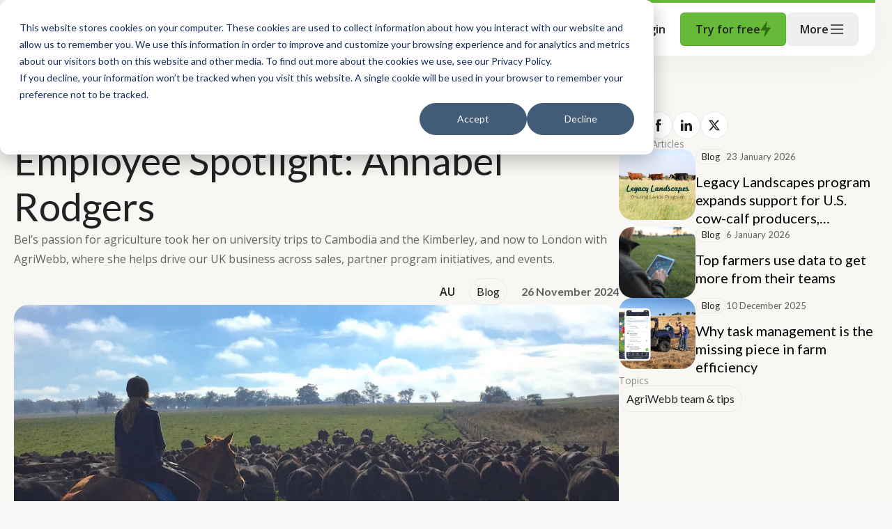

--- FILE ---
content_type: text/html; charset=UTF-8
request_url: https://www.agriwebb.com/blog/employee-spotlight-annabel-rodgers/
body_size: 29789
content:
<!DOCTYPE html>
<html lang="en-AU">
<head>
	<meta charset="UTF-8" />
	<meta name="viewport" content="width=device-width, initial-scale=1" />
<meta name='robots' content='index, follow, max-image-preview:large, max-snippet:-1, max-video-preview:-1' />
	<style>img:is([sizes="auto" i], [sizes^="auto," i]) { contain-intrinsic-size: 3000px 1500px }</style>
	    <!-- Start VWO Common Smartcode -->
    <script  type='text/javascript'>
        var _vwo_clicks = 10;
    </script>
    <!-- End VWO Common Smartcode -->
        <!-- Start VWO Async SmartCode -->
    <link rel="preconnect" href="https://dev.visualwebsiteoptimizer.com" />
    <script  type='text/javascript' id='vwoCode'>
        /* Fix: wp-rocket (application/ld+json) */
        window._vwo_code || (function () {
            var account_id=1146986,
                version=2.1,
                settings_tolerance=2000,
                library_tolerance=2500,
                use_existing_jquery=false,
                hide_element='body',
                hide_element_style = 'opacity:0 !important;filter:alpha(opacity=0) !important;background:none !important;transition:none !important;',
                /* DO NOT EDIT BELOW THIS LINE */
                f=false,w=window,d=document,v=d.querySelector('#vwoCode'),cK='_vwo_'+account_id+'_settings',cc={};try{var c=JSON.parse(localStorage.getItem('_vwo_'+account_id+'_config'));cc=c&&typeof c==='object'?c:{}}catch(e){}var stT=cc.stT==='session'?w.sessionStorage:w.localStorage;code={use_existing_jquery:function(){return typeof use_existing_jquery!=='undefined'?use_existing_jquery:undefined},library_tolerance:function(){return typeof library_tolerance!=='undefined'?library_tolerance:undefined},settings_tolerance:function(){return cc.sT||settings_tolerance},hide_element_style:function(){return'{'+(cc.hES||hide_element_style)+'}'},hide_element:function(){if(performance.getEntriesByName('first-contentful-paint')[0]){return''}return typeof cc.hE==='string'?cc.hE:hide_element},getVersion:function(){return version},finish:function(e){if(!f){f=true;var t=d.getElementById('_vis_opt_path_hides');if(t)t.parentNode.removeChild(t);if(e)(new Image).src='https://dev.visualwebsiteoptimizer.com/ee.gif?a='+account_id+e}},finished:function(){return f},addScript:function(e){var t=d.createElement('script');t.type='text/javascript';if(e.src){t.src=e.src}else{t.text=e.text}d.getElementsByTagName('head')[0].appendChild(t)},load:function(e,t){var i=this.getSettings(),n=d.createElement('script'),r=this;t=t||{};if(i){n.textContent=i;d.getElementsByTagName('head')[0].appendChild(n);if(!w.VWO||VWO.caE){stT.removeItem(cK);r.load(e)}}else{var o=new XMLHttpRequest;o.open('GET',e,true);o.withCredentials=!t.dSC;o.responseType=t.responseType||'text';o.onload=function(){if(t.onloadCb){return t.onloadCb(o,e)}if(o.status===200||o.status===304){_vwo_code.addScript({text:o.responseText})}else{_vwo_code.finish('&e=loading_failure:'+e)}};o.onerror=function(){if(t.onerrorCb){return t.onerrorCb(e)}_vwo_code.finish('&e=loading_failure:'+e)};o.send()}},getSettings:function(){try{var e=stT.getItem(cK);if(!e){return}e=JSON.parse(e);if(Date.now()>e.e){stT.removeItem(cK);return}return e.s}catch(e){return}},init:function(){if(d.URL.indexOf('__vwo_disable__')>-1)return;var e=this.settings_tolerance();w._vwo_settings_timer=setTimeout(function(){_vwo_code.finish();stT.removeItem(cK)},e);var t;if(this.hide_element()!=='body'){t=d.createElement('style');var i=this.hide_element(),n=i?i+this.hide_element_style():'',r=d.getElementsByTagName('head')[0];t.setAttribute('id','_vis_opt_path_hides');v&&t.setAttribute('nonce',v.nonce);t.setAttribute('type','text/css');if(t.styleSheet)t.styleSheet.cssText=n;else t.appendChild(d.createTextNode(n));r.appendChild(t)}else{t=d.getElementsByTagName('head')[0];var n=d.createElement('div');n.style.cssText='z-index: 2147483647 !important;position: fixed !important;left: 0 !important;top: 0 !important;width: 100% !important;height: 100% !important;background: white !important;';n.setAttribute('id','_vis_opt_path_hides');n.classList.add('_vis_hide_layer');t.parentNode.insertBefore(n,t.nextSibling)}var o='https://dev.visualwebsiteoptimizer.com/j.php?a='+account_id+'&u='+encodeURIComponent(d.URL)+'&vn='+version;if(w.location.search.indexOf('_vwo_xhr')!==-1){this.addScript({src:o})}else{this.load(o+'&x=true')}}};w._vwo_code=code;code.init();})();
    </script>
    <!-- End VWO Async SmartCode -->
    
<!-- Google Tag Manager for WordPress by gtm4wp.com -->
<script data-cfasync="false" data-pagespeed-no-defer>
	var gtm4wp_datalayer_name = "dataLayer";
	var dataLayer = dataLayer || [];
</script>
<!-- End Google Tag Manager for WordPress by gtm4wp.com -->
	<!-- This site is optimized with the Yoast SEO Premium plugin v24.1 (Yoast SEO v25.9) - https://yoast.com/wordpress/plugins/seo/ -->
	<title>Employee Spotlight: Annabel Rodgers - AgriWebb</title>
	<link rel="canonical" href="https://www.agriwebb.com/blog/employee-spotlight-annabel-rodgers/" />
	<meta property="og:locale" content="en_US" />
	<meta property="og:type" content="article" />
	<meta property="og:title" content="Employee Spotlight: Annabel Rodgers" />
	<meta property="og:url" content="https://www.agriwebb.com/blog/employee-spotlight-annabel-rodgers/" />
	<meta property="og:site_name" content="AgriWebb" />
	<meta property="article:publisher" content="https://www.facebook.com/agriwebb.au" />
	<meta property="article:modified_time" content="2024-11-26T03:01:12+00:00" />
	<meta name="twitter:card" content="summary_large_image" />
	<meta name="twitter:site" content="@AgriWebb" />
	<!-- / Yoast SEO Premium plugin. -->


<title>Employee Spotlight: Annabel Rodgers - AgriWebb</title>
<link rel='dns-prefetch' href='//fast.wistia.com' />
<link href='https://fonts.gstatic.com' crossorigin rel='preconnect' />
<link rel="alternate" type="application/rss+xml" title="AgriWebb &raquo; Feed" href="https://www.agriwebb.com/feed/" />
<link rel="alternate" type="application/rss+xml" title="AgriWebb &raquo; Comments Feed" href="https://www.agriwebb.com/comments/feed/" />
<link rel="alternate" href="https://www.agriwebb.com/blog/employee-spotlight-annabel-rodgers/" hreflang="en-AU" />
<link rel="alternate" href="https://www.agriwebb.com/blog/employee-spotlight-annabel-rodgers/" hreflang="en-NZ" />
<link rel="alternate" href="https://www.agriwebb.com/blog/employee-spotlight-annabel-rodgers/" hreflang="en-GB" />
<link rel="alternate" href="https://www.agriwebb.com/blog/employee-spotlight-annabel-rodgers/" hreflang="en-US" />
<link rel="alternate" href="https://www.agriwebb.com/blog/employee-spotlight-annabel-rodgers/" hreflang="en-ZA" />
<link rel="alternate" href="https://www.agriwebb.com/blog/employee-spotlight-annabel-rodgers/" hreflang="pt-BR" />
<link rel="prev" href="https://www.agriwebb.com/blog/executive-spotlight-john-fargher/">
<link rel="next" href="https://www.agriwebb.com/blog/regenerative-farming-resources-for-mixed-and-livestock-producers/">
<style id='wp-block-post-content-inline-css'>
.wp-block-post-content{display:flow-root}
</style>
<style id='wp-emoji-styles-inline-css'>

	img.wp-smiley, img.emoji {
		display: inline !important;
		border: none !important;
		box-shadow: none !important;
		height: 1em !important;
		width: 1em !important;
		margin: 0 0.07em !important;
		vertical-align: -0.1em !important;
		background: none !important;
		padding: 0 !important;
	}
</style>
<style id='wp-block-library-inline-css'>
:root{--wp-admin-theme-color:#007cba;--wp-admin-theme-color--rgb:0,124,186;--wp-admin-theme-color-darker-10:#006ba1;--wp-admin-theme-color-darker-10--rgb:0,107,161;--wp-admin-theme-color-darker-20:#005a87;--wp-admin-theme-color-darker-20--rgb:0,90,135;--wp-admin-border-width-focus:2px;--wp-block-synced-color:#7a00df;--wp-block-synced-color--rgb:122,0,223;--wp-bound-block-color:var(--wp-block-synced-color)}@media (min-resolution:192dpi){:root{--wp-admin-border-width-focus:1.5px}}.wp-element-button{cursor:pointer}:root{--wp--preset--font-size--normal:16px;--wp--preset--font-size--huge:42px}:root .has-very-light-gray-background-color{background-color:#eee}:root .has-very-dark-gray-background-color{background-color:#313131}:root .has-very-light-gray-color{color:#eee}:root .has-very-dark-gray-color{color:#313131}:root .has-vivid-green-cyan-to-vivid-cyan-blue-gradient-background{background:linear-gradient(135deg,#00d084,#0693e3)}:root .has-purple-crush-gradient-background{background:linear-gradient(135deg,#34e2e4,#4721fb 50%,#ab1dfe)}:root .has-hazy-dawn-gradient-background{background:linear-gradient(135deg,#faaca8,#dad0ec)}:root .has-subdued-olive-gradient-background{background:linear-gradient(135deg,#fafae1,#67a671)}:root .has-atomic-cream-gradient-background{background:linear-gradient(135deg,#fdd79a,#004a59)}:root .has-nightshade-gradient-background{background:linear-gradient(135deg,#330968,#31cdcf)}:root .has-midnight-gradient-background{background:linear-gradient(135deg,#020381,#2874fc)}.has-regular-font-size{font-size:1em}.has-larger-font-size{font-size:2.625em}.has-normal-font-size{font-size:var(--wp--preset--font-size--normal)}.has-huge-font-size{font-size:var(--wp--preset--font-size--huge)}.has-text-align-center{text-align:center}.has-text-align-left{text-align:left}.has-text-align-right{text-align:right}#end-resizable-editor-section{display:none}.aligncenter{clear:both}.items-justified-left{justify-content:flex-start}.items-justified-center{justify-content:center}.items-justified-right{justify-content:flex-end}.items-justified-space-between{justify-content:space-between}.screen-reader-text{border:0;clip-path:inset(50%);height:1px;margin:-1px;overflow:hidden;padding:0;position:absolute;width:1px;word-wrap:normal!important}.screen-reader-text:focus{background-color:#ddd;clip-path:none;color:#444;display:block;font-size:1em;height:auto;left:5px;line-height:normal;padding:15px 23px 14px;text-decoration:none;top:5px;width:auto;z-index:100000}html :where(.has-border-color){border-style:solid}html :where([style*=border-top-color]){border-top-style:solid}html :where([style*=border-right-color]){border-right-style:solid}html :where([style*=border-bottom-color]){border-bottom-style:solid}html :where([style*=border-left-color]){border-left-style:solid}html :where([style*=border-width]){border-style:solid}html :where([style*=border-top-width]){border-top-style:solid}html :where([style*=border-right-width]){border-right-style:solid}html :where([style*=border-bottom-width]){border-bottom-style:solid}html :where([style*=border-left-width]){border-left-style:solid}html :where(img[class*=wp-image-]){height:auto;max-width:100%}:where(figure){margin:0 0 1em}html :where(.is-position-sticky){--wp-admin--admin-bar--position-offset:var(--wp-admin--admin-bar--height,0px)}@media screen and (max-width:600px){html :where(.is-position-sticky){--wp-admin--admin-bar--position-offset:0px}}
</style>
<style id='global-styles-inline-css'>
:root{--wp--preset--aspect-ratio--square: 1;--wp--preset--aspect-ratio--4-3: 4/3;--wp--preset--aspect-ratio--3-4: 3/4;--wp--preset--aspect-ratio--3-2: 3/2;--wp--preset--aspect-ratio--2-3: 2/3;--wp--preset--aspect-ratio--16-9: 16/9;--wp--preset--aspect-ratio--9-16: 9/16;--wp--preset--color--black: #000000;--wp--preset--color--cyan-bluish-gray: #abb8c3;--wp--preset--color--white: #ffffff;--wp--preset--color--pale-pink: #f78da7;--wp--preset--color--vivid-red: #cf2e2e;--wp--preset--color--luminous-vivid-orange: #ff6900;--wp--preset--color--luminous-vivid-amber: #fcb900;--wp--preset--color--light-green-cyan: #7bdcb5;--wp--preset--color--vivid-green-cyan: #00d084;--wp--preset--color--pale-cyan-blue: #8ed1fc;--wp--preset--color--vivid-cyan-blue: #0693e3;--wp--preset--color--vivid-purple: #9b51e0;--wp--preset--color--base: #f9f9f9;--wp--preset--color--base-2: #ffffff;--wp--preset--color--contrast: #222222;--wp--preset--color--contrast-2: #636363;--wp--preset--color--contrast-3: #A4A4A4;--wp--preset--color--accent: #cfcabe;--wp--preset--color--accent-2: #c2a990;--wp--preset--color--accent-3: #d8613c;--wp--preset--color--accent-4: #b1c5a4;--wp--preset--color--accent-5: #b5bdbc;--wp--preset--gradient--vivid-cyan-blue-to-vivid-purple: linear-gradient(135deg,rgba(6,147,227,1) 0%,rgb(155,81,224) 100%);--wp--preset--gradient--light-green-cyan-to-vivid-green-cyan: linear-gradient(135deg,rgb(122,220,180) 0%,rgb(0,208,130) 100%);--wp--preset--gradient--luminous-vivid-amber-to-luminous-vivid-orange: linear-gradient(135deg,rgba(252,185,0,1) 0%,rgba(255,105,0,1) 100%);--wp--preset--gradient--luminous-vivid-orange-to-vivid-red: linear-gradient(135deg,rgba(255,105,0,1) 0%,rgb(207,46,46) 100%);--wp--preset--gradient--very-light-gray-to-cyan-bluish-gray: linear-gradient(135deg,rgb(238,238,238) 0%,rgb(169,184,195) 100%);--wp--preset--gradient--cool-to-warm-spectrum: linear-gradient(135deg,rgb(74,234,220) 0%,rgb(151,120,209) 20%,rgb(207,42,186) 40%,rgb(238,44,130) 60%,rgb(251,105,98) 80%,rgb(254,248,76) 100%);--wp--preset--gradient--blush-light-purple: linear-gradient(135deg,rgb(255,206,236) 0%,rgb(152,150,240) 100%);--wp--preset--gradient--blush-bordeaux: linear-gradient(135deg,rgb(254,205,165) 0%,rgb(254,45,45) 50%,rgb(107,0,62) 100%);--wp--preset--gradient--luminous-dusk: linear-gradient(135deg,rgb(255,203,112) 0%,rgb(199,81,192) 50%,rgb(65,88,208) 100%);--wp--preset--gradient--pale-ocean: linear-gradient(135deg,rgb(255,245,203) 0%,rgb(182,227,212) 50%,rgb(51,167,181) 100%);--wp--preset--gradient--electric-grass: linear-gradient(135deg,rgb(202,248,128) 0%,rgb(113,206,126) 100%);--wp--preset--gradient--midnight: linear-gradient(135deg,rgb(2,3,129) 0%,rgb(40,116,252) 100%);--wp--preset--gradient--gradient-1: linear-gradient(to bottom, #cfcabe 0%, #F9F9F9 100%);--wp--preset--gradient--gradient-2: linear-gradient(to bottom, #C2A990 0%, #F9F9F9 100%);--wp--preset--gradient--gradient-3: linear-gradient(to bottom, #D8613C 0%, #F9F9F9 100%);--wp--preset--gradient--gradient-4: linear-gradient(to bottom, #B1C5A4 0%, #F9F9F9 100%);--wp--preset--gradient--gradient-5: linear-gradient(to bottom, #B5BDBC 0%, #F9F9F9 100%);--wp--preset--gradient--gradient-6: linear-gradient(to bottom, #A4A4A4 0%, #F9F9F9 100%);--wp--preset--gradient--gradient-7: linear-gradient(to bottom, #cfcabe 50%, #F9F9F9 50%);--wp--preset--gradient--gradient-8: linear-gradient(to bottom, #C2A990 50%, #F9F9F9 50%);--wp--preset--gradient--gradient-9: linear-gradient(to bottom, #D8613C 50%, #F9F9F9 50%);--wp--preset--gradient--gradient-10: linear-gradient(to bottom, #B1C5A4 50%, #F9F9F9 50%);--wp--preset--gradient--gradient-11: linear-gradient(to bottom, #B5BDBC 50%, #F9F9F9 50%);--wp--preset--gradient--gradient-12: linear-gradient(to bottom, #A4A4A4 50%, #F9F9F9 50%);--wp--preset--font-size--small: 0.9rem;--wp--preset--font-size--medium: 1.05rem;--wp--preset--font-size--large: clamp(1.39rem, 1.39rem + ((1vw - 0.2rem) * 0.767), 1.85rem);--wp--preset--font-size--x-large: clamp(1.85rem, 1.85rem + ((1vw - 0.2rem) * 1.083), 2.5rem);--wp--preset--font-size--xx-large: clamp(2.5rem, 2.5rem + ((1vw - 0.2rem) * 1.283), 3.27rem);--wp--preset--font-family--body: "Inter", sans-serif;--wp--preset--font-family--heading: Cardo;--wp--preset--font-family--system-sans-serif: -apple-system, BlinkMacSystemFont, avenir next, avenir, segoe ui, helvetica neue, helvetica, Cantarell, Ubuntu, roboto, noto, arial, sans-serif;--wp--preset--font-family--system-serif: Iowan Old Style, Apple Garamond, Baskerville, Times New Roman, Droid Serif, Times, Source Serif Pro, serif, Apple Color Emoji, Segoe UI Emoji, Segoe UI Symbol;--wp--preset--spacing--20: min(1.5rem, 2vw);--wp--preset--spacing--30: min(2.5rem, 3vw);--wp--preset--spacing--40: min(4rem, 5vw);--wp--preset--spacing--50: min(6.5rem, 8vw);--wp--preset--spacing--60: min(10.5rem, 13vw);--wp--preset--spacing--70: 3.38rem;--wp--preset--spacing--80: 5.06rem;--wp--preset--spacing--10: 1rem;--wp--preset--shadow--natural: 6px 6px 9px rgba(0, 0, 0, 0.2);--wp--preset--shadow--deep: 12px 12px 50px rgba(0, 0, 0, 0.4);--wp--preset--shadow--sharp: 6px 6px 0px rgba(0, 0, 0, 0.2);--wp--preset--shadow--outlined: 6px 6px 0px -3px rgba(255, 255, 255, 1), 6px 6px rgba(0, 0, 0, 1);--wp--preset--shadow--crisp: 6px 6px 0px rgba(0, 0, 0, 1);}:root { --wp--style--global--content-size: 620px;--wp--style--global--wide-size: 1280px; }:where(body) { margin: 0; }.wp-site-blocks { padding-top: var(--wp--style--root--padding-top); padding-bottom: var(--wp--style--root--padding-bottom); }.has-global-padding { padding-right: var(--wp--style--root--padding-right); padding-left: var(--wp--style--root--padding-left); }.has-global-padding > .alignfull { margin-right: calc(var(--wp--style--root--padding-right) * -1); margin-left: calc(var(--wp--style--root--padding-left) * -1); }.has-global-padding :where(:not(.alignfull.is-layout-flow) > .has-global-padding:not(.wp-block-block, .alignfull)) { padding-right: 0; padding-left: 0; }.has-global-padding :where(:not(.alignfull.is-layout-flow) > .has-global-padding:not(.wp-block-block, .alignfull)) > .alignfull { margin-left: 0; margin-right: 0; }.wp-site-blocks > .alignleft { float: left; margin-right: 2em; }.wp-site-blocks > .alignright { float: right; margin-left: 2em; }.wp-site-blocks > .aligncenter { justify-content: center; margin-left: auto; margin-right: auto; }:where(.wp-site-blocks) > * { margin-block-start: 1.2rem; margin-block-end: 0; }:where(.wp-site-blocks) > :first-child { margin-block-start: 0; }:where(.wp-site-blocks) > :last-child { margin-block-end: 0; }:root { --wp--style--block-gap: 1.2rem; }:root :where(.is-layout-flow) > :first-child{margin-block-start: 0;}:root :where(.is-layout-flow) > :last-child{margin-block-end: 0;}:root :where(.is-layout-flow) > *{margin-block-start: 1.2rem;margin-block-end: 0;}:root :where(.is-layout-constrained) > :first-child{margin-block-start: 0;}:root :where(.is-layout-constrained) > :last-child{margin-block-end: 0;}:root :where(.is-layout-constrained) > *{margin-block-start: 1.2rem;margin-block-end: 0;}:root :where(.is-layout-flex){gap: 1.2rem;}:root :where(.is-layout-grid){gap: 1.2rem;}.is-layout-flow > .alignleft{float: left;margin-inline-start: 0;margin-inline-end: 2em;}.is-layout-flow > .alignright{float: right;margin-inline-start: 2em;margin-inline-end: 0;}.is-layout-flow > .aligncenter{margin-left: auto !important;margin-right: auto !important;}.is-layout-constrained > .alignleft{float: left;margin-inline-start: 0;margin-inline-end: 2em;}.is-layout-constrained > .alignright{float: right;margin-inline-start: 2em;margin-inline-end: 0;}.is-layout-constrained > .aligncenter{margin-left: auto !important;margin-right: auto !important;}.is-layout-constrained > :where(:not(.alignleft):not(.alignright):not(.alignfull)){max-width: var(--wp--style--global--content-size);margin-left: auto !important;margin-right: auto !important;}.is-layout-constrained > .alignwide{max-width: var(--wp--style--global--wide-size);}body .is-layout-flex{display: flex;}.is-layout-flex{flex-wrap: wrap;align-items: center;}.is-layout-flex > :is(*, div){margin: 0;}body .is-layout-grid{display: grid;}.is-layout-grid > :is(*, div){margin: 0;}body{background-color: var(--wp--preset--color--base);color: var(--wp--preset--color--contrast);font-family: var(--wp--preset--font-family--body);font-size: var(--wp--preset--font-size--medium);font-style: normal;font-weight: 400;line-height: 1.55;--wp--style--root--padding-top: 0px;--wp--style--root--padding-right: var(--wp--preset--spacing--50);--wp--style--root--padding-bottom: 0px;--wp--style--root--padding-left: var(--wp--preset--spacing--50);}a:where(:not(.wp-element-button)){color: var(--wp--preset--color--contrast);text-decoration: underline;}:root :where(a:where(:not(.wp-element-button)):hover){text-decoration: none;}h1, h2, h3, h4, h5, h6{color: var(--wp--preset--color--contrast);font-family: var(--wp--preset--font-family--heading);font-weight: 400;line-height: 1.2;}h1{font-size: var(--wp--preset--font-size--xx-large);line-height: 1.15;}h2{font-size: var(--wp--preset--font-size--x-large);}h3{font-size: var(--wp--preset--font-size--large);}h4{font-size: clamp(1.1rem, 1.1rem + ((1vw - 0.2rem) * 0.767), 1.5rem);}h5{font-size: var(--wp--preset--font-size--medium);}h6{font-size: var(--wp--preset--font-size--small);}:root :where(.wp-element-button, .wp-block-button__link){background-color: var(--wp--preset--color--contrast);border-radius: .33rem;border-color: var(--wp--preset--color--contrast);border-width: 0;color: var(--wp--preset--color--base);font-family: inherit;font-size: var(--wp--preset--font-size--small);font-style: normal;font-weight: 500;line-height: inherit;padding-top: 0.6rem;padding-right: 1rem;padding-bottom: 0.6rem;padding-left: 1rem;text-decoration: none;}:root :where(.wp-element-button:hover, .wp-block-button__link:hover){background-color: var(--wp--preset--color--contrast-2);border-color: var(--wp--preset--color--contrast-2);color: var(--wp--preset--color--base);}:root :where(.wp-element-button:focus, .wp-block-button__link:focus){background-color: var(--wp--preset--color--contrast-2);border-color: var(--wp--preset--color--contrast-2);color: var(--wp--preset--color--base);outline-color: var(--wp--preset--color--contrast);outline-offset: 2px;outline-style: dotted;outline-width: 1px;}:root :where(.wp-element-button:active, .wp-block-button__link:active){background-color: var(--wp--preset--color--contrast);color: var(--wp--preset--color--base);}:root :where(.wp-element-caption, .wp-block-audio figcaption, .wp-block-embed figcaption, .wp-block-gallery figcaption, .wp-block-image figcaption, .wp-block-table figcaption, .wp-block-video figcaption){color: var(--wp--preset--color--contrast-2);font-family: var(--wp--preset--font-family--body);font-size: 0.8rem;}.has-black-color{color: var(--wp--preset--color--black) !important;}.has-cyan-bluish-gray-color{color: var(--wp--preset--color--cyan-bluish-gray) !important;}.has-white-color{color: var(--wp--preset--color--white) !important;}.has-pale-pink-color{color: var(--wp--preset--color--pale-pink) !important;}.has-vivid-red-color{color: var(--wp--preset--color--vivid-red) !important;}.has-luminous-vivid-orange-color{color: var(--wp--preset--color--luminous-vivid-orange) !important;}.has-luminous-vivid-amber-color{color: var(--wp--preset--color--luminous-vivid-amber) !important;}.has-light-green-cyan-color{color: var(--wp--preset--color--light-green-cyan) !important;}.has-vivid-green-cyan-color{color: var(--wp--preset--color--vivid-green-cyan) !important;}.has-pale-cyan-blue-color{color: var(--wp--preset--color--pale-cyan-blue) !important;}.has-vivid-cyan-blue-color{color: var(--wp--preset--color--vivid-cyan-blue) !important;}.has-vivid-purple-color{color: var(--wp--preset--color--vivid-purple) !important;}.has-base-color{color: var(--wp--preset--color--base) !important;}.has-base-2-color{color: var(--wp--preset--color--base-2) !important;}.has-contrast-color{color: var(--wp--preset--color--contrast) !important;}.has-contrast-2-color{color: var(--wp--preset--color--contrast-2) !important;}.has-contrast-3-color{color: var(--wp--preset--color--contrast-3) !important;}.has-accent-color{color: var(--wp--preset--color--accent) !important;}.has-accent-2-color{color: var(--wp--preset--color--accent-2) !important;}.has-accent-3-color{color: var(--wp--preset--color--accent-3) !important;}.has-accent-4-color{color: var(--wp--preset--color--accent-4) !important;}.has-accent-5-color{color: var(--wp--preset--color--accent-5) !important;}.has-black-background-color{background-color: var(--wp--preset--color--black) !important;}.has-cyan-bluish-gray-background-color{background-color: var(--wp--preset--color--cyan-bluish-gray) !important;}.has-white-background-color{background-color: var(--wp--preset--color--white) !important;}.has-pale-pink-background-color{background-color: var(--wp--preset--color--pale-pink) !important;}.has-vivid-red-background-color{background-color: var(--wp--preset--color--vivid-red) !important;}.has-luminous-vivid-orange-background-color{background-color: var(--wp--preset--color--luminous-vivid-orange) !important;}.has-luminous-vivid-amber-background-color{background-color: var(--wp--preset--color--luminous-vivid-amber) !important;}.has-light-green-cyan-background-color{background-color: var(--wp--preset--color--light-green-cyan) !important;}.has-vivid-green-cyan-background-color{background-color: var(--wp--preset--color--vivid-green-cyan) !important;}.has-pale-cyan-blue-background-color{background-color: var(--wp--preset--color--pale-cyan-blue) !important;}.has-vivid-cyan-blue-background-color{background-color: var(--wp--preset--color--vivid-cyan-blue) !important;}.has-vivid-purple-background-color{background-color: var(--wp--preset--color--vivid-purple) !important;}.has-base-background-color{background-color: var(--wp--preset--color--base) !important;}.has-base-2-background-color{background-color: var(--wp--preset--color--base-2) !important;}.has-contrast-background-color{background-color: var(--wp--preset--color--contrast) !important;}.has-contrast-2-background-color{background-color: var(--wp--preset--color--contrast-2) !important;}.has-contrast-3-background-color{background-color: var(--wp--preset--color--contrast-3) !important;}.has-accent-background-color{background-color: var(--wp--preset--color--accent) !important;}.has-accent-2-background-color{background-color: var(--wp--preset--color--accent-2) !important;}.has-accent-3-background-color{background-color: var(--wp--preset--color--accent-3) !important;}.has-accent-4-background-color{background-color: var(--wp--preset--color--accent-4) !important;}.has-accent-5-background-color{background-color: var(--wp--preset--color--accent-5) !important;}.has-black-border-color{border-color: var(--wp--preset--color--black) !important;}.has-cyan-bluish-gray-border-color{border-color: var(--wp--preset--color--cyan-bluish-gray) !important;}.has-white-border-color{border-color: var(--wp--preset--color--white) !important;}.has-pale-pink-border-color{border-color: var(--wp--preset--color--pale-pink) !important;}.has-vivid-red-border-color{border-color: var(--wp--preset--color--vivid-red) !important;}.has-luminous-vivid-orange-border-color{border-color: var(--wp--preset--color--luminous-vivid-orange) !important;}.has-luminous-vivid-amber-border-color{border-color: var(--wp--preset--color--luminous-vivid-amber) !important;}.has-light-green-cyan-border-color{border-color: var(--wp--preset--color--light-green-cyan) !important;}.has-vivid-green-cyan-border-color{border-color: var(--wp--preset--color--vivid-green-cyan) !important;}.has-pale-cyan-blue-border-color{border-color: var(--wp--preset--color--pale-cyan-blue) !important;}.has-vivid-cyan-blue-border-color{border-color: var(--wp--preset--color--vivid-cyan-blue) !important;}.has-vivid-purple-border-color{border-color: var(--wp--preset--color--vivid-purple) !important;}.has-base-border-color{border-color: var(--wp--preset--color--base) !important;}.has-base-2-border-color{border-color: var(--wp--preset--color--base-2) !important;}.has-contrast-border-color{border-color: var(--wp--preset--color--contrast) !important;}.has-contrast-2-border-color{border-color: var(--wp--preset--color--contrast-2) !important;}.has-contrast-3-border-color{border-color: var(--wp--preset--color--contrast-3) !important;}.has-accent-border-color{border-color: var(--wp--preset--color--accent) !important;}.has-accent-2-border-color{border-color: var(--wp--preset--color--accent-2) !important;}.has-accent-3-border-color{border-color: var(--wp--preset--color--accent-3) !important;}.has-accent-4-border-color{border-color: var(--wp--preset--color--accent-4) !important;}.has-accent-5-border-color{border-color: var(--wp--preset--color--accent-5) !important;}.has-vivid-cyan-blue-to-vivid-purple-gradient-background{background: var(--wp--preset--gradient--vivid-cyan-blue-to-vivid-purple) !important;}.has-light-green-cyan-to-vivid-green-cyan-gradient-background{background: var(--wp--preset--gradient--light-green-cyan-to-vivid-green-cyan) !important;}.has-luminous-vivid-amber-to-luminous-vivid-orange-gradient-background{background: var(--wp--preset--gradient--luminous-vivid-amber-to-luminous-vivid-orange) !important;}.has-luminous-vivid-orange-to-vivid-red-gradient-background{background: var(--wp--preset--gradient--luminous-vivid-orange-to-vivid-red) !important;}.has-very-light-gray-to-cyan-bluish-gray-gradient-background{background: var(--wp--preset--gradient--very-light-gray-to-cyan-bluish-gray) !important;}.has-cool-to-warm-spectrum-gradient-background{background: var(--wp--preset--gradient--cool-to-warm-spectrum) !important;}.has-blush-light-purple-gradient-background{background: var(--wp--preset--gradient--blush-light-purple) !important;}.has-blush-bordeaux-gradient-background{background: var(--wp--preset--gradient--blush-bordeaux) !important;}.has-luminous-dusk-gradient-background{background: var(--wp--preset--gradient--luminous-dusk) !important;}.has-pale-ocean-gradient-background{background: var(--wp--preset--gradient--pale-ocean) !important;}.has-electric-grass-gradient-background{background: var(--wp--preset--gradient--electric-grass) !important;}.has-midnight-gradient-background{background: var(--wp--preset--gradient--midnight) !important;}.has-gradient-1-gradient-background{background: var(--wp--preset--gradient--gradient-1) !important;}.has-gradient-2-gradient-background{background: var(--wp--preset--gradient--gradient-2) !important;}.has-gradient-3-gradient-background{background: var(--wp--preset--gradient--gradient-3) !important;}.has-gradient-4-gradient-background{background: var(--wp--preset--gradient--gradient-4) !important;}.has-gradient-5-gradient-background{background: var(--wp--preset--gradient--gradient-5) !important;}.has-gradient-6-gradient-background{background: var(--wp--preset--gradient--gradient-6) !important;}.has-gradient-7-gradient-background{background: var(--wp--preset--gradient--gradient-7) !important;}.has-gradient-8-gradient-background{background: var(--wp--preset--gradient--gradient-8) !important;}.has-gradient-9-gradient-background{background: var(--wp--preset--gradient--gradient-9) !important;}.has-gradient-10-gradient-background{background: var(--wp--preset--gradient--gradient-10) !important;}.has-gradient-11-gradient-background{background: var(--wp--preset--gradient--gradient-11) !important;}.has-gradient-12-gradient-background{background: var(--wp--preset--gradient--gradient-12) !important;}.has-small-font-size{font-size: var(--wp--preset--font-size--small) !important;}.has-medium-font-size{font-size: var(--wp--preset--font-size--medium) !important;}.has-large-font-size{font-size: var(--wp--preset--font-size--large) !important;}.has-x-large-font-size{font-size: var(--wp--preset--font-size--x-large) !important;}.has-xx-large-font-size{font-size: var(--wp--preset--font-size--xx-large) !important;}.has-body-font-family{font-family: var(--wp--preset--font-family--body) !important;}.has-heading-font-family{font-family: var(--wp--preset--font-family--heading) !important;}.has-system-sans-serif-font-family{font-family: var(--wp--preset--font-family--system-sans-serif) !important;}.has-system-serif-font-family{font-family: var(--wp--preset--font-family--system-serif) !important;}
</style>
<style id='wp-block-template-skip-link-inline-css'>

		.skip-link.screen-reader-text {
			border: 0;
			clip-path: inset(50%);
			height: 1px;
			margin: -1px;
			overflow: hidden;
			padding: 0;
			position: absolute !important;
			width: 1px;
			word-wrap: normal !important;
		}

		.skip-link.screen-reader-text:focus {
			background-color: #eee;
			clip-path: none;
			color: #444;
			display: block;
			font-size: 1em;
			height: auto;
			left: 5px;
			line-height: normal;
			padding: 15px 23px 14px;
			text-decoration: none;
			top: 5px;
			width: auto;
			z-index: 100000;
		}
</style>
<link rel='stylesheet' id='agriwebb/app.css-css' href='https://www.agriwebb.com/wp-content/themes/agriwebb/public/styles/app.css?ver=1768976135' media='all' />
<script src="https://www.agriwebb.com/wp-includes/js/jquery/jquery.min.js?ver=3.7.1" id="jquery-core-js"></script>
<script src="https://www.agriwebb.com/wp-includes/js/jquery/jquery-migrate.min.js?ver=3.4.1" id="jquery-migrate-js"></script>
<link rel="https://api.w.org/" href="https://www.agriwebb.com/wp-json/" /><link rel="alternate" title="JSON" type="application/json" href="https://www.agriwebb.com/wp-json/wp/v2/blog/16494" /><link rel="EditURI" type="application/rsd+xml" title="RSD" href="https://www.agriwebb.com/xmlrpc.php?rsd" />
<meta name="generator" content="WordPress 6.8.2" />
<link rel='shortlink' href='https://www.agriwebb.com/?p=16494' />
<link rel="alternate" title="oEmbed (JSON)" type="application/json+oembed" href="https://www.agriwebb.com/wp-json/oembed/1.0/embed?url=https%3A%2F%2Fwww.agriwebb.com%2Fblog%2Femployee-spotlight-annabel-rodgers%2F" />
<link rel="alternate" title="oEmbed (XML)" type="text/xml+oembed" href="https://www.agriwebb.com/wp-json/oembed/1.0/embed?url=https%3A%2F%2Fwww.agriwebb.com%2Fblog%2Femployee-spotlight-annabel-rodgers%2F&#038;format=xml" />

<!-- Google Tag Manager for WordPress by gtm4wp.com -->
<!-- GTM Container placement set to automatic -->
<script data-cfasync="false" data-pagespeed-no-defer>
	var dataLayer_content = {"pagePostType":"blog","pagePostType2":"single-blog","pagePostAuthor":"AgriWebb"};
	dataLayer.push( dataLayer_content );
</script>
<script data-cfasync="false" data-pagespeed-no-defer>
(function(w,d,s,l,i){w[l]=w[l]||[];w[l].push({'gtm.start':
new Date().getTime(),event:'gtm.js'});var f=d.getElementsByTagName(s)[0],
j=d.createElement(s),dl=l!='dataLayer'?'&l='+l:'';j.async=true;j.src=
'//www.googletagmanager.com/gtm.js?id='+i+dl;f.parentNode.insertBefore(j,f);
})(window,document,'script','dataLayer','GTM-MVCQ45');
</script>
<!-- End Google Tag Manager for WordPress by gtm4wp.com -->
    <link rel="preconnect" href="https://fonts.googleapis.com">
    <link rel="preconnect" href="https://fonts.gstatic.com" crossorigin>
    <link href="https://fonts.googleapis.com/css2?family=Lato:ital,wght@0,100;0,300;0,400;0,700;0,900;1,100;1,300;1,400;1,700;1,900&family=Open+Sans:ital,wght@0,300..800;1,300..800&display=swap" rel="stylesheet">
    <script>
  (function (h, o, t, j, a, r) {
    h.hj = h.hj || function () { (h.hj.q = h.hj.q || []).push(arguments) };
    h._hjSettings = { hjid: 685342, hjsv: 6 };
    a = o.getElementsByTagName('head')[0];
    r = o.createElement('script'); r.async = 1;
    r.src = t + h._hjSettings.hjid + j + h._hjSettings.hjsv;
    a.appendChild(r);
  })(window, document, 'https://static.hotjar.com/c/hotjar-', '.js?sv=');
</script><script type="application/ld+json">{"@context":"https://schema.org","@type":"FAQPage","mainEntity":[{"@type":"Question","name":"How does AgriWebb help me participate in carbon projects?","acceptedAnswer":{"@type":"Answer","text":"At AgriWebb we allow our users the ability to share their data with just a few clicks through the AgriWebb Marketplace, via API pushes and pulls. This eliminates the need for double handling or manual entry."}},{"@type":"Question","name":"What data does AgriWebb help me store to prepare for sustainability opportunities?","acceptedAnswer":{"@type":"Answer","text":"AgriWebb helps livestock producers keep the majority of digital ranch/farm records needed to participate in most carbon and methane related projects. Knowing each carbon opportunity is different, it’s important to connect with each program manager to understand what data is required. Download our Preparing for Carbon Opportunities checklist as a resource."}},{"@type":"Question","name":"Will AgriWebb provide my contact information to sustainability project administrators?","acceptedAnswer":{"@type":"Answer","text":"No, AgriWebb does not provide customer details to third parties without consent from our customers. We do however provide farmers/ranchers with opportunities to learn about rigorous carbon opportunities through webinars, newsletters, blogs, and the AgriWebb Marketplace"}},{"@type":"Question","name":"If I’m an AgriWebb customer, do I own my data?","acceptedAnswer":{"@type":"Answer","text":"AgriWebb customers own their data and can choose how to use them and who to share them with. AgriWebb does not share individual and identifiable data without our customer’s permission."}}]}</script>
    <link rel="preload" fetchpriority="high" as="image" href="https://www.agriwebb.com/wp-content/uploads/2024/11/rancher-herding-cattle.jpg" />
    <style>:root { --cta-footer-offset: 0px;  }</style><style class='wp-fonts-local'>
@font-face{font-family:Inter;font-style:normal;font-weight:300 900;font-display:fallback;src:url('https://www.agriwebb.com/wp-content/themes/agriwebb/assets/fonts/inter/Inter-VariableFont_slnt,wght.woff2') format('woff2');font-stretch:normal;}
@font-face{font-family:Cardo;font-style:normal;font-weight:400;font-display:fallback;src:url('https://www.agriwebb.com/wp-content/themes/agriwebb/assets/fonts/cardo/cardo_normal_400.woff2') format('woff2');}
@font-face{font-family:Cardo;font-style:italic;font-weight:400;font-display:fallback;src:url('https://www.agriwebb.com/wp-content/themes/agriwebb/assets/fonts/cardo/cardo_italic_400.woff2') format('woff2');}
@font-face{font-family:Cardo;font-style:normal;font-weight:700;font-display:fallback;src:url('https://www.agriwebb.com/wp-content/themes/agriwebb/assets/fonts/cardo/cardo_normal_700.woff2') format('woff2');}
</style>
<link rel="icon" href="https://www.agriwebb.com/wp-content/uploads/2025/02/cropped-cropped-Favicon-32x32-1-32x32.png" sizes="32x32" />
<link rel="icon" href="https://www.agriwebb.com/wp-content/uploads/2025/02/cropped-cropped-Favicon-32x32-1-192x192.png" sizes="192x192" />
<link rel="apple-touch-icon" href="https://www.agriwebb.com/wp-content/uploads/2025/02/cropped-cropped-Favicon-32x32-1-180x180.png" />
<meta name="msapplication-TileImage" content="https://www.agriwebb.com/wp-content/uploads/2025/02/cropped-cropped-Favicon-32x32-1-270x270.png" />
</head>

<body class="wp-singular blog-template-default single single-blog postid-16494 wp-embed-responsive wp-theme-agriwebb employee-spotlight-annabel-rodgers">

<!-- GTM Container placement set to automatic -->
<!-- Google Tag Manager (noscript) -->
				<noscript><iframe src="https://www.googletagmanager.com/ns.html?id=GTM-MVCQ45" height="0" width="0" style="display:none;visibility:hidden" aria-hidden="true"></iframe></noscript>
<!-- End Google Tag Manager (noscript) -->
<div class="wp-site-blocks"><header class="m-0 wp-block-template-part">
<transition name="fade">
    <div id="region-switch-alert" v-if="showSwitchRegionBanner"
        class="p-2 bg-[#eaeaea] fixed bottom-0 sm:bottom-auto sm:top-with-admin-bar left-0 right-0 z-[101] transition-all duration-500 flex flex-col sm:flex-row items-center justify-center gap-1 md:gap-3"
        style="height: 0; opacity: 0;"
        :style="{ height: showSwitchRegionBanner ? 'auto' : '0', opacity: showSwitchRegionBanner ? '1' : '0', '--region-switch-alert-height': showSwitchRegionBanner ? '70px' : '0' }"
        data-region-urls="AU;https://www.agriwebb.com/,NZ;https://www.agriwebb.com/nz/,UK;https://www.agriwebb.com/uk/,US;https://www.agriwebb.com/us/,ZA;https://www.agriwebb.com/za/">

        <div class="open-sans-600 text-[16px] leading-[26px]">
            Confirm your region to continue browsing
        </div>

        <div class="flex flex-row items-center justify-center gap-3">
            <div class="hbspt-form h-10 sm:h-14 content-center">
                <!-- Select Dropdown for Region -->
                <select class="!bg-white !rounded-lg !border !border-[#29292929] !p-2 w-[150px] sm:w-[200px]"
                    id="region-switch-alert-select" v-model="selectedRegion">
                    <option value="">Select Region</option>
                                            <option value="AU;https://www.agriwebb.com/">
                            <img decoding="async" src="https://www.agriwebb.com/wp-content/plugins/polylang-pro/vendor/wpsyntex/polylang/flags/au.png" alt="Australia">
                            Australia                        </option>
                                            <option value="NZ;https://www.agriwebb.com/nz/">
                            <img decoding="async" src="https://www.agriwebb.com/wp-content/plugins/polylang-pro/vendor/wpsyntex/polylang/flags/nz.png" alt="New Zealand">
                            New Zealand                        </option>
                                            <option value="UK;https://www.agriwebb.com/uk/">
                            <img decoding="async" src="https://www.agriwebb.com/wp-content/plugins/polylang-pro/vendor/wpsyntex/polylang/flags/gb.png" alt="United Kingdom">
                            United Kingdom                        </option>
                                            <option value="US;https://www.agriwebb.com/us/">
                            <img decoding="async" src="https://www.agriwebb.com/wp-content/plugins/polylang-pro/vendor/wpsyntex/polylang/flags/us.png" alt="United States">
                            United States                        </option>
                                            <option value="ZA;https://www.agriwebb.com/za/">
                            <img decoding="async" src="https://www.agriwebb.com/wp-content/plugins/polylang-pro/vendor/wpsyntex/polylang/flags/za.png" alt="South Africa">
                            South Africa                        </option>
                                    </select>
            </div>

            <!-- Apply Button to Trigger Region Switch -->
            <button class="open-sans-600 text-[16px] leading-[26px] btn btn-primary"
                @click="handleRegionSwitch('region-switch-alert-select')">
                Apply
            </button>
        </div>
    </div>
</transition>


<header id="custom-header" class="fixed z-[100] top-0 left-0 right-0 h-[80px] transition-all duration-500"
    :class="{ 'h-[120px] top-0 sm:!top-[72px]': showSwitchRegionBanner }">

        <div class="w-full px-0 sm:px-6">
        <div
            class="flex h-[80px] items-center justify-between bg-white shadow-header border-t-4 border-[#65BB38] rounded-b-[20px] relative">
            <!-- Logo -->
            <a href="/" target="" class="flex items-center justify-start relativ left-0 px-5 md:px-6 w-[150px] md:w-[180px] lg:w-[200px] flex-none"><img width="152" height="29" src="https://www.agriwebb.com/wp-content/uploads/2024/10/logo-agriwebb-1.svg" class="w-[120px] md:w-[152px] h-[29px]" alt="" decoding="async" /></a>
            <!-- Navigation -->
            <div class="hidden xl:block">
                <ul id="menu-main-menu" class="nav"><li id="menu-item-17175" class="menu-item menu-item-type-custom menu-item-object-custom menu-item-has-children menu-item-17175"><a href="#">Product</a>
<ul class="sub-menu">
	<li id="menu-item-17176" class="menu-item menu-item-type-post_type menu-item-object-page menu-item-17176"><a href="https://www.agriwebb.com/for-producers/" data-url-au="https://www.agriwebb.com/for-producers/" data-url-nz="https://www.agriwebb.com/for-producers/" data-url-uk="https://www.agriwebb.com/uk/our-product/" data-url-us="https://www.agriwebb.com/us/our-product/" data-url-za="https://www.agriwebb.com/for-producers/" data-url-br="https://www.agriwebb.com/for-producers/">Our product</a></li>
	<li id="menu-item-17177" class="menu-item menu-item-type-post_type menu-item-object-page menu-item-17177"><a href="https://www.agriwebb.com/features/" data-url-au="https://www.agriwebb.com/features/" data-url-nz="https://www.agriwebb.com/features/" data-url-uk="https://www.agriwebb.com/features/" data-url-us="https://www.agriwebb.com/features/" data-url-za="https://www.agriwebb.com/features/" data-url-br="https://www.agriwebb.com/features/">Features</a></li>
	<li id="menu-item-18096" class="menu-item menu-item-type-post_type menu-item-object-page menu-item-18096"><a href="https://www.agriwebb.com/customer-stories/" data-url-au="https://www.agriwebb.com/customer-stories/" data-url-nz="https://www.agriwebb.com/customer-stories/" data-url-uk="https://www.agriwebb.com/customer-stories/" data-url-us="https://www.agriwebb.com/customer-stories/" data-url-za="https://www.agriwebb.com/customer-stories/" data-url-br="https://www.agriwebb.com/customer-stories/">Customer stories</a></li>
	<li id="menu-item-18506" class="menu-item menu-item-type-post_type menu-item-object-page menu-item-18506"><a href="https://www.agriwebb.com/integrations/" data-url-au="https://www.agriwebb.com/integrations/" data-url-nz="https://www.agriwebb.com/integrations/" data-url-uk="https://www.agriwebb.com/uk/integrations/" data-url-us="https://www.agriwebb.com/integrations/" data-url-za="https://www.agriwebb.com/integrations/" data-url-br="https://www.agriwebb.com/integrations/">Marketplace integrations</a></li>
	<li id="menu-item-17178" class="menu-item menu-item-type-post_type menu-item-object-page menu-item-17178"><a href="https://www.agriwebb.com/success-and-support/" data-url-au="https://www.agriwebb.com/success-and-support/" data-url-nz="https://www.agriwebb.com/success-and-support/" data-url-uk="https://www.agriwebb.com/uk/success-and-support/" data-url-us="https://www.agriwebb.com/us/success-and-support/" data-url-za="https://www.agriwebb.com/success-and-support/" data-url-br="https://www.agriwebb.com/success-and-support/">Success and support</a></li>
	<li id="menu-item-19936" class="menu-item menu-item-type-custom menu-item-object-custom menu-item-19936"><a href="https://help.agriwebb.com/en/">Help centre</a></li>
	<li id="menu-item-20320" class="menu-item menu-item-type-custom menu-item-object-custom menu-item-20320"><a href="https://news.agriwebb.com/">Product news</a></li>
</ul>
</li>
<li id="menu-item-551" class="menu-item menu-item-type-custom menu-item-object-custom menu-item-has-children menu-item-551 aw-menu-columns-wrapper"><a href="#">Solutions</a>
<ul class="sub-menu">
	<li id="menu-item-17179" class="menu-item menu-item-type-post_type menu-item-object-page menu-item-17179"><a href="https://www.agriwebb.com/solutions/farm-record-keeping/" data-url-au="https://www.agriwebb.com/solutions/farm-record-keeping/" data-url-nz="https://www.agriwebb.com/solutions/farm-record-keeping/" data-url-uk="https://www.agriwebb.com/uk/solutions/farm-record-keeping/" data-url-us="https://www.agriwebb.com/us/solutions/ranch-record-keeping/" data-url-za="https://www.agriwebb.com/solutions/farm-record-keeping/" data-url-br="https://www.agriwebb.com/solutions/farm-record-keeping/">Farm record keeping</a></li>
	<li id="menu-item-17182" class="menu-item menu-item-type-post_type menu-item-object-page menu-item-17182"><a href="https://www.agriwebb.com/solutions/farm-mapping/" data-url-au="https://www.agriwebb.com/solutions/farm-mapping/" data-url-nz="https://www.agriwebb.com/solutions/farm-mapping/" data-url-uk="https://www.agriwebb.com/uk/solutions/farm-mapping/" data-url-us="https://www.agriwebb.com/us/solutions/ranch-mapping/" data-url-za="https://www.agriwebb.com/solutions/farm-mapping/" data-url-br="https://www.agriwebb.com/solutions/farm-mapping/">Farm mapping</a></li>
	<li id="menu-item-17180" class="menu-item menu-item-type-post_type menu-item-object-page menu-item-17180"><a href="https://www.agriwebb.com/solutions/animal-management/" data-url-au="https://www.agriwebb.com/solutions/animal-management/" data-url-nz="https://www.agriwebb.com/solutions/animal-management/" data-url-uk="https://www.agriwebb.com/uk/solutions/animal-management/" data-url-us="https://www.agriwebb.com/us/solutions/animal-management/" data-url-za="https://www.agriwebb.com/solutions/animal-management/" data-url-br="https://www.agriwebb.com/solutions/animal-management/">Animal management</a></li>
	<li id="menu-item-18097" class="menu-item menu-item-type-post_type menu-item-object-page menu-item-18097"><a href="https://www.agriwebb.com/solutions/grazing-management/" data-url-au="https://www.agriwebb.com/solutions/grazing-management/" data-url-nz="https://www.agriwebb.com/solutions/grazing-management/" data-url-uk="https://www.agriwebb.com/uk/solutions/grazing-management/" data-url-us="https://www.agriwebb.com/us/solutions/grazing-management/" data-url-za="https://www.agriwebb.com/solutions/grazing-management/" data-url-br="https://www.agriwebb.com/solutions/grazing-management/">Grazing management</a></li>
	<li id="menu-item-19699" class="menu-item menu-item-type-post_type menu-item-object-page menu-item-19699"><a href="https://www.agriwebb.com/solutions/team-management/" data-url-au="https://www.agriwebb.com/solutions/team-management/" data-url-nz="https://www.agriwebb.com/solutions/team-management/" data-url-uk="https://www.agriwebb.com/uk/solutions/team-management/" data-url-us="https://www.agriwebb.com/us/solutions/team-management/" data-url-za="https://www.agriwebb.com/solutions/team-management/" data-url-br="https://www.agriwebb.com/solutions/team-management/">Team management</a></li>
	<li id="menu-item-18098" class="menu-item menu-item-type-post_type menu-item-object-page menu-item-18098"><a href="https://www.agriwebb.com/solutions/compliance/" data-url-au="https://www.agriwebb.com/solutions/compliance/" data-url-nz="https://www.agriwebb.com/solutions/compliance/" data-url-uk="https://www.agriwebb.com/uk/solutions/farm-inspections-and-compliance/" data-url-us="https://www.agriwebb.com/solutions/compliance/" data-url-za="https://www.agriwebb.com/solutions/compliance/" data-url-br="https://www.agriwebb.com/solutions/compliance/">Farm audits and compliance</a></li>
</ul>
</li>
<li id="menu-item-19704" class="menu-item menu-item-type-custom menu-item-object-custom menu-item-has-children menu-item-19704"><a href="#">Sustainability</a>
<ul class="sub-menu">
	<li id="menu-item-18557" class="menu-item menu-item-type-post_type menu-item-object-page menu-item-18557"><a href="https://www.agriwebb.com/sustainability/sustainability-for-enterprises/" data-url-au="https://www.agriwebb.com/sustainability/sustainability-for-enterprises/" data-url-nz="https://www.agriwebb.com/sustainability/sustainability-for-enterprises/" data-url-uk="https://www.agriwebb.com/sustainability/sustainability-for-enterprises/" data-url-us="https://www.agriwebb.com/us/sustainability-for-corporations/us-sustainability-for-enterprises/" data-url-za="https://www.agriwebb.com/sustainability/sustainability-for-enterprises/" data-url-br="https://www.agriwebb.com/sustainability/sustainability-for-enterprises/">Sustainability for corporations</a></li>
	<li id="menu-item-18952" class="menu-item menu-item-type-post_type menu-item-object-page menu-item-18952"><a href="https://www.agriwebb.com/sustainability/sustainability-for-producers/" data-url-au="https://www.agriwebb.com/sustainability/sustainability-for-producers/" data-url-nz="https://www.agriwebb.com/sustainability/sustainability-for-producers/" data-url-uk="https://www.agriwebb.com/sustainability/sustainability-for-producers/" data-url-us="https://www.agriwebb.com/sustainability/sustainability-for-producers/" data-url-za="https://www.agriwebb.com/sustainability/sustainability-for-producers/" data-url-br="https://www.agriwebb.com/sustainability/sustainability-for-producers/">Sustainability for producers</a></li>
</ul>
</li>
<li id="menu-item-18531" class="menu-item menu-item-type-post_type menu-item-object-page menu-item-18531"><a href="https://www.agriwebb.com/pricing/" data-url-au="https://www.agriwebb.com/pricing/" data-url-nz="https://www.agriwebb.com/nz/pricing/" data-url-uk="https://www.agriwebb.com/uk/pricing/" data-url-us="https://www.agriwebb.com/us/pricing/" data-url-za="https://www.agriwebb.com/za/pricing/" data-url-br="https://www.agriwebb.com/pricing/">Pricing</a></li>
</ul>            </div>

            <!-- Main Secondary Menu Menu -->
            <div id="secondary-menu" class="flex items-center gap-[12px] md:gap-4 px-4 md:px-6">
                                                                            <a href="https://portal.agriwebb.com/login" target="" class="btn btn-transparent !hidden md:!flex">Login</a>                                                                                                                <a href="https://www.agriwebb.com/try-for-free/" target="" data-url-au="https://www.agriwebb.com/try-for-free/" data-url-nz="https://www.agriwebb.com/try-for-free/" data-url-uk="https://www.agriwebb.com/uk/try-for-free/" data-url-us="https://www.agriwebb.com/us/try-for-free/" data-url-za="https://www.agriwebb.com/try-for-free/" data-url-br="https://www.agriwebb.com/try-for-free/" class="btn btn-primary flex items-center !px-[10px] sm:!px-[21px] truncate gap-2">Try for free <svg width="15" height="24" viewBox="0 0 15 24" fill="none" xmlns="http://www.w3.org/2000/svg">
<path d="M14.0781 9.48326H13.0129H10.8643H9.26655C8.95435 9.48326 8.69724 9.48326 8.47687 9.48326L9.19309 4.97236L9.78075 1.29816C9.83585 0.952567 9.37673 0.770678 9.17472 1.0617L2.49001 10.4837L0.87393 12.7755C0.561732 13.212 0.87393 13.8305 1.42487 13.8305H3.4817H3.97755H6.27312C6.62205 13.8305 6.87915 13.8305 7.08116 13.8486L7.0077 14.2124L6.93424 14.6126L5.66709 21.1243L5.37325 22.6885C5.2998 23.0341 5.77728 23.2342 5.97929 22.9432L6.89751 21.6336L14.629 10.5564C14.9412 10.0835 14.6106 9.48326 14.0781 9.48326Z" fill="#30700F"/>
</svg>
</a>                                                                                <div>
                                <dropdown placement="bottom" offset="10"
                                    content-class="bg-white shadow-header-right rounded-[20px] flex-col gap-4 min-w-[320px] max-w-[370px] w-[370px] absolute transition-all duration-300 right-0 top-[calc(100%+8px)] !left-auto px-[30px] py-[20px] max-h-[calc(100vh-80px)] overflow-y-auto hide-scrollbar">
                                    <button id="btn-menu"
                                        class="w-[48px] md:w-[104px] h-[48px] border border-[#E9E9E9] rounded-[10px] flex items-center justify-center gap-3">
                                        <span
                                            class="hidden md:block open-sans-600 text-[16px] text-[#222222]">More</span>
                                        <div><svg width="24" height="24" viewBox="0 0 24 24" fill="none" xmlns="http://www.w3.org/2000/svg">
<path d="M3 5.25V6.75H21V5.25H3ZM3 11.25V12.75H21V11.25H3ZM3 17.25V18.75H21V17.25H3Z" fill="#222222"/>
</svg>
</div>
                                    </button>

                                    <template v-slot:trigger="{ isOpen }">
                                        <button id="btn-menu"
                                            class="w-[48px] md:w-[104px] h-[48px] border border-[#E9E9E9] rounded-[10px] flex items-center justify-center gap-3">
                                            <span class="hidden md:block open-sans-600 text-[16px] text-[#222222]"
                                                v-html="isOpen ? 'Close' : 'More'"></span>
                                            <div v-if="!isOpen"><svg width="24" height="24" viewBox="0 0 24 24" fill="none" xmlns="http://www.w3.org/2000/svg">
<path d="M3 5.25V6.75H21V5.25H3ZM3 11.25V12.75H21V11.25H3ZM3 17.25V18.75H21V17.25H3Z" fill="#222222"/>
</svg>
</div>
                                            <div v-else><svg width="18" height="18" viewBox="0 0 18 18" fill="none" xmlns="http://www.w3.org/2000/svg">
<path d="M18 1.81286L16.1871 0L9 7.18714L1.81286 0L0 1.81286L7.18714 9L0 16.1871L1.81286 18L9 10.8129L16.1871 18L18 16.1871L10.8129 9L18 1.81286Z" fill="#222222"/>
</svg>
</div>
                                        </button>
                                    </template>

                                    <template #default>
                                        <!-- Main Mobile Navigation -->
                                        <div is="accordion" inline-template class="block xl:hidden">
                                            <div>
                                                                                                                                                            <div is="accordion-item" inline-template>
                                                            <div class="flex flex-col gap-[6px]">
                                                                
                                                                                                                                    <h3 class="open-sans-600 text-[20px] leading-[34px] text-charcoal flex items-center justify-between cursor-pointer"
                                                                        @click="toggle">
                                                                        Product                                                                        <span
                                                                            :class="{'rotate-180 bg-[#F8F7F4] border-[#E9E9E9]': isOpen, 'bg-white': !isOpen}"
                                                                            class="accordion-trigger w-[43px] rounded-lg border flex items-center justify-center border-[#E9E9E9] h-[43px] xl:hidden">
                                                                            <svg width="19" height="10" viewBox="0 0 19 10" fill="none" xmlns="http://www.w3.org/2000/svg">
    <path
        d="M1.94466 1.99713L7.23851 7.2463C8.53071 8.52759 10.6214 8.52316 11.9081 7.2364L17.1797 1.96484"
        stroke="#65BB38" stroke-width="2" stroke-linecap="square" stroke-linejoin="round" />
</svg>                                                                            </span>
                                                                    </h3>
                                                                
                                                                <nav ref="accordionContent"
                                                                    class="flex flex-col gap-[6px] !pb-[10px] !py-0">
                                                                                                                                            <a href="https://www.agriwebb.com/for-producers/" target="" class="open-sans-400 text-[16px] leading-[34px] text-charcoal" data-url-au="https://www.agriwebb.com/for-producers/" data-url-nz="https://www.agriwebb.com/for-producers/" data-url-uk="https://www.agriwebb.com/uk/our-product/" data-url-us="https://www.agriwebb.com/us/our-product/" data-url-za="https://www.agriwebb.com/for-producers/" data-url-br="https://www.agriwebb.com/for-producers/">Our product</a>                                                                                                                                            <a href="https://www.agriwebb.com/features/" target="" class="open-sans-400 text-[16px] leading-[34px] text-charcoal" data-url-au="https://www.agriwebb.com/features/" data-url-nz="https://www.agriwebb.com/features/" data-url-uk="https://www.agriwebb.com/features/" data-url-us="https://www.agriwebb.com/features/" data-url-za="https://www.agriwebb.com/features/" data-url-br="https://www.agriwebb.com/features/">Features</a>                                                                                                                                            <a href="https://www.agriwebb.com/customer-stories/" target="" class="open-sans-400 text-[16px] leading-[34px] text-charcoal" data-url-au="https://www.agriwebb.com/customer-stories/" data-url-nz="https://www.agriwebb.com/customer-stories/" data-url-uk="https://www.agriwebb.com/customer-stories/" data-url-us="https://www.agriwebb.com/customer-stories/" data-url-za="https://www.agriwebb.com/customer-stories/" data-url-br="https://www.agriwebb.com/customer-stories/">Customer stories</a>                                                                                                                                            <a href="https://www.agriwebb.com/integrations/" target="" class="open-sans-400 text-[16px] leading-[34px] text-charcoal" data-url-au="https://www.agriwebb.com/integrations/" data-url-nz="https://www.agriwebb.com/integrations/" data-url-uk="https://www.agriwebb.com/uk/integrations/" data-url-us="https://www.agriwebb.com/integrations/" data-url-za="https://www.agriwebb.com/integrations/" data-url-br="https://www.agriwebb.com/integrations/">Marketplace integrations</a>                                                                                                                                            <a href="https://www.agriwebb.com/success-and-support/" target="" class="open-sans-400 text-[16px] leading-[34px] text-charcoal" data-url-au="https://www.agriwebb.com/success-and-support/" data-url-nz="https://www.agriwebb.com/success-and-support/" data-url-uk="https://www.agriwebb.com/uk/success-and-support/" data-url-us="https://www.agriwebb.com/us/success-and-support/" data-url-za="https://www.agriwebb.com/success-and-support/" data-url-br="https://www.agriwebb.com/success-and-support/">Success and support</a>                                                                                                                                            <a href="https://help.agriwebb.com/en/" target="" class="open-sans-400 text-[16px] leading-[34px] text-charcoal">Help centre</a>                                                                                                                                            <a href="https://news.agriwebb.com/" target="" class="open-sans-400 text-[16px] leading-[34px] text-charcoal">Product news</a>                                                                                                                                    </nav>
                                                            </div>
                                                        </div>
                                                                                                                                                                                                                                                                                                                                                                                                                                                                                                                                                                                                                                                                                                                                                                                                                                                                                                                                            <div is="accordion-item" inline-template>
                                                            <div class="flex flex-col gap-[6px]">
                                                                
                                                                                                                                    <h3 class="open-sans-600 text-[20px] leading-[34px] text-charcoal flex items-center justify-between cursor-pointer"
                                                                        @click="toggle">
                                                                        Solutions                                                                        <span
                                                                            :class="{'rotate-180 bg-[#F8F7F4] border-[#E9E9E9]': isOpen, 'bg-white': !isOpen}"
                                                                            class="accordion-trigger w-[43px] rounded-lg border flex items-center justify-center border-[#E9E9E9] h-[43px] xl:hidden">
                                                                            <svg width="19" height="10" viewBox="0 0 19 10" fill="none" xmlns="http://www.w3.org/2000/svg">
    <path
        d="M1.94466 1.99713L7.23851 7.2463C8.53071 8.52759 10.6214 8.52316 11.9081 7.2364L17.1797 1.96484"
        stroke="#65BB38" stroke-width="2" stroke-linecap="square" stroke-linejoin="round" />
</svg>                                                                            </span>
                                                                    </h3>
                                                                
                                                                <nav ref="accordionContent"
                                                                    class="flex flex-col gap-[6px] !pb-[10px] !py-0">
                                                                                                                                            <a href="https://www.agriwebb.com/solutions/farm-record-keeping/" target="" class="open-sans-400 text-[16px] leading-[34px] text-charcoal" data-url-au="https://www.agriwebb.com/solutions/farm-record-keeping/" data-url-nz="https://www.agriwebb.com/solutions/farm-record-keeping/" data-url-uk="https://www.agriwebb.com/uk/solutions/farm-record-keeping/" data-url-us="https://www.agriwebb.com/us/solutions/ranch-record-keeping/" data-url-za="https://www.agriwebb.com/solutions/farm-record-keeping/" data-url-br="https://www.agriwebb.com/solutions/farm-record-keeping/">Farm record keeping</a>                                                                                                                                            <a href="https://www.agriwebb.com/solutions/farm-mapping/" target="" class="open-sans-400 text-[16px] leading-[34px] text-charcoal" data-url-au="https://www.agriwebb.com/solutions/farm-mapping/" data-url-nz="https://www.agriwebb.com/solutions/farm-mapping/" data-url-uk="https://www.agriwebb.com/uk/solutions/farm-mapping/" data-url-us="https://www.agriwebb.com/us/solutions/ranch-mapping/" data-url-za="https://www.agriwebb.com/solutions/farm-mapping/" data-url-br="https://www.agriwebb.com/solutions/farm-mapping/">Farm mapping</a>                                                                                                                                            <a href="https://www.agriwebb.com/solutions/animal-management/" target="" class="open-sans-400 text-[16px] leading-[34px] text-charcoal" data-url-au="https://www.agriwebb.com/solutions/animal-management/" data-url-nz="https://www.agriwebb.com/solutions/animal-management/" data-url-uk="https://www.agriwebb.com/uk/solutions/animal-management/" data-url-us="https://www.agriwebb.com/us/solutions/animal-management/" data-url-za="https://www.agriwebb.com/solutions/animal-management/" data-url-br="https://www.agriwebb.com/solutions/animal-management/">Animal management</a>                                                                                                                                            <a href="https://www.agriwebb.com/solutions/grazing-management/" target="" class="open-sans-400 text-[16px] leading-[34px] text-charcoal" data-url-au="https://www.agriwebb.com/solutions/grazing-management/" data-url-nz="https://www.agriwebb.com/solutions/grazing-management/" data-url-uk="https://www.agriwebb.com/uk/solutions/grazing-management/" data-url-us="https://www.agriwebb.com/us/solutions/grazing-management/" data-url-za="https://www.agriwebb.com/solutions/grazing-management/" data-url-br="https://www.agriwebb.com/solutions/grazing-management/">Grazing management</a>                                                                                                                                            <a href="https://www.agriwebb.com/solutions/team-management/" target="" class="open-sans-400 text-[16px] leading-[34px] text-charcoal" data-url-au="https://www.agriwebb.com/solutions/team-management/" data-url-nz="https://www.agriwebb.com/solutions/team-management/" data-url-uk="https://www.agriwebb.com/uk/solutions/team-management/" data-url-us="https://www.agriwebb.com/us/solutions/team-management/" data-url-za="https://www.agriwebb.com/solutions/team-management/" data-url-br="https://www.agriwebb.com/solutions/team-management/">Team management</a>                                                                                                                                            <a href="https://www.agriwebb.com/solutions/compliance/" target="" class="open-sans-400 text-[16px] leading-[34px] text-charcoal" data-url-au="https://www.agriwebb.com/solutions/compliance/" data-url-nz="https://www.agriwebb.com/solutions/compliance/" data-url-uk="https://www.agriwebb.com/uk/solutions/farm-inspections-and-compliance/" data-url-us="https://www.agriwebb.com/solutions/compliance/" data-url-za="https://www.agriwebb.com/solutions/compliance/" data-url-br="https://www.agriwebb.com/solutions/compliance/">Farm audits and compliance</a>                                                                                                                                    </nav>
                                                            </div>
                                                        </div>
                                                                                                                                                                                                                                                                                                                                                                                                                                                                                                                                                                                                                                                                                                                                                                                                                                        <div is="accordion-item" inline-template>
                                                            <div class="flex flex-col gap-[6px]">
                                                                
                                                                                                                                    <h3 class="open-sans-600 text-[20px] leading-[34px] text-charcoal flex items-center justify-between cursor-pointer"
                                                                        @click="toggle">
                                                                        Sustainability                                                                        <span
                                                                            :class="{'rotate-180 bg-[#F8F7F4] border-[#E9E9E9]': isOpen, 'bg-white': !isOpen}"
                                                                            class="accordion-trigger w-[43px] rounded-lg border flex items-center justify-center border-[#E9E9E9] h-[43px] xl:hidden">
                                                                            <svg width="19" height="10" viewBox="0 0 19 10" fill="none" xmlns="http://www.w3.org/2000/svg">
    <path
        d="M1.94466 1.99713L7.23851 7.2463C8.53071 8.52759 10.6214 8.52316 11.9081 7.2364L17.1797 1.96484"
        stroke="#65BB38" stroke-width="2" stroke-linecap="square" stroke-linejoin="round" />
</svg>                                                                            </span>
                                                                    </h3>
                                                                
                                                                <nav ref="accordionContent"
                                                                    class="flex flex-col gap-[6px] !pb-[10px] !py-0">
                                                                                                                                            <a href="https://www.agriwebb.com/sustainability/sustainability-for-enterprises/" target="" class="open-sans-400 text-[16px] leading-[34px] text-charcoal" data-url-au="https://www.agriwebb.com/sustainability/sustainability-for-enterprises/" data-url-nz="https://www.agriwebb.com/sustainability/sustainability-for-enterprises/" data-url-uk="https://www.agriwebb.com/sustainability/sustainability-for-enterprises/" data-url-us="https://www.agriwebb.com/us/sustainability-for-corporations/us-sustainability-for-enterprises/" data-url-za="https://www.agriwebb.com/sustainability/sustainability-for-enterprises/" data-url-br="https://www.agriwebb.com/sustainability/sustainability-for-enterprises/">Sustainability for corporations</a>                                                                                                                                            <a href="https://www.agriwebb.com/sustainability/sustainability-for-producers/" target="" class="open-sans-400 text-[16px] leading-[34px] text-charcoal" data-url-au="https://www.agriwebb.com/sustainability/sustainability-for-producers/" data-url-nz="https://www.agriwebb.com/sustainability/sustainability-for-producers/" data-url-uk="https://www.agriwebb.com/sustainability/sustainability-for-producers/" data-url-us="https://www.agriwebb.com/sustainability/sustainability-for-producers/" data-url-za="https://www.agriwebb.com/sustainability/sustainability-for-producers/" data-url-br="https://www.agriwebb.com/sustainability/sustainability-for-producers/">Sustainability for producers</a>                                                                                                                                    </nav>
                                                            </div>
                                                        </div>
                                                                                                                                                                                                                                                                                                                                                                                                                        <div is="accordion-item" inline-template>
                                                            <div class="flex flex-col gap-[6px]">
                                                                
                                                                                                                                    <a href="https://www.agriwebb.com/pricing/" target="" class="open-sans-400 text-[16px] leading-[34px] text-charcoal" data-url-au="https://www.agriwebb.com/pricing/" data-url-nz="https://www.agriwebb.com/nz/pricing/" data-url-uk="https://www.agriwebb.com/uk/pricing/" data-url-us="https://www.agriwebb.com/us/pricing/" data-url-za="https://www.agriwebb.com/za/pricing/" data-url-br="https://www.agriwebb.com/pricing/">
                                                                    <h3 class="open-sans-600 text-[20px] leading-[34px] text-charcoal flex items-center justify-between cursor-pointer" @click="toggle">
                                                                        Pricing
                                                                    </h3>
                                                                </a>                                                                
                                                                <nav ref="accordionContent"
                                                                    class="flex flex-col gap-[6px] !pb-[10px] !py-0">
                                                                                                                                    </nav>
                                                            </div>
                                                        </div>
                                                                                                    
                                                <!-- Divider -->
                                                <div class="border-t border-[#E9E9E9] -mx-[40px]"></div>
                                            </div>
                                        </div>

                                        <!-- Sub Navigation Top Menu -->
                                                                                    <ul
                                                class="flex flex-col gap-[6px] xl:gap-[30px] lato-400 text-base xl:text-[22px] leading-[34px] text-[#222222] px-0 pt-[10px] pb-[10px] xl:pb-[30px]">
                                                                                                    <li>
                                                        <a href="https://www.agriwebb.com/our-story/" target="" class="hover:text-green-600" data-url-au="https://www.agriwebb.com/our-story/" data-url-nz="https://www.agriwebb.com/our-story/" data-url-uk="https://www.agriwebb.com/our-story/" data-url-us="https://www.agriwebb.com/our-story/" data-url-za="https://www.agriwebb.com/our-story/" data-url-br="https://www.agriwebb.com/our-story/">Our Story</a>                                                    </li>
                                                                                                    <li>
                                                        <a href="https://www.agriwebb.com/customer-stories/" target="" class="hover:text-green-600" data-url-au="https://www.agriwebb.com/customer-stories/" data-url-nz="https://www.agriwebb.com/customer-stories/" data-url-uk="https://www.agriwebb.com/customer-stories/" data-url-us="https://www.agriwebb.com/customer-stories/" data-url-za="https://www.agriwebb.com/customer-stories/" data-url-br="https://www.agriwebb.com/customer-stories/">Customer stories</a>                                                    </li>
                                                                                                    <li>
                                                        <a href="https://www.agriwebb.com/blogs/" target="" class="hover:text-green-600" data-url-au="https://www.agriwebb.com/blogs/" data-url-nz="https://www.agriwebb.com/blogs/" data-url-uk="https://www.agriwebb.com/blogs/" data-url-us="https://www.agriwebb.com/blogs/" data-url-za="https://www.agriwebb.com/blogs/" data-url-br="https://www.agriwebb.com/blogs/">Blog</a>                                                    </li>
                                                                                                    <li>
                                                        <a href="https://www.agriwebb.com/events/" target="" class="hover:text-green-600" data-url-au="https://www.agriwebb.com/events/" data-url-nz="https://www.agriwebb.com/events/" data-url-uk="https://www.agriwebb.com/events/" data-url-us="https://www.agriwebb.com/events/" data-url-za="https://www.agriwebb.com/events/" data-url-br="https://www.agriwebb.com/events/">News &#038; events</a>                                                    </li>
                                                                                                    <li>
                                                        <a href="https://www.agriwebb.com/guides-and-reports/" target="" class="hover:text-green-600" data-url-au="https://www.agriwebb.com/guides-and-reports/" data-url-nz="https://www.agriwebb.com/guides-and-reports/" data-url-uk="https://www.agriwebb.com/guides-and-reports/" data-url-us="https://www.agriwebb.com/guides-and-reports/" data-url-za="https://www.agriwebb.com/guides-and-reports/" data-url-br="https://www.agriwebb.com/guides-and-reports/">Guides and reports</a>                                                    </li>
                                                                                                    <li>
                                                        <a href="https://www.agriwebb.com/contact/" target="" class="hover:text-green-600" data-url-au="https://www.agriwebb.com/contact/" data-url-nz="https://www.agriwebb.com/contact/" data-url-uk="https://www.agriwebb.com/uk/contact/" data-url-us="https://www.agriwebb.com/us/contact/" data-url-za="https://www.agriwebb.com/contact/" data-url-br="https://www.agriwebb.com/contact/">Contact us</a>                                                    </li>
                                                                                                    <li>
                                                        <a href="https://www.agriwebb.com/mobile-app/" target="" class="hover:text-green-600" data-url-au="https://www.agriwebb.com/mobile-app/" data-url-nz="https://www.agriwebb.com/mobile-app/" data-url-uk="https://www.agriwebb.com/mobile-app/" data-url-us="https://www.agriwebb.com/mobile-app/" data-url-za="https://www.agriwebb.com/mobile-app/" data-url-br="https://www.agriwebb.com/mobile-app/">Mobile App</a>                                                    </li>
                                                                                            </ul>
                                        
                                        <!-- Sub Navigation Bottom Menu -->
                                                                                    <!-- Divider -->
                                            <div class="border-t border-[#E9E9E9] -mx-[40px]"></div>

                                            <ul
                                                class="flex flex-col gap-[30px] px-0 pt-[30px] pb-[10px] open-sans-600 text-[16px] leading-[18px] text-[#222222]">
                                                                                                    <li class="flex items-center md:hidden">
                                                        <div
                                                            class="bg-[#F2F2F2] w-[32px] h-[32px] flex items-center justify-center rounded-[8px]">
                                                            <svg width="14" height="14" viewBox="0 0 14 14" fill="none" xmlns="http://www.w3.org/2000/svg">
<path d="M4.86628 0.599609V2.30628H10.4897L0.599609 12.1964L1.80281 13.3996L11.6929 3.50948V9.13294H13.3996V0.599609H4.86628Z" fill="#65BB38"/>
</svg>
                                                        </div>
                                                        <a href="https://portal.agriwebb.com/login" target="" class="ml-4 hover:text-green-600 font-semibold">Login</a>                                                    </li>
                                                                                                    <li class="flex items-center">
                                                        <div
                                                            class="bg-[#F2F2F2] w-[32px] h-[32px] flex items-center justify-center rounded-[8px]">
                                                            <svg width="14" height="14" viewBox="0 0 14 14" fill="none" xmlns="http://www.w3.org/2000/svg">
<path d="M4.86628 0.599609V2.30628H10.4897L0.599609 12.1964L1.80281 13.3996L11.6929 3.50948V9.13294H13.3996V0.599609H4.86628Z" fill="#65BB38"/>
</svg>
                                                        </div>
                                                        <a href="https://www.agriwebb.com/get-a-free-demo/" target="" class="ml-4 hover:text-green-600 font-semibold" data-url-au="https://www.agriwebb.com/get-a-free-demo/" data-url-nz="https://www.agriwebb.com/get-a-free-demo/" data-url-uk="https://www.agriwebb.com/get-a-free-demo/" data-url-us="https://www.agriwebb.com/get-a-free-demo/" data-url-za="https://www.agriwebb.com/get-a-free-demo/" data-url-br="https://www.agriwebb.com/get-a-free-demo/">Get a demo</a>                                                    </li>
                                                                                            </ul>
                                                                            </template>
                                </dropdown>
                            </div>
                                    </div>
        </div>
    </div>
</header>





</header>
<main id="blog-detail-page" class="m-0 bg-[#f8f7f4]">
    
<section id="insights-and-guides-detail" class="bg-[#f8f7f4] w-full flex flex-col pt-24 lg:pt-[160px]">
    <div class="container flex flex-col lg:flex-row mb-20 gap-10 lg:gap-20 2xl:gap-36">
        <!-- Left section (70% width) -->
        <div class="w-full lg:w-[70%] flex flex-col items-start gap-5 lg:gap-10">

            <!-- Back to events -->
            <a href="/blogs" target="" class="btn-arrow capitalize" data-url-au="https://www.agriwebb.com/blogs/" data-url-nz="https://www.agriwebb.com/blogs/" data-url-uk="https://www.agriwebb.com/blogs/" data-url-us="https://www.agriwebb.com/blogs/" data-url-za="https://www.agriwebb.com/blogs/" data-url-br="https://www.agriwebb.com/blogs/"><svg width="14" height="14" viewBox="0 0 14 14" fill="none" xmlns="http://www.w3.org/2000/svg">
<path d="M5.38039 13.5L6.22222 12.4864L2.25098 7.70508L14 7.70508L14 6.29492L2.25098 6.29491L6.22222 1.51356L5.38039 0.499999L0.402614 6.49322L-3.85426e-07 7L0.402614 7.50678L5.38039 13.5Z" fill="#65BB38"/>
</svg>
 Back to blogs</a>
            <!-- Title -->
            <h1 class="lato-400 text-[28px] leading-[36px] lg:text-[56px] lg:leading-[66px] text-charcoal">
                Employee Spotlight: Annabel Rodgers            </h1>

            <!-- Intro Text -->
            <div
                class="post-content open-sans-400 text-[14px] leading-[24px] lg:text-base lg:leading-[28px] text-[#222222]/70">
                Bel’s passion for agriculture took her on university trips to Cambodia and the Kimberley, and now to London with AgriWebb, where she helps drive our UK business across sales, partner program initiatives, and events.            </div>

            <!-- Author and Tags -->
            <div class="w-full flex flex-col md:flex-row items-start md:items-center justify-between">
                <div class="flex flex-row gap-[19px] justify-start items-center">

                </div>

                <!-- Region, Topic, and Date -->
                <div class="flex items-center mt-[14px]">
                    <div class="w-[24] h-[24] bg-gray-300 rounded-full mr-[10px]"></div>
                    <span
                        class="open-sans-600 text-[16px] leading-[26px] text-charcoal mr-[20px]">AU</span>
                    <span class="pill mr-[20px]"><a href="/blogs" target="" data-url-au="https://www.agriwebb.com/blogs/" data-url-nz="https://www.agriwebb.com/blogs/" data-url-uk="https://www.agriwebb.com/blogs/" data-url-us="https://www.agriwebb.com/blogs/" data-url-za="https://www.agriwebb.com/blogs/" data-url-br="https://www.agriwebb.com/blogs/">Blog</a></span>
                    <span class="lato-600 text-[16px] leading-[14px] text-[#222222]/70">26 November 2024</span>
                </div>
            </div>

            <!-- Featured Image -->
                            <div class="thumbnail-body w-full">
                    <img src="https://www.agriwebb.com/wp-content/uploads/2024/11/rancher-herding-cattle.jpg" alt=""
                        class="w-full h-auto object-cover bg-gray-200 rounded-lg" />
                </div>
            
            
            <!-- Main Content -->
            <div class="post-content">
                <div class="entry-content wp-block-post-content is-layout-flow wp-block-post-content-is-layout-flow">
<section id="block-content" class="block-content align">
    <div class="body-content text-body container">
      <p><!-- wp:paragraph --></p>
<p>From growing up in a small town in NSW, Australia, to working in the capital of the United Kingdom, there is one thing that has remained constant in Annabel Rodgers’ life: her love of agriculture.</p>
<p><!-- /wp:paragraph --> <!-- wp:heading --></p>
<h2 id="h-growing-up-on-the-farm" class="wp-block-heading">Growing Up on the Farm</h2>
<p><!-- /wp:heading --> <!-- wp:paragraph --></p>
<p>Annabel grew up in Merriwa, in the Hunter region of NSW, on her family beef property, ‘Oakley Angus’. Bel, as she is known as by the AgriWebb team, spent her childhood feeding poddy calves before school, bombing around on scruffy ponies at pony club, and helping out on the family farm, before heading to Sydney to study a Bachelor’s of Food Science and Agribusiness at The University of Sydney.</p>
<p><!-- /wp:paragraph --> <!-- wp:heading --></p>
<h2 id="h-life-at-agriwebb" class="wp-block-heading">Life at AgriWebb</h2>
<p><!-- /wp:heading --> <!-- wp:paragraph --></p>
<p>Bel’s passion for agriculture took her on university trips to Cambodia and the Kimberley, and now to London with AgriWebb, where she helps drive our UK business across sales, partner program initiatives, and events. One of her favourite parts of the job is that she can be sitting in the London office one day, and out on the farm amongst sheep and cattle the next. “I have learnt so much about the agriculture industry whilst at AgriWebb, especially here in the UK. I’m really enjoying meeting farmers facing and overcoming different challenges to those back home“.</p>
<p><!-- /wp:paragraph --> <!-- wp:paragraph --></p>
<p>Having a great team definitely makes life easier, Bel says, “the AgriWebb team is so driven to delivering the best farm management software on the planet. We are growing so rapidly that there is a constant positive atmosphere that we will achieve our goals”<img decoding="async" class="wp-image-2445" src="https://env-agriwebbv4-qaenv.kinsta.cloud/wp-content/uploads/2021/12/Screen-Shot-2020-10-27-at-11.39.09-am-1-770x1024-1.png" alt="" /></p>
<p><!-- /wp:paragraph --> <!-- wp:heading --></p>
<h2 id="h-the-future-of-agriculture" class="wp-block-heading">The Future of Agriculture</h2>
<p><!-- /wp:heading --> <!-- wp:paragraph --></p>
<p>Despite all the challenges she has watched the industry face this year due to COVID-19, Bel couldn’t be more certain that the future of agriculture is in safe hands, “I am really confident about the future of agriculture. It has so much potential to sustainably innovate and transform. Agriculture really is an industry where individuals can make a difference, and that’s why I love it.”.</p>
<p><!-- /wp:paragraph --> <!-- wp:paragraph --></p>
<p>If you’d like to follow Annabel’s journey with AgriWebb, you can do so via Twitter here: <a href="https://twitter.com/belrodgers">https://twitter.com/belrodgers.  </a></p>
<p><!-- /wp:paragraph --></p>
    </div>
</section>
</div>
            </div>

            <!-- Back to blogs and Share Section -->
            <div class="w-full flex items-center justify-between">
                <a href="/blogs" target="" class="btn-arrow capitalize" data-url-au="https://www.agriwebb.com/blogs/" data-url-nz="https://www.agriwebb.com/blogs/" data-url-uk="https://www.agriwebb.com/blogs/" data-url-us="https://www.agriwebb.com/blogs/" data-url-za="https://www.agriwebb.com/blogs/" data-url-br="https://www.agriwebb.com/blogs/"><svg width="14" height="14" viewBox="0 0 14 14" fill="none" xmlns="http://www.w3.org/2000/svg">
<path d="M5.38039 13.5L6.22222 12.4864L2.25098 7.70508L14 7.70508L14 6.29492L2.25098 6.29491L6.22222 1.51356L5.38039 0.499999L0.402614 6.49322L-3.85426e-07 7L0.402614 7.50678L5.38039 13.5Z" fill="#65BB38"/>
</svg>
 Back to blogs</a>
                <div class="hidden md:flex items-center justify-start gap-[24px]">
                    <span class="open-sans-600 text-[16px] leading-[26px] text-charcoal">Share</span>
                    <div class="flex flex-row items-center justify-center gap-[24px]">
                        <a href="#" class="rounded-full w-[40px] h-[40px]">
                            <svg width="40" height="40" viewBox="0 0 40 40" fill="none" xmlns="http://www.w3.org/2000/svg">
<rect x="0.501281" y="0.601072" width="38.8978" height="38.8978" rx="19.4489" transform="rotate(-0.146995 0.501281 0.601072)" fill="white" stroke="#E9E9E9"/>
<path d="M17.5687 14.6736C17.5687 15.116 17.5687 17.0906 17.5687 17.0906H15.959V20.0461H17.5687V28.8288H20.8755V20.0463H23.0945C23.0945 20.0463 23.3023 18.6292 23.4031 17.0797C23.1143 17.0797 20.888 17.0797 20.888 17.0797C20.888 17.0797 20.888 15.3603 20.888 15.0589C20.888 14.7569 21.2486 14.3506 21.6049 14.3506C21.9606 14.3506 22.7113 14.3506 23.4066 14.3506C23.4066 13.9482 23.4066 12.5578 23.4066 11.2737C22.4784 11.2737 21.4224 11.2737 20.9569 11.2737C17.487 11.2735 17.5687 14.232 17.5687 14.6736Z" fill="#222222"/>
</svg>
                        </a>
                        <a href="#" class="rounded-full w-[40px] h-[40px]">
                            <svg width="40" height="40" viewBox="0 0 40 40" fill="none" xmlns="http://www.w3.org/2000/svg">
<rect x="0.501281" y="0.601072" width="38.8978" height="38.8978" rx="19.4489" transform="rotate(-0.146995 0.501281 0.601072)" fill="white" stroke="#E9E9E9"/>
<path d="M27.9288 21.7993V28.0309H24.494V22.2167C24.494 20.7561 23.9971 19.7593 22.7538 19.7593C21.8047 19.7593 21.2399 20.431 20.9914 21.0809C20.9008 21.3132 20.8775 21.6365 20.8775 21.9617V28.0309H17.4414C17.4414 28.0309 17.4877 18.1835 17.4414 17.1632H20.8771V18.7037C20.8702 18.7152 20.8611 18.7276 20.8546 18.7388H20.8771V18.7037C21.3336 17.9642 22.1488 16.9079 23.9735 16.9079C26.2341 16.9079 27.9288 18.4612 27.9288 21.7993ZM13.8047 12.0718C12.6954 12.0718 11.9697 12.9071 11.9697 14.0055C11.9697 15.08 12.6744 15.9407 13.7617 15.9407H13.7834C14.9142 15.9407 15.6175 15.0802 15.6175 14.0055C15.5962 12.9071 14.9142 12.0718 13.8047 12.0718ZM11.9697 28.0309H15.6175V17.3915H11.9697V28.0309Z" fill="#222222"/>
</svg>
                        </a>
                        <a href="#" class="rounded-full w-[40px] h-[40px]">
                            <svg width="40" height="40" viewBox="0 0 40 40" fill="none" xmlns="http://www.w3.org/2000/svg">
<rect x="0.501281" y="0.601072" width="38.8978" height="38.8978" rx="19.4489" transform="rotate(-0.146995 0.501281 0.601072)" fill="white" stroke="#E9E9E9"/>
<path d="M24.5385 12.8698H26.9856L21.6393 18.9539L27.9288 27.2329H23.0042L19.147 22.2117L14.7335 27.2329H12.2849L18.0033 20.7253L11.9697 12.8698H17.0194L20.506 17.4593L24.5385 12.8698ZM23.6796 25.7745H25.0356L16.2826 14.2516H14.8275L23.6796 25.7745Z" fill="#222222"/>
</svg>
                        </a>
                    </div>
                </div>
            </div>

            <!-- Subscription Section -->
            
    <div class="w-full bg-[#0b2742] text-white p-[30px] lg:h-[114px] mt-[60px] rounded-[20px] flex flex-col lg:flex-row lg:justify-between lg:items-center gap-5 lg:gap-[20px]">
        <div class="lato-400 text-[18px] leading-[22px] md:text-[24px] md:leading-[34px] lg:w-[250px] flex-none">
            Subscribe to get more straight to your inbox        </div>
                        <form class="flex flex-col md:flex-row items-center justify-center gap-3 md:gap-[30px] w-full">
                    <input type="text" placeholder="Name" class="input input-dark h-[54px] w-full">
                    <input type="email" placeholder="Email Address" class="input input-dark h-[54px] w-full">
                    <button type="submit" class="btn btn-tertiary h-[54px] w-full md:w-auto">
                        Subscribe
                    </button>
                </form>
            </div>

            <!-- Previous and Next Feature -->
            <div class="w-full flex items-center justify-between mb-[14px]">
                                <a href="https://www.agriwebb.com/blog/executive-spotlight-john-fargher/" target="" class="btn-arrow capitalize" data-url-au="https://www.agriwebb.com/blog/executive-spotlight-john-fargher/" data-url-nz="https://www.agriwebb.com/blog/executive-spotlight-john-fargher/" data-url-uk="https://www.agriwebb.com/blog/executive-spotlight-john-fargher/" data-url-us="https://www.agriwebb.com/blog/executive-spotlight-john-fargher/" data-url-za="https://www.agriwebb.com/blog/executive-spotlight-john-fargher/" data-url-br="https://www.agriwebb.com/blog/executive-spotlight-john-fargher/"><svg width="14" height="14" viewBox="0 0 14 14" fill="none" xmlns="http://www.w3.org/2000/svg">
<path d="M5.38039 13.5L6.22222 12.4864L2.25098 7.70508L14 7.70508L14 6.29492L2.25098 6.29491L6.22222 1.51356L5.38039 0.499999L0.402614 6.49322L-3.85426e-07 7L0.402614 7.50678L5.38039 13.5Z" fill="#65BB38"/>
</svg>
 Previous Article </a>                <a href="https://www.agriwebb.com/blog/regenerative-farming-resources-for-mixed-and-livestock-producers/" target="" class="btn-arrow capitalize" data-url-au="https://www.agriwebb.com/blog/regenerative-farming-resources-for-mixed-and-livestock-producers/" data-url-nz="https://www.agriwebb.com/blog/regenerative-farming-resources-for-mixed-and-livestock-producers/" data-url-uk="https://www.agriwebb.com/blog/regenerative-farming-resources-for-mixed-and-livestock-producers/" data-url-us="https://www.agriwebb.com/blog/regenerative-farming-resources-for-mixed-and-livestock-producers/" data-url-za="https://www.agriwebb.com/blog/regenerative-farming-resources-for-mixed-and-livestock-producers/" data-url-br="https://www.agriwebb.com/blog/regenerative-farming-resources-for-mixed-and-livestock-producers/"> Next Article <svg width="14" height="14" viewBox="0 0 14 14" fill="none" xmlns="http://www.w3.org/2000/svg">
<path d="M8.61961 0.5L7.77778 1.51356L11.749 6.29492H0V7.70508H11.749L7.77778 12.4864L8.61961 13.5L13.5974 7.50678L14 7L13.5974 6.49322L8.61961 0.5Z" fill="#65BB38"/>
</svg>
</a>            </div>
        </div>

        <!-- Right Section (Sidebar) -->
        <div class="w-full lg:w-[30%] flex flex-col gap-10">

            <!-- Social Share Icons -->
            <div class="hidden md:flex items-center justify-start gap-[24px]">
                <span class="body-sidebar-title">Share</span>
                <div class="flex flex-row items-center justify-center gap-[24px]">
                    <a href="#" class="rounded-full w-[40px] h-[40px]">
                        <svg width="40" height="40" viewBox="0 0 40 40" fill="none" xmlns="http://www.w3.org/2000/svg">
<rect x="0.501281" y="0.601072" width="38.8978" height="38.8978" rx="19.4489" transform="rotate(-0.146995 0.501281 0.601072)" fill="white" stroke="#E9E9E9"/>
<path d="M17.5687 14.6736C17.5687 15.116 17.5687 17.0906 17.5687 17.0906H15.959V20.0461H17.5687V28.8288H20.8755V20.0463H23.0945C23.0945 20.0463 23.3023 18.6292 23.4031 17.0797C23.1143 17.0797 20.888 17.0797 20.888 17.0797C20.888 17.0797 20.888 15.3603 20.888 15.0589C20.888 14.7569 21.2486 14.3506 21.6049 14.3506C21.9606 14.3506 22.7113 14.3506 23.4066 14.3506C23.4066 13.9482 23.4066 12.5578 23.4066 11.2737C22.4784 11.2737 21.4224 11.2737 20.9569 11.2737C17.487 11.2735 17.5687 14.232 17.5687 14.6736Z" fill="#222222"/>
</svg>
                    </a>
                    <a href="#" class="rounded-full w-[40px] h-[40px]">
                        <svg width="40" height="40" viewBox="0 0 40 40" fill="none" xmlns="http://www.w3.org/2000/svg">
<rect x="0.501281" y="0.601072" width="38.8978" height="38.8978" rx="19.4489" transform="rotate(-0.146995 0.501281 0.601072)" fill="white" stroke="#E9E9E9"/>
<path d="M27.9288 21.7993V28.0309H24.494V22.2167C24.494 20.7561 23.9971 19.7593 22.7538 19.7593C21.8047 19.7593 21.2399 20.431 20.9914 21.0809C20.9008 21.3132 20.8775 21.6365 20.8775 21.9617V28.0309H17.4414C17.4414 28.0309 17.4877 18.1835 17.4414 17.1632H20.8771V18.7037C20.8702 18.7152 20.8611 18.7276 20.8546 18.7388H20.8771V18.7037C21.3336 17.9642 22.1488 16.9079 23.9735 16.9079C26.2341 16.9079 27.9288 18.4612 27.9288 21.7993ZM13.8047 12.0718C12.6954 12.0718 11.9697 12.9071 11.9697 14.0055C11.9697 15.08 12.6744 15.9407 13.7617 15.9407H13.7834C14.9142 15.9407 15.6175 15.0802 15.6175 14.0055C15.5962 12.9071 14.9142 12.0718 13.8047 12.0718ZM11.9697 28.0309H15.6175V17.3915H11.9697V28.0309Z" fill="#222222"/>
</svg>
                    </a>
                    <a href="#" class="rounded-full w-[40px] h-[40px]">
                        <svg width="40" height="40" viewBox="0 0 40 40" fill="none" xmlns="http://www.w3.org/2000/svg">
<rect x="0.501281" y="0.601072" width="38.8978" height="38.8978" rx="19.4489" transform="rotate(-0.146995 0.501281 0.601072)" fill="white" stroke="#E9E9E9"/>
<path d="M24.5385 12.8698H26.9856L21.6393 18.9539L27.9288 27.2329H23.0042L19.147 22.2117L14.7335 27.2329H12.2849L18.0033 20.7253L11.9697 12.8698H17.0194L20.506 17.4593L24.5385 12.8698ZM23.6796 25.7745H25.0356L16.2826 14.2516H14.8275L23.6796 25.7745Z" fill="#222222"/>
</svg>
                    </a>
                </div>
            </div>

            <!-- Similar articles -->
            <div class="body-sidebar">
                <span class="body-sidebar-title">Similar Articles</span>
                <div class="flex flex-col gap-[30px]">
                                                                    <div class="flex items-start gap-[20px]">
                            <div class="w-[110px] h-[102px] bg-gray-200 rounded-[12px]">
                                <a href="https://www.agriwebb.com/blog/legacy-landscapes-program-expands/" target="" data-url-au="https://www.agriwebb.com/blog/legacy-landscapes-program-expands/" data-url-nz="https://www.agriwebb.com/blog/legacy-landscapes-program-expands/" data-url-uk="https://www.agriwebb.com/blog/legacy-landscapes-program-expands/" data-url-us="https://www.agriwebb.com/blog/legacy-landscapes-program-expands/" data-url-za="https://www.agriwebb.com/blog/legacy-landscapes-program-expands/" data-url-br="https://www.agriwebb.com/blog/legacy-landscapes-program-expands/"><img src="https://www.agriwebb.com/wp-content/uploads/2025/08/LegacyLandscapesHeader2.png" alt="The Legacy Landscapes Program" class="img"></a>                            </div>
                            <div class="flex-1">
                                <div class="flex items-center mb-[12px] gap-[10px]">
                                    <span
                                        class="rounded-full border border-[#E9E9E9] h-[22px] lato-400 text-[13px] leading-[14px] px-[8px] flex items-center justify-center"><a href="/blogs" target="" data-url-au="https://www.agriwebb.com/blogs/" data-url-nz="https://www.agriwebb.com/blogs/" data-url-uk="https://www.agriwebb.com/blogs/" data-url-us="https://www.agriwebb.com/blogs/" data-url-za="https://www.agriwebb.com/blogs/" data-url-br="https://www.agriwebb.com/blogs/">Blog</a></span>
                                    <span
                                        class="lato-400 text-[13px] leading-[14px] text-[#222222]/70">23 January 2026</span>
                                </div>
                                <a href="https://www.agriwebb.com/blog/legacy-landscapes-program-expands/" target="" class="blog-right-title lato-400 text-[20px] leading-[26px] text-[#000000]" data-url-au="https://www.agriwebb.com/blog/legacy-landscapes-program-expands/" data-url-nz="https://www.agriwebb.com/blog/legacy-landscapes-program-expands/" data-url-uk="https://www.agriwebb.com/blog/legacy-landscapes-program-expands/" data-url-us="https://www.agriwebb.com/blog/legacy-landscapes-program-expands/" data-url-za="https://www.agriwebb.com/blog/legacy-landscapes-program-expands/" data-url-br="https://www.agriwebb.com/blog/legacy-landscapes-program-expands/">Legacy Landscapes program expands support for U.S. cow-calf producers, providing more than $70K in valued assistance</a>                            </div>
                        </div>
                                                                    <div class="flex items-start gap-[20px]">
                            <div class="w-[110px] h-[102px] bg-gray-200 rounded-[12px]">
                                <a href="https://www.agriwebb.com/blog/top-farmers-use-data-to-get-more-from-their-teams/" target="" data-url-au="https://www.agriwebb.com/blog/top-farmers-use-data-to-get-more-from-their-teams/" data-url-nz="https://www.agriwebb.com/blog/top-farmers-use-data-to-get-more-from-their-teams/" data-url-uk="https://www.agriwebb.com/blog/top-farmers-use-data-to-get-more-from-their-teams/" data-url-us="https://www.agriwebb.com/blog/top-farmers-use-data-to-get-more-from-their-teams/" data-url-za="https://www.agriwebb.com/blog/top-farmers-use-data-to-get-more-from-their-teams/" data-url-br="https://www.agriwebb.com/blog/top-farmers-use-data-to-get-more-from-their-teams/"><img src="https://www.agriwebb.com/wp-content/uploads/2025/01/176A8302-scaled.jpg" alt="" class="img"></a>                            </div>
                            <div class="flex-1">
                                <div class="flex items-center mb-[12px] gap-[10px]">
                                    <span
                                        class="rounded-full border border-[#E9E9E9] h-[22px] lato-400 text-[13px] leading-[14px] px-[8px] flex items-center justify-center"><a href="/blogs" target="" data-url-au="https://www.agriwebb.com/blogs/" data-url-nz="https://www.agriwebb.com/blogs/" data-url-uk="https://www.agriwebb.com/blogs/" data-url-us="https://www.agriwebb.com/blogs/" data-url-za="https://www.agriwebb.com/blogs/" data-url-br="https://www.agriwebb.com/blogs/">Blog</a></span>
                                    <span
                                        class="lato-400 text-[13px] leading-[14px] text-[#222222]/70">6 January 2026</span>
                                </div>
                                <a href="https://www.agriwebb.com/blog/top-farmers-use-data-to-get-more-from-their-teams/" target="" class="blog-right-title lato-400 text-[20px] leading-[26px] text-[#000000]" data-url-au="https://www.agriwebb.com/blog/top-farmers-use-data-to-get-more-from-their-teams/" data-url-nz="https://www.agriwebb.com/blog/top-farmers-use-data-to-get-more-from-their-teams/" data-url-uk="https://www.agriwebb.com/blog/top-farmers-use-data-to-get-more-from-their-teams/" data-url-us="https://www.agriwebb.com/blog/top-farmers-use-data-to-get-more-from-their-teams/" data-url-za="https://www.agriwebb.com/blog/top-farmers-use-data-to-get-more-from-their-teams/" data-url-br="https://www.agriwebb.com/blog/top-farmers-use-data-to-get-more-from-their-teams/">Top farmers use data to get more from their teams</a>                            </div>
                        </div>
                                                                    <div class="flex items-start gap-[20px]">
                            <div class="w-[110px] h-[102px] bg-gray-200 rounded-[12px]">
                                <a href="https://www.agriwebb.com/blog/why-task-management-is-the-missing-piece-in-farm-efficiency/" target="" data-url-au="https://www.agriwebb.com/blog/why-task-management-is-the-missing-piece-in-farm-efficiency/" data-url-nz="https://www.agriwebb.com/blog/why-task-management-is-the-missing-piece-in-farm-efficiency/" data-url-uk="https://www.agriwebb.com/blog/why-task-management-is-the-missing-piece-in-farm-efficiency/" data-url-us="https://www.agriwebb.com/blog/why-task-management-is-the-missing-piece-in-farm-efficiency/" data-url-za="https://www.agriwebb.com/blog/why-task-management-is-the-missing-piece-in-farm-efficiency/" data-url-br="https://www.agriwebb.com/blog/why-task-management-is-the-missing-piece-in-farm-efficiency/"><img src="https://www.agriwebb.com/wp-content/uploads/2025/02/Taskmanagement.png" alt="" class="img"></a>                            </div>
                            <div class="flex-1">
                                <div class="flex items-center mb-[12px] gap-[10px]">
                                    <span
                                        class="rounded-full border border-[#E9E9E9] h-[22px] lato-400 text-[13px] leading-[14px] px-[8px] flex items-center justify-center"><a href="/blogs" target="" data-url-au="https://www.agriwebb.com/blogs/" data-url-nz="https://www.agriwebb.com/blogs/" data-url-uk="https://www.agriwebb.com/blogs/" data-url-us="https://www.agriwebb.com/blogs/" data-url-za="https://www.agriwebb.com/blogs/" data-url-br="https://www.agriwebb.com/blogs/">Blog</a></span>
                                    <span
                                        class="lato-400 text-[13px] leading-[14px] text-[#222222]/70">10 December 2025</span>
                                </div>
                                <a href="https://www.agriwebb.com/blog/why-task-management-is-the-missing-piece-in-farm-efficiency/" target="" class="blog-right-title lato-400 text-[20px] leading-[26px] text-[#000000]" data-url-au="https://www.agriwebb.com/blog/why-task-management-is-the-missing-piece-in-farm-efficiency/" data-url-nz="https://www.agriwebb.com/blog/why-task-management-is-the-missing-piece-in-farm-efficiency/" data-url-uk="https://www.agriwebb.com/blog/why-task-management-is-the-missing-piece-in-farm-efficiency/" data-url-us="https://www.agriwebb.com/blog/why-task-management-is-the-missing-piece-in-farm-efficiency/" data-url-za="https://www.agriwebb.com/blog/why-task-management-is-the-missing-piece-in-farm-efficiency/" data-url-br="https://www.agriwebb.com/blog/why-task-management-is-the-missing-piece-in-farm-efficiency/">Why task management is the missing piece in farm efficiency</a>                            </div>
                        </div>
                                    </div>
            </div>

            <!-- Topics Section -->
            <div class="body-sidebar">
                <span class="body-sidebar-title">Topics</span>
                <div class="flex flex-row flex-wrap gap-x-[20px] gap-y-[15px]">
                                                                    <span class="pill">
                            <a href="/blogs" target="" data-url-au="https://www.agriwebb.com/blogs/?terms=topic%3Aagriwebb-team" data-url-nz="https://www.agriwebb.com/blogs/?terms=topic%3Aagriwebb-team" data-url-uk="https://www.agriwebb.com/blogs/?terms=topic%3Aagriwebb-team" data-url-us="https://www.agriwebb.com/blogs/?terms=topic%3Aagriwebb-team" data-url-za="https://www.agriwebb.com/blogs/?terms=topic%3Aagriwebb-team" data-url-br="https://www.agriwebb.com/blogs/?terms=topic%3Aagriwebb-team">AgriWebb team &amp; tips</a>                        </span>
                                    </div>
            </div>
        </div>
    </div>
</section>
	    <section id="cta-footer" class="cta-footer w-full m-0 relative overflow-visible z-10 h-auto md:h-[314px] lg:h-[537px] z-[50] bg-[#f8f7f5] flex items-center px-5 md:px-[50px] lg:px-0 ">
        <div class="cta-footer-container lg:container relative w-full bg-white h-auto md:h-[314px] lg:h-[395px] rounded-[18px] border border-[#0000001A] shadow-primary flex flex-col md:flex-row gap-10 md:gap-0 lg:gap-10">
            <div class="cta-footer-content w-full md:w-auto lg:w-1/2 flex flex-col gap-[22px] items-center md:items-start justify-center text-center md:text-left px-[24px] pt-[40px] md:pl-[50px] md:pr-[30px] md:py-[50px] lg:py-[70px] lg:px-[30px] 2xl:px-[54px] 2xl:py-[70px]">
                                    <h3 class="cta-footer-content-title -tracking-[0.5px] md:tracking-normal text-[24px] md:text-[36px] lg:text-[46px] leading-[34px] md:leading-[46px] lg:leading-[56px] lato-400 md:pr-[30px] lg:pr-0">Start moving your farm forward today with AgriWebb</h3>
                
                                    <span class="cta-footer-content-description font-light text-[15px] md:text-[18px] leading-[24px] md:leading-[28px] open-sans-400">Try AgriWebb for free today!</span>
                
                                    <div class="cta-footer-content-buttons w-full flex flex-col md:flex-row justify-start items-center gap-2 md:gap-[30px] lg:gap-10 font-semibold font-open-sans">
                                                    <a href="https://www.agriwebb.com/try-for-free/" target="" data-url-au="https://www.agriwebb.com/try-for-free/" data-url-nz="https://www.agriwebb.com/try-for-free/" data-url-uk="https://www.agriwebb.com/uk/try-for-free/" data-url-us="https://www.agriwebb.com/us/try-for-free/" data-url-za="https://www.agriwebb.com/try-for-free/" data-url-br="https://www.agriwebb.com/try-for-free/" class="btn btn-primary">Try for free <svg width="15" height="24" viewBox="0 0 15 24" fill="none" xmlns="http://www.w3.org/2000/svg">
<path d="M14.0781 9.48326H13.0129H10.8643H9.26655C8.95435 9.48326 8.69724 9.48326 8.47687 9.48326L9.19309 4.97236L9.78075 1.29816C9.83585 0.952567 9.37673 0.770678 9.17472 1.0617L2.49001 10.4837L0.87393 12.7755C0.561732 13.212 0.87393 13.8305 1.42487 13.8305H3.4817H3.97755H6.27312C6.62205 13.8305 6.87915 13.8305 7.08116 13.8486L7.0077 14.2124L6.93424 14.6126L5.66709 21.1243L5.37325 22.6885C5.2998 23.0341 5.77728 23.2342 5.97929 22.9432L6.89751 21.6336L14.629 10.5564C14.9412 10.0835 14.6106 9.48326 14.0781 9.48326Z" fill="#30700F"/>
</svg>
</a>                                                    <a href="https://www.agriwebb.com/get-a-free-demo/" target="" data-url-au="https://www.agriwebb.com/get-a-free-demo/" data-url-nz="https://www.agriwebb.com/get-a-free-demo/" data-url-uk="https://www.agriwebb.com/get-a-free-demo/" data-url-us="https://www.agriwebb.com/get-a-free-demo/" data-url-za="https://www.agriwebb.com/get-a-free-demo/" data-url-br="https://www.agriwebb.com/get-a-free-demo/" class="btn btn-lg btn-transparent">Interactive demo <svg width="15" height="14" viewBox="0 0 15 14" fill="none" xmlns="http://www.w3.org/2000/svg">
<path d="M9.36961 0.5L8.52778 1.51356L12.499 6.29492H0.75V7.70508H12.499L8.52778 12.4864L9.36961 13.5L14.3474 7.50678L14.75 7L14.3474 6.49322L9.36961 0.5Z" fill="#222222"/>
</svg>
</a>                                            </div>
                
                <!-- external links -->
                            </div>

            <div class="cta-footer-image-wrapper w-auto lg:w-1/2 flex flex-row justify-center md:justify-end relative lg:absolute lg:right-[24px] lg:-bottom-[250px] md:top-1/2 md:transform md:-translate-y-1/2 z-10 px-[13px] pb-[38px] md:pb-0 md:px-0">
                <div class="cta-footer-image-wrapper-image text-center w-[370px] md:w-[330px] lg:w-[677px] h-auto lg:h-[537px] rounded-xl relative lg:-bottom-1/2 lg:-translate-y-1/2 my-auto lg:my-0">
                                            <img src="https://www.agriwebb.com/wp-content/uploads/2024/10/Frame.png" alt="">
                                    </div>
            </div>
        </div>
    </section>

</main>
<div class="m-0 wp-block-template-part"><div id="portal-target"></div>


<footer id="footer-main" class="m-0 w-full relative flex flex-col z-10">
  <div class="footer-content bg-no-repeat bg-cover pb-[243px] md:pb-[300px] bg-[center_250px] md:bg-[center_60px] lg:bg-bottom bg-[url('/wp-content/themes/agriwebb/public/images/footer-static-scaled-tab.png')] lg:bg-[url('/wp-content/themes/agriwebb/public/images/footer-static-scaled.jpg')]">
    <!-- For Desktop -->
    <div
      class="hidden lg:flex lg:container px-[50px] w-full flex-col md:flex-row justify-between items-center pb-[80px] lg:pb-[100px] gap-4 md:gap-0 pt-[80px] lg:pt-[58px]">
      <img loading="lazy" width="152" height="29" src="https://www.agriwebb.com/wp-content/uploads/2024/10/logo-agriwebb-1.svg" class="w-[208px] h-[39px]" alt="" decoding="async" />      <div class="flex flex-row gap-[24px] justify-center flex-wrap"><a href="https://www.facebook.com/agriwebb.au" target="" class="icon rounded-full w-[51px] h-[51px] flex items-center justify-center"><svg width="40" height="40" viewBox="0 0 40 40" fill="none" xmlns="http://www.w3.org/2000/svg">
<rect x="0.501281" y="0.601072" width="38.8978" height="38.8978" rx="19.4489" transform="rotate(-0.146995 0.501281 0.601072)" fill="white" stroke="#E9E9E9"/>
<path d="M17.5687 14.6736C17.5687 15.116 17.5687 17.0906 17.5687 17.0906H15.959V20.0461H17.5687V28.8288H20.8755V20.0463H23.0945C23.0945 20.0463 23.3023 18.6292 23.4031 17.0797C23.1143 17.0797 20.888 17.0797 20.888 17.0797C20.888 17.0797 20.888 15.3603 20.888 15.0589C20.888 14.7569 21.2486 14.3506 21.6049 14.3506C21.9606 14.3506 22.7113 14.3506 23.4066 14.3506C23.4066 13.9482 23.4066 12.5578 23.4066 11.2737C22.4784 11.2737 21.4224 11.2737 20.9569 11.2737C17.487 11.2735 17.5687 14.232 17.5687 14.6736Z" fill="#222222"/>
</svg>
</a><a href="https://www.instagram.com/agriwebb/" target="" class="icon rounded-full w-[51px] h-[51px] flex items-center justify-center"><svg width="51" height="51" viewBox="0 0 51 51" fill="none" xmlns="http://www.w3.org/2000/svg">
<rect x="0.629455" y="0.627134" width="49" height="49" rx="24.5" transform="rotate(-0.146995 0.629455 0.627134)" fill="white" stroke="#E9E9E9"/>
<path fill-rule="evenodd" clip-rule="evenodd" d="M26.0317 14.1284C27.4602 14.1303 28.1287 14.1375 28.7142 14.1557L28.8798 14.1612C29.1266 14.1699 29.37 14.1807 29.6633 14.1941C30.8342 14.2475 31.6338 14.4335 32.3335 14.7054C33.0569 14.9865 33.6703 15.3626 34.2819 15.9742C34.8934 16.5858 35.2696 17.1992 35.5507 17.9226C35.8226 18.6223 36.0086 19.4219 36.062 20.5928C36.0754 20.8861 36.0862 21.1295 36.0949 21.3763L36.1004 21.5419C36.1186 22.1274 36.1258 22.7959 36.1277 24.2244L36.1281 24.8852L36.1282 25.1282C36.1282 25.2112 36.1282 25.2921 36.1281 25.3712L36.1277 26.0319C36.1258 27.4605 36.1186 28.1289 36.1004 28.7144L36.0949 28.88C36.0862 29.1268 36.0754 29.3702 36.062 29.6636C36.0086 30.8344 35.8226 31.6341 35.5507 32.3337C35.2696 33.0571 34.8934 33.6706 34.2819 34.2821C33.6703 34.8937 33.0569 35.2698 32.3335 35.5509C31.6338 35.8228 30.8342 36.0088 29.6633 36.0622C29.37 36.0756 29.1266 36.0864 28.8798 36.0951L28.7142 36.1007C28.1287 36.1188 27.4602 36.1261 26.0317 36.1279L25.3709 36.1284L25.1279 36.1284C25.045 36.1284 24.964 36.1284 24.885 36.1284L24.2242 36.1279C22.7956 36.1261 22.1272 36.1188 21.5417 36.1007L21.3761 36.0951C21.1293 36.0864 20.8858 36.0756 20.5925 36.0622C19.4217 36.0088 18.622 35.8228 17.9223 35.5509C17.199 35.2698 16.5855 34.8937 15.9739 34.2821C15.3624 33.6706 14.9863 33.0571 14.7052 32.3337C14.4332 31.6341 14.2473 30.8344 14.1939 29.6636C14.1805 29.3702 14.1696 29.1268 14.1609 28.88L14.1554 28.7144C14.1372 28.1289 14.13 27.4605 14.1282 26.0319V24.2244C14.13 22.7959 14.1372 22.1274 14.1554 21.5419L14.1609 21.3763C14.1696 21.1295 14.1805 20.8861 14.1939 20.5928C14.2473 19.4219 14.4332 18.6223 14.7052 17.9226C14.9863 17.1992 15.3624 16.5858 15.9739 15.9742C16.5855 15.3626 17.199 14.9865 17.9223 14.7054C18.622 14.4335 19.4217 14.2475 20.5925 14.1941C20.8858 14.1807 21.1293 14.1699 21.3761 14.1612L21.5417 14.1557C22.1272 14.1375 22.7956 14.1303 24.2242 14.1284H26.0317ZM25.1279 16.1099C25.0464 16.1099 24.9668 16.1099 24.8891 16.11L24.2401 16.1104C22.1034 16.1129 21.7139 16.127 20.6829 16.1741C19.6104 16.223 19.0279 16.4022 18.6403 16.5528C18.1268 16.7524 17.7604 16.9908 17.3755 17.3757C16.9905 17.7606 16.7521 18.1271 16.5526 18.6405C16.4019 19.0282 16.2227 19.6106 16.1738 20.6831C16.1268 21.7142 16.1127 22.1036 16.1101 24.2404L16.1097 24.8893L16.1097 25.1282C16.1097 25.2098 16.1097 25.2894 16.1097 25.367L16.1101 26.016C16.1127 28.1527 16.1268 28.5422 16.1738 29.5732C16.2227 30.6457 16.4019 31.2282 16.5526 31.6158C16.7521 32.1293 16.9906 32.4957 17.3755 32.8806C17.7604 33.2656 18.1268 33.5039 18.6403 33.7035C19.0279 33.8541 19.6104 34.0333 20.6829 34.0822C21.7138 34.1293 22.1032 34.1434 24.24 34.1459L24.8891 34.1464L25.1279 34.1464C25.2095 34.1464 25.2891 34.1464 25.3668 34.1464L26.0158 34.1459C28.1527 34.1434 28.5421 34.1293 29.573 34.0822C30.6455 34.0333 31.2279 33.8541 31.6156 33.7035C32.129 33.5039 32.4955 33.2656 32.8804 32.8806C33.2653 32.4957 33.5037 32.1293 33.7033 31.6158C33.8539 31.2282 34.0331 30.6457 34.082 29.5732C34.129 28.5422 34.1431 28.1527 34.1457 26.016L34.1461 25.367L34.1462 25.1282C34.1462 25.0466 34.1461 24.967 34.1461 24.8893L34.1457 24.2404C34.1431 22.1036 34.129 21.7142 34.082 20.6831C34.0331 19.6106 33.8539 19.0282 33.7033 18.6405C33.5037 18.1271 33.2653 17.7606 32.8804 17.3757C32.4955 16.9908 32.129 16.7524 31.6156 16.5528C31.2279 16.4022 30.6455 16.223 29.573 16.1741C28.5419 16.127 28.1525 16.1129 26.0158 16.1104L25.3668 16.11L25.1279 16.1099ZM25.1279 19.4614C28.2576 19.4614 30.7947 21.9985 30.7947 25.1282C30.7947 28.2579 28.2576 30.795 25.1279 30.795C21.9982 30.795 19.4611 28.2579 19.4611 25.1282C19.4611 21.9985 21.9982 19.4614 25.1279 19.4614ZM25.1279 21.4497C23.0964 21.4497 21.4495 23.0966 21.4495 25.1282C21.4495 27.1597 23.0964 28.8066 25.1279 28.8066C27.1595 28.8066 28.8064 27.1597 28.8064 25.1282C28.8064 23.0966 27.1595 21.4497 25.1279 21.4497ZM30.7947 18.128C31.5311 18.128 32.1281 18.725 32.1281 19.4614C32.1281 20.1978 31.5311 20.7947 30.7947 20.7947C30.0583 20.7947 29.4614 20.1978 29.4614 19.4614C29.4614 18.725 30.0583 18.128 30.7947 18.128Z" fill="#222222"/>
</svg>
</a><a href="https://www.linkedin.com/company/agriwebb" target="" class="icon rounded-full w-[51px] h-[51px] flex items-center justify-center"><svg width="40" height="40" viewBox="0 0 40 40" fill="none" xmlns="http://www.w3.org/2000/svg">
<rect x="0.501281" y="0.601072" width="38.8978" height="38.8978" rx="19.4489" transform="rotate(-0.146995 0.501281 0.601072)" fill="white" stroke="#E9E9E9"/>
<path d="M27.9288 21.7993V28.0309H24.494V22.2167C24.494 20.7561 23.9971 19.7593 22.7538 19.7593C21.8047 19.7593 21.2399 20.431 20.9914 21.0809C20.9008 21.3132 20.8775 21.6365 20.8775 21.9617V28.0309H17.4414C17.4414 28.0309 17.4877 18.1835 17.4414 17.1632H20.8771V18.7037C20.8702 18.7152 20.8611 18.7276 20.8546 18.7388H20.8771V18.7037C21.3336 17.9642 22.1488 16.9079 23.9735 16.9079C26.2341 16.9079 27.9288 18.4612 27.9288 21.7993ZM13.8047 12.0718C12.6954 12.0718 11.9697 12.9071 11.9697 14.0055C11.9697 15.08 12.6744 15.9407 13.7617 15.9407H13.7834C14.9142 15.9407 15.6175 15.0802 15.6175 14.0055C15.5962 12.9071 14.9142 12.0718 13.8047 12.0718ZM11.9697 28.0309H15.6175V17.3915H11.9697V28.0309Z" fill="#222222"/>
</svg>
</a><a href="https://twitter.com/AgriWebb" target="" class="icon rounded-full w-[51px] h-[51px] flex items-center justify-center"><svg width="40" height="40" viewBox="0 0 40 40" fill="none" xmlns="http://www.w3.org/2000/svg">
<rect x="0.501281" y="0.601072" width="38.8978" height="38.8978" rx="19.4489" transform="rotate(-0.146995 0.501281 0.601072)" fill="white" stroke="#E9E9E9"/>
<path d="M24.5385 12.8698H26.9856L21.6393 18.9539L27.9288 27.2329H23.0042L19.147 22.2117L14.7335 27.2329H12.2849L18.0033 20.7253L11.9697 12.8698H17.0194L20.506 17.4593L24.5385 12.8698ZM23.6796 25.7745H25.0356L16.2826 14.2516H14.8275L23.6796 25.7745Z" fill="#222222"/>
</svg>
</a><a href="https://www.youtube.com/agriwebb" target="" class="icon rounded-full w-[51px] h-[51px] flex items-center justify-center"><svg width="51" height="51" viewBox="0 0 51 51" fill="none" xmlns="http://www.w3.org/2000/svg">
<rect x="1.01373" y="0.627134" width="49" height="49" rx="24.5" transform="rotate(-0.146995 1.01373 0.627134)" fill="white" stroke="#E9E9E9"/>
<g clip-path="url(#clip0_7540_8017)">
<path fill-rule="evenodd" clip-rule="evenodd" d="M35.6215 18.3236C36.3215 19.0123 36.5488 20.5808 36.5488 20.5808C36.5488 20.5808 36.7807 22.4247 36.7852 24.2642V25.9882C36.7852 27.8321 36.5533 29.6716 36.5533 29.6716C36.5533 29.6716 36.3261 31.2401 35.6261 31.9289C34.8274 32.7456 33.9439 32.8299 33.4442 32.8777C33.3894 32.8829 33.3392 32.8877 33.2943 32.8929C30.0397 33.1195 25.1488 33.1284 25.1488 33.1284C25.1488 33.1284 19.0988 33.0752 17.2352 32.9018C17.1445 32.8848 17.0341 32.8715 16.9089 32.8567C16.3184 32.7863 15.3983 32.6766 14.667 31.9289C13.9715 31.2401 13.7443 29.6716 13.7443 29.6716C13.7443 29.6716 13.5125 27.8277 13.5125 25.9882V24.2642C13.5125 22.4203 13.7443 20.5808 13.7443 20.5808C13.7443 20.5808 13.967 19.0123 14.667 18.3236C15.4657 17.5069 16.3493 17.4225 16.8488 17.3748C16.9037 17.3695 16.9538 17.3647 16.9988 17.3595C20.2534 17.1284 25.1397 17.1284 25.1397 17.1284H25.1488C25.1488 17.1284 30.0352 17.1284 33.2898 17.3595C33.3347 17.3647 33.3849 17.3695 33.4397 17.3748C33.9392 17.4225 34.8229 17.5069 35.6215 18.3236ZM22.7397 21.687V28.0808L29.0261 24.895L22.7397 21.687Z" fill="#222222"/>
</g>
<defs>
<clipPath id="clip0_7540_8017">
<rect width="23.2727" height="16" fill="white" transform="translate(13.5125 17.1284)"/>
</clipPath>
</defs>
</svg>
</a></div>    </div>
    <div class="hidden lg:block container">
      <div class="flex flex-row items-start justify-between gap-[43px]">
        <div class="flex flex-row items-start gap-[43px]">
          <div is="accordion" inline-template class="w-full"><div class="w-full flex flex-col lg:flex-row items-start gap-0 lg:gap-[43px]"><div is="accordion-item" inline-template :initial-open="true" class="w-full lg:w-auto"><div class="flex flex-col gap-[12px] lg:gap-[30px] w-full lg:w-auto"><h3 class="open-sans-700 text-[18px] leading-[28px] text-charcoal flex items-center justify-between" @click="toggle">Product<span class="w-[43px] rounded-lg border flex items-center justify-center border-[#E9E9E9] bg-[#ffffff82] h-[43px] lg:hidden" :class="{'rotate-180': isOpen}"><svg width="19" height="10" viewBox="0 0 19 10" fill="none" xmlns="http://www.w3.org/2000/svg">
    <path
        d="M1.94466 1.99713L7.23851 7.2463C8.53071 8.52759 10.6214 8.52316 11.9081 7.2364L17.1797 1.96484"
        stroke="#65BB38" stroke-width="2" stroke-linecap="square" stroke-linejoin="round" />
</svg>    </span></h3><nav ref="accordionContent"
      :style="{
        'padding-bottom': isOpen ? '20px' : '0'
      }"
      class="flex flex-col gap-[12px] lg:gap-[30px] border-b border-[#E9E9E9] lg:border-0 mb-5 lg:mb-0 max-h-0 overflow-hidden"><a href="https://www.agriwebb.com/for-producers/" target="" class="open-sans-400 text-[15px] leading-[26px] text-charcoal" data-url-au="https://www.agriwebb.com/for-producers/" data-url-nz="https://www.agriwebb.com/for-producers/" data-url-uk="https://www.agriwebb.com/uk/our-product/" data-url-us="https://www.agriwebb.com/us/our-product/" data-url-za="https://www.agriwebb.com/for-producers/" data-url-br="https://www.agriwebb.com/for-producers/">Our product</a><a href="https://www.agriwebb.com/integrations/" target="" class="open-sans-400 text-[15px] leading-[26px] text-charcoal" data-url-au="https://www.agriwebb.com/integrations/" data-url-nz="https://www.agriwebb.com/integrations/" data-url-uk="https://www.agriwebb.com/uk/integrations/" data-url-us="https://www.agriwebb.com/integrations/" data-url-za="https://www.agriwebb.com/integrations/" data-url-br="https://www.agriwebb.com/integrations/">Integrations</a><a href="https://www.agriwebb.com/features/" target="" class="open-sans-400 text-[15px] leading-[26px] text-charcoal" data-url-au="https://www.agriwebb.com/features/" data-url-nz="https://www.agriwebb.com/features/" data-url-uk="https://www.agriwebb.com/features/" data-url-us="https://www.agriwebb.com/features/" data-url-za="https://www.agriwebb.com/features/" data-url-br="https://www.agriwebb.com/features/">Features</a><a href="https://portal.productboard.com/agriwebb/1-agriwebb/tabs/1-ideas-feedback" target="" class="open-sans-400 text-[15px] leading-[26px] text-charcoal">Submit your product ideas here!</a><a href="https://www.agriwebb.com/success-and-support/" target="" class="open-sans-400 text-[15px] leading-[26px] text-charcoal" data-url-au="https://www.agriwebb.com/success-and-support/" data-url-nz="https://www.agriwebb.com/success-and-support/" data-url-uk="https://www.agriwebb.com/uk/success-and-support/" data-url-us="https://www.agriwebb.com/us/success-and-support/" data-url-za="https://www.agriwebb.com/success-and-support/" data-url-br="https://www.agriwebb.com/success-and-support/">Success and support</a><a href="https://docs.agriwebb.com/" target="" class="open-sans-400 text-[15px] leading-[26px] text-charcoal">API</a><a href="https://help.agriwebb.com/en/" target="" class="open-sans-400 text-[15px] leading-[26px] text-charcoal">Help</a></nav></div></div><div is="accordion-item" inline-template :initial-open="true" class="w-full lg:w-auto"><div class="flex flex-col gap-[12px] lg:gap-[30px] w-full lg:w-auto"><h3 class="open-sans-700 text-[18px] leading-[28px] text-charcoal flex items-center justify-between" @click="toggle">Solutions<span class="w-[43px] rounded-lg border flex items-center justify-center border-[#E9E9E9] bg-[#ffffff82] h-[43px] lg:hidden" :class="{'rotate-180': isOpen}"><svg width="19" height="10" viewBox="0 0 19 10" fill="none" xmlns="http://www.w3.org/2000/svg">
    <path
        d="M1.94466 1.99713L7.23851 7.2463C8.53071 8.52759 10.6214 8.52316 11.9081 7.2364L17.1797 1.96484"
        stroke="#65BB38" stroke-width="2" stroke-linecap="square" stroke-linejoin="round" />
</svg>    </span></h3><nav ref="accordionContent"
      :style="{
        'padding-bottom': isOpen ? '20px' : '0'
      }"
      class="flex flex-col gap-[12px] lg:gap-[30px] border-b border-[#E9E9E9] lg:border-0 mb-5 lg:mb-0 max-h-0 overflow-hidden"><a href="https://www.agriwebb.com/solutions/farm-record-keeping/" target="" class="open-sans-400 text-[15px] leading-[26px] text-charcoal" data-url-au="https://www.agriwebb.com/solutions/farm-record-keeping/" data-url-nz="https://www.agriwebb.com/solutions/farm-record-keeping/" data-url-uk="https://www.agriwebb.com/uk/solutions/farm-record-keeping/" data-url-us="https://www.agriwebb.com/us/solutions/ranch-record-keeping/" data-url-za="https://www.agriwebb.com/solutions/farm-record-keeping/" data-url-br="https://www.agriwebb.com/solutions/farm-record-keeping/">Farm record keeping</a><a href="https://www.agriwebb.com/solutions/farm-mapping/" target="" class="open-sans-400 text-[15px] leading-[26px] text-charcoal" data-url-au="https://www.agriwebb.com/solutions/farm-mapping/" data-url-nz="https://www.agriwebb.com/solutions/farm-mapping/" data-url-uk="https://www.agriwebb.com/uk/solutions/farm-mapping/" data-url-us="https://www.agriwebb.com/us/solutions/ranch-mapping/" data-url-za="https://www.agriwebb.com/solutions/farm-mapping/" data-url-br="https://www.agriwebb.com/solutions/farm-mapping/">Farm mapping</a><a href="https://www.agriwebb.com/solutions/animal-management/" target="" class="open-sans-400 text-[15px] leading-[26px] text-charcoal" data-url-au="https://www.agriwebb.com/solutions/animal-management/" data-url-nz="https://www.agriwebb.com/solutions/animal-management/" data-url-uk="https://www.agriwebb.com/uk/solutions/animal-management/" data-url-us="https://www.agriwebb.com/us/solutions/animal-management/" data-url-za="https://www.agriwebb.com/solutions/animal-management/" data-url-br="https://www.agriwebb.com/solutions/animal-management/">Animal management</a><a href="https://www.agriwebb.com/solutions/grazing-management/" target="" class="open-sans-400 text-[15px] leading-[26px] text-charcoal" data-url-au="https://www.agriwebb.com/solutions/grazing-management/" data-url-nz="https://www.agriwebb.com/solutions/grazing-management/" data-url-uk="https://www.agriwebb.com/uk/solutions/grazing-management/" data-url-us="https://www.agriwebb.com/us/solutions/grazing-management/" data-url-za="https://www.agriwebb.com/solutions/grazing-management/" data-url-br="https://www.agriwebb.com/solutions/grazing-management/">Grazing management</a><a href="https://www.agriwebb.com/solutions/team-management/" target="" class="open-sans-400 text-[15px] leading-[26px] text-charcoal" data-url-au="https://www.agriwebb.com/solutions/team-management/" data-url-nz="https://www.agriwebb.com/solutions/team-management/" data-url-uk="https://www.agriwebb.com/uk/solutions/team-management/" data-url-us="https://www.agriwebb.com/us/solutions/team-management/" data-url-za="https://www.agriwebb.com/solutions/team-management/" data-url-br="https://www.agriwebb.com/solutions/team-management/">Team management</a><a href="https://www.agriwebb.com/solutions/compliance/" target="" class="open-sans-400 text-[15px] leading-[26px] text-charcoal" data-url-au="https://www.agriwebb.com/solutions/compliance/" data-url-nz="https://www.agriwebb.com/solutions/compliance/" data-url-uk="https://www.agriwebb.com/uk/solutions/farm-inspections-and-compliance/" data-url-us="https://www.agriwebb.com/solutions/compliance/" data-url-za="https://www.agriwebb.com/solutions/compliance/" data-url-br="https://www.agriwebb.com/solutions/compliance/">Farm audits and compliance</a></nav></div></div><div is="accordion-item" inline-template :initial-open="true" class="w-full lg:w-auto"><div class="flex flex-col gap-[12px] lg:gap-[30px] w-full lg:w-auto"><h3 class="open-sans-700 text-[18px] leading-[28px] text-charcoal flex items-center justify-between" @click="toggle">Sustainability<span class="w-[43px] rounded-lg border flex items-center justify-center border-[#E9E9E9] bg-[#ffffff82] h-[43px] lg:hidden" :class="{'rotate-180': isOpen}"><svg width="19" height="10" viewBox="0 0 19 10" fill="none" xmlns="http://www.w3.org/2000/svg">
    <path
        d="M1.94466 1.99713L7.23851 7.2463C8.53071 8.52759 10.6214 8.52316 11.9081 7.2364L17.1797 1.96484"
        stroke="#65BB38" stroke-width="2" stroke-linecap="square" stroke-linejoin="round" />
</svg>    </span></h3><nav ref="accordionContent"
      :style="{
        'padding-bottom': isOpen ? '20px' : '0'
      }"
      class="flex flex-col gap-[12px] lg:gap-[30px] border-b border-[#E9E9E9] lg:border-0 mb-5 lg:mb-0 max-h-0 overflow-hidden"><a href="https://www.agriwebb.com/sustainability/sustainability-for-enterprises/" target="" class="open-sans-400 text-[15px] leading-[26px] text-charcoal" data-url-au="https://www.agriwebb.com/sustainability/sustainability-for-enterprises/" data-url-nz="https://www.agriwebb.com/sustainability/sustainability-for-enterprises/" data-url-uk="https://www.agriwebb.com/sustainability/sustainability-for-enterprises/" data-url-us="https://www.agriwebb.com/us/sustainability-for-corporations/us-sustainability-for-enterprises/" data-url-za="https://www.agriwebb.com/sustainability/sustainability-for-enterprises/" data-url-br="https://www.agriwebb.com/sustainability/sustainability-for-enterprises/">Sustainability for enterprises</a><a href="https://www.agriwebb.com/sustainability/sustainability-for-producers/" target="" class="open-sans-400 text-[15px] leading-[26px] text-charcoal" data-url-au="https://www.agriwebb.com/sustainability/sustainability-for-producers/" data-url-nz="https://www.agriwebb.com/sustainability/sustainability-for-producers/" data-url-uk="https://www.agriwebb.com/sustainability/sustainability-for-producers/" data-url-us="https://www.agriwebb.com/sustainability/sustainability-for-producers/" data-url-za="https://www.agriwebb.com/sustainability/sustainability-for-producers/" data-url-br="https://www.agriwebb.com/sustainability/sustainability-for-producers/">Sustainability for producers</a></nav></div></div></div></div>          <nav class="md:-mt-2 lg:mt-0 flex flex-col md:flex-row md:flex-wrap lg:flex-nowrap lg:flex-col md:gap-0 lg:gap-[16px] md:-ml-2 md:-mr-2 lg:mr-0 flex-none"><a href="https://www.agriwebb.com/pricing/" target="" class="md:w-1/2 px-0 md:px-2 py-1.5 lg:px-0 lg:py-0 lg:w-auto open-sans-700 text-[18px] leading-[28px] text-charcoal" data-url-au="https://www.agriwebb.com/pricing/" data-url-nz="https://www.agriwebb.com/nz/pricing/" data-url-uk="https://www.agriwebb.com/uk/pricing/" data-url-us="https://www.agriwebb.com/us/pricing/" data-url-za="https://www.agriwebb.com/za/pricing/" data-url-br="https://www.agriwebb.com/pricing/">Pricing</a><a href="https://www.agriwebb.com/our-story/" target="" class="md:w-1/2 px-0 md:px-2 py-1.5 lg:px-0 lg:py-0 lg:w-auto open-sans-700 text-[18px] leading-[28px] text-charcoal" data-url-au="https://www.agriwebb.com/our-story/" data-url-nz="https://www.agriwebb.com/our-story/" data-url-uk="https://www.agriwebb.com/our-story/" data-url-us="https://www.agriwebb.com/our-story/" data-url-za="https://www.agriwebb.com/our-story/" data-url-br="https://www.agriwebb.com/our-story/">Our Story</a><a href="https://www.agriwebb.com/events/" target="" class="md:w-1/2 px-0 md:px-2 py-1.5 lg:px-0 lg:py-0 lg:w-auto open-sans-700 text-[18px] leading-[28px] text-charcoal" data-url-au="https://www.agriwebb.com/events/" data-url-nz="https://www.agriwebb.com/events/" data-url-uk="https://www.agriwebb.com/events/" data-url-us="https://www.agriwebb.com/events/" data-url-za="https://www.agriwebb.com/events/" data-url-br="https://www.agriwebb.com/events/">News &#038; events</a><a href="https://www.agriwebb.com/guides-and-reports/" target="" class="md:w-1/2 px-0 md:px-2 py-1.5 lg:px-0 lg:py-0 lg:w-auto open-sans-700 text-[18px] leading-[28px] text-charcoal" data-url-au="https://www.agriwebb.com/guides-and-reports/" data-url-nz="https://www.agriwebb.com/guides-and-reports/" data-url-uk="https://www.agriwebb.com/guides-and-reports/" data-url-us="https://www.agriwebb.com/guides-and-reports/" data-url-za="https://www.agriwebb.com/guides-and-reports/" data-url-br="https://www.agriwebb.com/guides-and-reports/">Guides &#038; reports</a><a href="https://www.agriwebb.com/customer-stories/" target="" class="md:w-1/2 px-0 md:px-2 py-1.5 lg:px-0 lg:py-0 lg:w-auto open-sans-700 text-[18px] leading-[28px] text-charcoal" data-url-au="https://www.agriwebb.com/customer-stories/" data-url-nz="https://www.agriwebb.com/customer-stories/" data-url-uk="https://www.agriwebb.com/customer-stories/" data-url-us="https://www.agriwebb.com/customer-stories/" data-url-za="https://www.agriwebb.com/customer-stories/" data-url-br="https://www.agriwebb.com/customer-stories/">Customer stories</a><a href="https://www.agriwebb.com/our-partners/" target="" class="md:w-1/2 px-0 md:px-2 py-1.5 lg:px-0 lg:py-0 lg:w-auto open-sans-700 text-[18px] leading-[28px] text-charcoal" data-url-au="https://www.agriwebb.com/our-partners/" data-url-nz="https://www.agriwebb.com/our-partners/" data-url-uk="https://www.agriwebb.com/our-partners/" data-url-us="https://www.agriwebb.com/our-partners/" data-url-za="https://www.agriwebb.com/our-partners/" data-url-br="https://www.agriwebb.com/our-partners/">Our Partners</a><a href="https://www.agriwebb.com/careers/" target="" class="md:w-1/2 px-0 md:px-2 py-1.5 lg:px-0 lg:py-0 lg:w-auto open-sans-700 text-[18px] leading-[28px] text-charcoal" data-url-au="https://www.agriwebb.com/careers/" data-url-nz="https://www.agriwebb.com/careers/" data-url-uk="https://www.agriwebb.com/careers/" data-url-us="https://www.agriwebb.com/careers/" data-url-za="https://www.agriwebb.com/careers/" data-url-br="https://www.agriwebb.com/careers/">Careers</a><a href="https://www.agriwebb.com/contact/" target="" class="md:w-1/2 px-0 md:px-2 py-1.5 lg:px-0 lg:py-0 lg:w-auto open-sans-700 text-[18px] leading-[28px] text-charcoal" data-url-au="https://www.agriwebb.com/contact/" data-url-nz="https://www.agriwebb.com/contact/" data-url-uk="https://www.agriwebb.com/uk/contact/" data-url-us="https://www.agriwebb.com/us/contact/" data-url-za="https://www.agriwebb.com/contact/" data-url-br="https://www.agriwebb.com/contact/">Contact</a><a href="https://www.agriwebb.com/mobile-app/" target="" class="md:w-1/2 px-0 md:px-2 py-1.5 lg:px-0 lg:py-0 lg:w-auto open-sans-700 text-[18px] leading-[28px] text-charcoal" data-url-au="https://www.agriwebb.com/mobile-app/" data-url-nz="https://www.agriwebb.com/mobile-app/" data-url-uk="https://www.agriwebb.com/mobile-app/" data-url-us="https://www.agriwebb.com/mobile-app/" data-url-za="https://www.agriwebb.com/mobile-app/" data-url-br="https://www.agriwebb.com/mobile-app/">Mobile App</a></nav>        </div>

        <div class="w-[352px]">
          <div class="flex flex-col md:flex-row lg:flex-col gap-0 md:gap-[18px] lg:gap-0 items-start md:items-center lg:items-start mb-[40px] md:mb-0 lg:mb-[66px] open-sans-400 text-[14px] leading-[22px]"><div class="w-[41px] h-[29px] shrink-0 mb-[22px] md:mb-0 lg:mb-[22px] overflow-hidden rounded-[6px]"><svg xmlns="http://www.w3.org/2000/svg" viewBox="0 0 300 200">
  <!-- Black Upper Half with Rounded Corners -->
  <rect width="300" height="100" fill="black" rx="6" />
  <!-- Red Lower Half with Rounded Corners -->
  <rect y="100" width="300" height="100" fill="red" rx="6" />
  <!-- Yellow Circle -->
  <circle cx="150" cy="100" r="50" fill="yellow" />
</svg></div><div class="open-sans-400 text-[14px] leading-[22px] text-[#000000]">We acknowledge the Traditional Owners of Country throughout Australia and their connections to land, sea, and community. We pay our respect to Elders past, present and future.</div></div>          <div class="flex flex-col gap-[12px]"><h4 class="open-sans-600 text-[16px] leading-[28px]">Be the first to know when we launch new resources and products.</h4><div class="flex w-full relative footer-newsletter-form"><script charset="utf-8" type="text/javascript" src="//js.hsforms.net/forms/v2.js"></script>
<script>
hbspt?.forms?.create({
css:".hbspt-form{font-family:Open Sans,sans-serif!important}.hbspt-form .hs-form-field>label{font-size:16px;font-style:normal;font-weight:600;line-height:26px}.hbspt-form .hs-form-field>.input{margin-top:6px}.hbspt-form .hs-form-field>.input>div.hs-input{padding:0!important}.hbspt-form .hs-form-field>.input>input.hs-input,.hbspt-form .hs-form-field>.input>select.hs-input{width:100%}.hbspt-form .hs-error-msgs{margin-top:10px}.hbspt-form .hs-error-msgs .hs-error-msg{color:red;font-size:16px;font-weight:300;line-height:26px}.hbspt-form .hs-input{background-color:#fff;border-color:rgba(41,41,41,.161);border-radius:8px;border-width:1px;color:#292929;font-size:16px!important;font-style:normal;font-weight:400;height:70px;line-height:26px!important;padding:22px!important}.hbspt-form .hs-input.invalid{border-color:red}.hbspt-form .hs-dependent-field{display:flex;flex-direction:column}.hbspt-form select{-webkit-appearance:none;-moz-appearance:none;background:transparent;background-image:url('[data-uri]');background-position:calc(100% - 10px);background-repeat:no-repeat;background-size:27px;border:1px solid #dfdfdf;border-radius:2px;color:#222;padding:1rem 2rem 1rem 1rem}.hbspt-form .hs-submit{margin-top:1rem}.hbspt-form input[type=submit]{--tw-bg-opacity:1;--tw-text-opacity:1;align-items:center;background-color:rgb(57,167,196,var(--tw-bg-opacity));border-radius:6px;color:rgb(255,255,255,var(--tw-text-opacity));cursor:pointer;display:flex;flex-direction:row;font-size:16px;font-style:normal;font-weight:600;gap:10px;justify-content:center;line-height:16px;padding:17px 20px;width:100%}.hbspt-form .hs-form-checkbox{align-items:flex-start;display:flex;gap:10px;margin-bottom:10px}.hbspt-form .hs-form-checkbox>label{font-size:16px;line-height:26px}.hbspt-form .hs-form-checkbox-display{align-items:center;display:flex;gap:10px}.hbspt-form .hs-form-checkbox input[type=checkbox]{-moz-appearance:none!important;appearance:none!important;-webkit-appearance:none!important;background-color:#fff;border:1px solid rgba(41,41,41,.161);border-radius:6px;box-shadow:0 .5px var(--Blur-blur-0,0) 0 var(--Colors-alpha-50,rgba(26,26,26,.08)),0 1px var(--Blur-blur-2,3px) 0 rgba(26,26,26,.08);cursor:pointer;height:24px!important;margin:0;padding:0!important;position:relative;width:24px}.hbspt-form .hs-form-checkbox input[type=checkbox]:checked{background-color:#4caf50;border-color:#4caf50}.hbspt-form .hs-form-checkbox input[type=checkbox]:checked:after{border:solid #fff;border-width:0 2px 2px 0;content:'';height:12px;left:8px;position:absolute;top:4px;transform:rotate(45deg);width:6px}.hbspt-form .hs-form-field{margin-bottom:16px;margin-top:16px}.hbspt-form .hs-form-field:first-child{margin-top:0}.hbspt-form .hs-form-field:last-child{margin-bottom:0}.hbspt-form .form-columns-2{display:flex}.hbspt-form .form-columns-2 .hs-form-field{float:none;margin:0 0 16px;width:100%}.hbspt-form-small-container .hs-input{height:60px!important;padding:17px!important}.hbspt-form-vertical .hs-input[type=email],.hbspt-form-vertical .hs-input[type=submit],.hbspt-form-vertical .hs-input[type=text],.hbspt-form-vertical select{width:100%!important}",
  region: "na1",
  portalId: "20515857",
  formId: "4f61faf2-d37e-471e-b431-84befb269148",
  cssClass: "newsletter-submit",
  translations: {
    en: {
      required: " ",
      invalidEmailFormat: "Email must be formatted correctly!"
    },
  },
});

</script></div></div>        </div>
      </div>
    </div>

    <!-- For Tablet -->
    <div class="hidden md:flex lg:hidden py-16 lg:py-[90px] px-[60px] gap-[60px] flex-col">
      <div>
        <img width="152" height="29" src="https://www.agriwebb.com/wp-content/uploads/2024/10/logo-agriwebb-1.svg" class="w-[208px] h-[39px]" alt="" decoding="async" loading="lazy" />      </div>
      <div class="flex flex-row justify-between gap-[140px]">
        <div class="w-full max-w-[350px] flex flex-col gap-[10px]">
          <div is="accordion" inline-template class="w-full"><div class="w-full flex flex-col lg:flex-row items-start gap-0 lg:gap-[43px]"><div is="accordion-item" inline-template :initial-open="true" class="w-full lg:w-auto"><div class="flex flex-col gap-[12px] lg:gap-[30px] w-full lg:w-auto"><h3 class="open-sans-700 text-[18px] leading-[28px] text-charcoal flex items-center justify-between" @click="toggle">Product<span class="w-[43px] rounded-lg border flex items-center justify-center border-[#E9E9E9] bg-[#ffffff82] h-[43px] lg:hidden" :class="{'rotate-180': isOpen}"><svg width="19" height="10" viewBox="0 0 19 10" fill="none" xmlns="http://www.w3.org/2000/svg">
    <path
        d="M1.94466 1.99713L7.23851 7.2463C8.53071 8.52759 10.6214 8.52316 11.9081 7.2364L17.1797 1.96484"
        stroke="#65BB38" stroke-width="2" stroke-linecap="square" stroke-linejoin="round" />
</svg>    </span></h3><nav ref="accordionContent"
      :style="{
        'padding-bottom': isOpen ? '20px' : '0'
      }"
      class="flex flex-col gap-[12px] lg:gap-[30px] border-b border-[#E9E9E9] lg:border-0 mb-5 lg:mb-0 max-h-0 overflow-hidden"><a href="https://www.agriwebb.com/for-producers/" target="" class="open-sans-400 text-[15px] leading-[26px] text-charcoal" data-url-au="https://www.agriwebb.com/for-producers/" data-url-nz="https://www.agriwebb.com/for-producers/" data-url-uk="https://www.agriwebb.com/uk/our-product/" data-url-us="https://www.agriwebb.com/us/our-product/" data-url-za="https://www.agriwebb.com/for-producers/" data-url-br="https://www.agriwebb.com/for-producers/">Our product</a><a href="https://www.agriwebb.com/integrations/" target="" class="open-sans-400 text-[15px] leading-[26px] text-charcoal" data-url-au="https://www.agriwebb.com/integrations/" data-url-nz="https://www.agriwebb.com/integrations/" data-url-uk="https://www.agriwebb.com/uk/integrations/" data-url-us="https://www.agriwebb.com/integrations/" data-url-za="https://www.agriwebb.com/integrations/" data-url-br="https://www.agriwebb.com/integrations/">Integrations</a><a href="https://www.agriwebb.com/features/" target="" class="open-sans-400 text-[15px] leading-[26px] text-charcoal" data-url-au="https://www.agriwebb.com/features/" data-url-nz="https://www.agriwebb.com/features/" data-url-uk="https://www.agriwebb.com/features/" data-url-us="https://www.agriwebb.com/features/" data-url-za="https://www.agriwebb.com/features/" data-url-br="https://www.agriwebb.com/features/">Features</a><a href="https://portal.productboard.com/agriwebb/1-agriwebb/tabs/1-ideas-feedback" target="" class="open-sans-400 text-[15px] leading-[26px] text-charcoal">Submit your product ideas here!</a><a href="https://www.agriwebb.com/success-and-support/" target="" class="open-sans-400 text-[15px] leading-[26px] text-charcoal" data-url-au="https://www.agriwebb.com/success-and-support/" data-url-nz="https://www.agriwebb.com/success-and-support/" data-url-uk="https://www.agriwebb.com/uk/success-and-support/" data-url-us="https://www.agriwebb.com/us/success-and-support/" data-url-za="https://www.agriwebb.com/success-and-support/" data-url-br="https://www.agriwebb.com/success-and-support/">Success and support</a><a href="https://docs.agriwebb.com/" target="" class="open-sans-400 text-[15px] leading-[26px] text-charcoal">API</a><a href="https://help.agriwebb.com/en/" target="" class="open-sans-400 text-[15px] leading-[26px] text-charcoal">Help</a></nav></div></div><div is="accordion-item" inline-template :initial-open="true" class="w-full lg:w-auto"><div class="flex flex-col gap-[12px] lg:gap-[30px] w-full lg:w-auto"><h3 class="open-sans-700 text-[18px] leading-[28px] text-charcoal flex items-center justify-between" @click="toggle">Solutions<span class="w-[43px] rounded-lg border flex items-center justify-center border-[#E9E9E9] bg-[#ffffff82] h-[43px] lg:hidden" :class="{'rotate-180': isOpen}"><svg width="19" height="10" viewBox="0 0 19 10" fill="none" xmlns="http://www.w3.org/2000/svg">
    <path
        d="M1.94466 1.99713L7.23851 7.2463C8.53071 8.52759 10.6214 8.52316 11.9081 7.2364L17.1797 1.96484"
        stroke="#65BB38" stroke-width="2" stroke-linecap="square" stroke-linejoin="round" />
</svg>    </span></h3><nav ref="accordionContent"
      :style="{
        'padding-bottom': isOpen ? '20px' : '0'
      }"
      class="flex flex-col gap-[12px] lg:gap-[30px] border-b border-[#E9E9E9] lg:border-0 mb-5 lg:mb-0 max-h-0 overflow-hidden"><a href="https://www.agriwebb.com/solutions/farm-record-keeping/" target="" class="open-sans-400 text-[15px] leading-[26px] text-charcoal" data-url-au="https://www.agriwebb.com/solutions/farm-record-keeping/" data-url-nz="https://www.agriwebb.com/solutions/farm-record-keeping/" data-url-uk="https://www.agriwebb.com/uk/solutions/farm-record-keeping/" data-url-us="https://www.agriwebb.com/us/solutions/ranch-record-keeping/" data-url-za="https://www.agriwebb.com/solutions/farm-record-keeping/" data-url-br="https://www.agriwebb.com/solutions/farm-record-keeping/">Farm record keeping</a><a href="https://www.agriwebb.com/solutions/farm-mapping/" target="" class="open-sans-400 text-[15px] leading-[26px] text-charcoal" data-url-au="https://www.agriwebb.com/solutions/farm-mapping/" data-url-nz="https://www.agriwebb.com/solutions/farm-mapping/" data-url-uk="https://www.agriwebb.com/uk/solutions/farm-mapping/" data-url-us="https://www.agriwebb.com/us/solutions/ranch-mapping/" data-url-za="https://www.agriwebb.com/solutions/farm-mapping/" data-url-br="https://www.agriwebb.com/solutions/farm-mapping/">Farm mapping</a><a href="https://www.agriwebb.com/solutions/animal-management/" target="" class="open-sans-400 text-[15px] leading-[26px] text-charcoal" data-url-au="https://www.agriwebb.com/solutions/animal-management/" data-url-nz="https://www.agriwebb.com/solutions/animal-management/" data-url-uk="https://www.agriwebb.com/uk/solutions/animal-management/" data-url-us="https://www.agriwebb.com/us/solutions/animal-management/" data-url-za="https://www.agriwebb.com/solutions/animal-management/" data-url-br="https://www.agriwebb.com/solutions/animal-management/">Animal management</a><a href="https://www.agriwebb.com/solutions/grazing-management/" target="" class="open-sans-400 text-[15px] leading-[26px] text-charcoal" data-url-au="https://www.agriwebb.com/solutions/grazing-management/" data-url-nz="https://www.agriwebb.com/solutions/grazing-management/" data-url-uk="https://www.agriwebb.com/uk/solutions/grazing-management/" data-url-us="https://www.agriwebb.com/us/solutions/grazing-management/" data-url-za="https://www.agriwebb.com/solutions/grazing-management/" data-url-br="https://www.agriwebb.com/solutions/grazing-management/">Grazing management</a><a href="https://www.agriwebb.com/solutions/team-management/" target="" class="open-sans-400 text-[15px] leading-[26px] text-charcoal" data-url-au="https://www.agriwebb.com/solutions/team-management/" data-url-nz="https://www.agriwebb.com/solutions/team-management/" data-url-uk="https://www.agriwebb.com/uk/solutions/team-management/" data-url-us="https://www.agriwebb.com/us/solutions/team-management/" data-url-za="https://www.agriwebb.com/solutions/team-management/" data-url-br="https://www.agriwebb.com/solutions/team-management/">Team management</a><a href="https://www.agriwebb.com/solutions/compliance/" target="" class="open-sans-400 text-[15px] leading-[26px] text-charcoal" data-url-au="https://www.agriwebb.com/solutions/compliance/" data-url-nz="https://www.agriwebb.com/solutions/compliance/" data-url-uk="https://www.agriwebb.com/uk/solutions/farm-inspections-and-compliance/" data-url-us="https://www.agriwebb.com/solutions/compliance/" data-url-za="https://www.agriwebb.com/solutions/compliance/" data-url-br="https://www.agriwebb.com/solutions/compliance/">Farm audits and compliance</a></nav></div></div><div is="accordion-item" inline-template :initial-open="true" class="w-full lg:w-auto"><div class="flex flex-col gap-[12px] lg:gap-[30px] w-full lg:w-auto"><h3 class="open-sans-700 text-[18px] leading-[28px] text-charcoal flex items-center justify-between" @click="toggle">Sustainability<span class="w-[43px] rounded-lg border flex items-center justify-center border-[#E9E9E9] bg-[#ffffff82] h-[43px] lg:hidden" :class="{'rotate-180': isOpen}"><svg width="19" height="10" viewBox="0 0 19 10" fill="none" xmlns="http://www.w3.org/2000/svg">
    <path
        d="M1.94466 1.99713L7.23851 7.2463C8.53071 8.52759 10.6214 8.52316 11.9081 7.2364L17.1797 1.96484"
        stroke="#65BB38" stroke-width="2" stroke-linecap="square" stroke-linejoin="round" />
</svg>    </span></h3><nav ref="accordionContent"
      :style="{
        'padding-bottom': isOpen ? '20px' : '0'
      }"
      class="flex flex-col gap-[12px] lg:gap-[30px] border-b border-[#E9E9E9] lg:border-0 mb-5 lg:mb-0 max-h-0 overflow-hidden"><a href="https://www.agriwebb.com/sustainability/sustainability-for-enterprises/" target="" class="open-sans-400 text-[15px] leading-[26px] text-charcoal" data-url-au="https://www.agriwebb.com/sustainability/sustainability-for-enterprises/" data-url-nz="https://www.agriwebb.com/sustainability/sustainability-for-enterprises/" data-url-uk="https://www.agriwebb.com/sustainability/sustainability-for-enterprises/" data-url-us="https://www.agriwebb.com/us/sustainability-for-corporations/us-sustainability-for-enterprises/" data-url-za="https://www.agriwebb.com/sustainability/sustainability-for-enterprises/" data-url-br="https://www.agriwebb.com/sustainability/sustainability-for-enterprises/">Sustainability for enterprises</a><a href="https://www.agriwebb.com/sustainability/sustainability-for-producers/" target="" class="open-sans-400 text-[15px] leading-[26px] text-charcoal" data-url-au="https://www.agriwebb.com/sustainability/sustainability-for-producers/" data-url-nz="https://www.agriwebb.com/sustainability/sustainability-for-producers/" data-url-uk="https://www.agriwebb.com/sustainability/sustainability-for-producers/" data-url-us="https://www.agriwebb.com/sustainability/sustainability-for-producers/" data-url-za="https://www.agriwebb.com/sustainability/sustainability-for-producers/" data-url-br="https://www.agriwebb.com/sustainability/sustainability-for-producers/">Sustainability for producers</a></nav></div></div></div></div>        </div>
        <div class="w-full">
          <nav class="md:-mt-2 lg:mt-0 flex flex-col md:flex-row md:flex-wrap lg:flex-nowrap lg:flex-col md:gap-0 lg:gap-[16px] md:-ml-2 md:-mr-2 lg:mr-0 flex-none"><a href="https://www.agriwebb.com/pricing/" target="" class="md:w-1/2 px-0 md:px-2 py-1.5 lg:px-0 lg:py-0 lg:w-auto open-sans-700 text-[18px] leading-[28px] text-charcoal" data-url-au="https://www.agriwebb.com/pricing/" data-url-nz="https://www.agriwebb.com/nz/pricing/" data-url-uk="https://www.agriwebb.com/uk/pricing/" data-url-us="https://www.agriwebb.com/us/pricing/" data-url-za="https://www.agriwebb.com/za/pricing/" data-url-br="https://www.agriwebb.com/pricing/">Pricing</a><a href="https://www.agriwebb.com/our-story/" target="" class="md:w-1/2 px-0 md:px-2 py-1.5 lg:px-0 lg:py-0 lg:w-auto open-sans-700 text-[18px] leading-[28px] text-charcoal" data-url-au="https://www.agriwebb.com/our-story/" data-url-nz="https://www.agriwebb.com/our-story/" data-url-uk="https://www.agriwebb.com/our-story/" data-url-us="https://www.agriwebb.com/our-story/" data-url-za="https://www.agriwebb.com/our-story/" data-url-br="https://www.agriwebb.com/our-story/">Our Story</a><a href="https://www.agriwebb.com/events/" target="" class="md:w-1/2 px-0 md:px-2 py-1.5 lg:px-0 lg:py-0 lg:w-auto open-sans-700 text-[18px] leading-[28px] text-charcoal" data-url-au="https://www.agriwebb.com/events/" data-url-nz="https://www.agriwebb.com/events/" data-url-uk="https://www.agriwebb.com/events/" data-url-us="https://www.agriwebb.com/events/" data-url-za="https://www.agriwebb.com/events/" data-url-br="https://www.agriwebb.com/events/">News &#038; events</a><a href="https://www.agriwebb.com/guides-and-reports/" target="" class="md:w-1/2 px-0 md:px-2 py-1.5 lg:px-0 lg:py-0 lg:w-auto open-sans-700 text-[18px] leading-[28px] text-charcoal" data-url-au="https://www.agriwebb.com/guides-and-reports/" data-url-nz="https://www.agriwebb.com/guides-and-reports/" data-url-uk="https://www.agriwebb.com/guides-and-reports/" data-url-us="https://www.agriwebb.com/guides-and-reports/" data-url-za="https://www.agriwebb.com/guides-and-reports/" data-url-br="https://www.agriwebb.com/guides-and-reports/">Guides &#038; reports</a><a href="https://www.agriwebb.com/customer-stories/" target="" class="md:w-1/2 px-0 md:px-2 py-1.5 lg:px-0 lg:py-0 lg:w-auto open-sans-700 text-[18px] leading-[28px] text-charcoal" data-url-au="https://www.agriwebb.com/customer-stories/" data-url-nz="https://www.agriwebb.com/customer-stories/" data-url-uk="https://www.agriwebb.com/customer-stories/" data-url-us="https://www.agriwebb.com/customer-stories/" data-url-za="https://www.agriwebb.com/customer-stories/" data-url-br="https://www.agriwebb.com/customer-stories/">Customer stories</a><a href="https://www.agriwebb.com/our-partners/" target="" class="md:w-1/2 px-0 md:px-2 py-1.5 lg:px-0 lg:py-0 lg:w-auto open-sans-700 text-[18px] leading-[28px] text-charcoal" data-url-au="https://www.agriwebb.com/our-partners/" data-url-nz="https://www.agriwebb.com/our-partners/" data-url-uk="https://www.agriwebb.com/our-partners/" data-url-us="https://www.agriwebb.com/our-partners/" data-url-za="https://www.agriwebb.com/our-partners/" data-url-br="https://www.agriwebb.com/our-partners/">Our Partners</a><a href="https://www.agriwebb.com/careers/" target="" class="md:w-1/2 px-0 md:px-2 py-1.5 lg:px-0 lg:py-0 lg:w-auto open-sans-700 text-[18px] leading-[28px] text-charcoal" data-url-au="https://www.agriwebb.com/careers/" data-url-nz="https://www.agriwebb.com/careers/" data-url-uk="https://www.agriwebb.com/careers/" data-url-us="https://www.agriwebb.com/careers/" data-url-za="https://www.agriwebb.com/careers/" data-url-br="https://www.agriwebb.com/careers/">Careers</a><a href="https://www.agriwebb.com/contact/" target="" class="md:w-1/2 px-0 md:px-2 py-1.5 lg:px-0 lg:py-0 lg:w-auto open-sans-700 text-[18px] leading-[28px] text-charcoal" data-url-au="https://www.agriwebb.com/contact/" data-url-nz="https://www.agriwebb.com/contact/" data-url-uk="https://www.agriwebb.com/uk/contact/" data-url-us="https://www.agriwebb.com/us/contact/" data-url-za="https://www.agriwebb.com/contact/" data-url-br="https://www.agriwebb.com/contact/">Contact</a><a href="https://www.agriwebb.com/mobile-app/" target="" class="md:w-1/2 px-0 md:px-2 py-1.5 lg:px-0 lg:py-0 lg:w-auto open-sans-700 text-[18px] leading-[28px] text-charcoal" data-url-au="https://www.agriwebb.com/mobile-app/" data-url-nz="https://www.agriwebb.com/mobile-app/" data-url-uk="https://www.agriwebb.com/mobile-app/" data-url-us="https://www.agriwebb.com/mobile-app/" data-url-za="https://www.agriwebb.com/mobile-app/" data-url-br="https://www.agriwebb.com/mobile-app/">Mobile App</a></nav>        </div>
      </div>
      <div class="w-full flex flex-row justify-between gap-[140px]">
        <div class="w-full max-w-[350px]">
          <div class="flex flex-row gap-[24px] justify-center flex-wrap"><a href="https://www.facebook.com/agriwebb.au" target="" class="icon rounded-full w-[51px] h-[51px] flex items-center justify-center"><svg width="40" height="40" viewBox="0 0 40 40" fill="none" xmlns="http://www.w3.org/2000/svg">
<rect x="0.501281" y="0.601072" width="38.8978" height="38.8978" rx="19.4489" transform="rotate(-0.146995 0.501281 0.601072)" fill="white" stroke="#E9E9E9"/>
<path d="M17.5687 14.6736C17.5687 15.116 17.5687 17.0906 17.5687 17.0906H15.959V20.0461H17.5687V28.8288H20.8755V20.0463H23.0945C23.0945 20.0463 23.3023 18.6292 23.4031 17.0797C23.1143 17.0797 20.888 17.0797 20.888 17.0797C20.888 17.0797 20.888 15.3603 20.888 15.0589C20.888 14.7569 21.2486 14.3506 21.6049 14.3506C21.9606 14.3506 22.7113 14.3506 23.4066 14.3506C23.4066 13.9482 23.4066 12.5578 23.4066 11.2737C22.4784 11.2737 21.4224 11.2737 20.9569 11.2737C17.487 11.2735 17.5687 14.232 17.5687 14.6736Z" fill="#222222"/>
</svg>
</a><a href="https://www.instagram.com/agriwebb/" target="" class="icon rounded-full w-[51px] h-[51px] flex items-center justify-center"><svg width="51" height="51" viewBox="0 0 51 51" fill="none" xmlns="http://www.w3.org/2000/svg">
<rect x="0.629455" y="0.627134" width="49" height="49" rx="24.5" transform="rotate(-0.146995 0.629455 0.627134)" fill="white" stroke="#E9E9E9"/>
<path fill-rule="evenodd" clip-rule="evenodd" d="M26.0317 14.1284C27.4602 14.1303 28.1287 14.1375 28.7142 14.1557L28.8798 14.1612C29.1266 14.1699 29.37 14.1807 29.6633 14.1941C30.8342 14.2475 31.6338 14.4335 32.3335 14.7054C33.0569 14.9865 33.6703 15.3626 34.2819 15.9742C34.8934 16.5858 35.2696 17.1992 35.5507 17.9226C35.8226 18.6223 36.0086 19.4219 36.062 20.5928C36.0754 20.8861 36.0862 21.1295 36.0949 21.3763L36.1004 21.5419C36.1186 22.1274 36.1258 22.7959 36.1277 24.2244L36.1281 24.8852L36.1282 25.1282C36.1282 25.2112 36.1282 25.2921 36.1281 25.3712L36.1277 26.0319C36.1258 27.4605 36.1186 28.1289 36.1004 28.7144L36.0949 28.88C36.0862 29.1268 36.0754 29.3702 36.062 29.6636C36.0086 30.8344 35.8226 31.6341 35.5507 32.3337C35.2696 33.0571 34.8934 33.6706 34.2819 34.2821C33.6703 34.8937 33.0569 35.2698 32.3335 35.5509C31.6338 35.8228 30.8342 36.0088 29.6633 36.0622C29.37 36.0756 29.1266 36.0864 28.8798 36.0951L28.7142 36.1007C28.1287 36.1188 27.4602 36.1261 26.0317 36.1279L25.3709 36.1284L25.1279 36.1284C25.045 36.1284 24.964 36.1284 24.885 36.1284L24.2242 36.1279C22.7956 36.1261 22.1272 36.1188 21.5417 36.1007L21.3761 36.0951C21.1293 36.0864 20.8858 36.0756 20.5925 36.0622C19.4217 36.0088 18.622 35.8228 17.9223 35.5509C17.199 35.2698 16.5855 34.8937 15.9739 34.2821C15.3624 33.6706 14.9863 33.0571 14.7052 32.3337C14.4332 31.6341 14.2473 30.8344 14.1939 29.6636C14.1805 29.3702 14.1696 29.1268 14.1609 28.88L14.1554 28.7144C14.1372 28.1289 14.13 27.4605 14.1282 26.0319V24.2244C14.13 22.7959 14.1372 22.1274 14.1554 21.5419L14.1609 21.3763C14.1696 21.1295 14.1805 20.8861 14.1939 20.5928C14.2473 19.4219 14.4332 18.6223 14.7052 17.9226C14.9863 17.1992 15.3624 16.5858 15.9739 15.9742C16.5855 15.3626 17.199 14.9865 17.9223 14.7054C18.622 14.4335 19.4217 14.2475 20.5925 14.1941C20.8858 14.1807 21.1293 14.1699 21.3761 14.1612L21.5417 14.1557C22.1272 14.1375 22.7956 14.1303 24.2242 14.1284H26.0317ZM25.1279 16.1099C25.0464 16.1099 24.9668 16.1099 24.8891 16.11L24.2401 16.1104C22.1034 16.1129 21.7139 16.127 20.6829 16.1741C19.6104 16.223 19.0279 16.4022 18.6403 16.5528C18.1268 16.7524 17.7604 16.9908 17.3755 17.3757C16.9905 17.7606 16.7521 18.1271 16.5526 18.6405C16.4019 19.0282 16.2227 19.6106 16.1738 20.6831C16.1268 21.7142 16.1127 22.1036 16.1101 24.2404L16.1097 24.8893L16.1097 25.1282C16.1097 25.2098 16.1097 25.2894 16.1097 25.367L16.1101 26.016C16.1127 28.1527 16.1268 28.5422 16.1738 29.5732C16.2227 30.6457 16.4019 31.2282 16.5526 31.6158C16.7521 32.1293 16.9906 32.4957 17.3755 32.8806C17.7604 33.2656 18.1268 33.5039 18.6403 33.7035C19.0279 33.8541 19.6104 34.0333 20.6829 34.0822C21.7138 34.1293 22.1032 34.1434 24.24 34.1459L24.8891 34.1464L25.1279 34.1464C25.2095 34.1464 25.2891 34.1464 25.3668 34.1464L26.0158 34.1459C28.1527 34.1434 28.5421 34.1293 29.573 34.0822C30.6455 34.0333 31.2279 33.8541 31.6156 33.7035C32.129 33.5039 32.4955 33.2656 32.8804 32.8806C33.2653 32.4957 33.5037 32.1293 33.7033 31.6158C33.8539 31.2282 34.0331 30.6457 34.082 29.5732C34.129 28.5422 34.1431 28.1527 34.1457 26.016L34.1461 25.367L34.1462 25.1282C34.1462 25.0466 34.1461 24.967 34.1461 24.8893L34.1457 24.2404C34.1431 22.1036 34.129 21.7142 34.082 20.6831C34.0331 19.6106 33.8539 19.0282 33.7033 18.6405C33.5037 18.1271 33.2653 17.7606 32.8804 17.3757C32.4955 16.9908 32.129 16.7524 31.6156 16.5528C31.2279 16.4022 30.6455 16.223 29.573 16.1741C28.5419 16.127 28.1525 16.1129 26.0158 16.1104L25.3668 16.11L25.1279 16.1099ZM25.1279 19.4614C28.2576 19.4614 30.7947 21.9985 30.7947 25.1282C30.7947 28.2579 28.2576 30.795 25.1279 30.795C21.9982 30.795 19.4611 28.2579 19.4611 25.1282C19.4611 21.9985 21.9982 19.4614 25.1279 19.4614ZM25.1279 21.4497C23.0964 21.4497 21.4495 23.0966 21.4495 25.1282C21.4495 27.1597 23.0964 28.8066 25.1279 28.8066C27.1595 28.8066 28.8064 27.1597 28.8064 25.1282C28.8064 23.0966 27.1595 21.4497 25.1279 21.4497ZM30.7947 18.128C31.5311 18.128 32.1281 18.725 32.1281 19.4614C32.1281 20.1978 31.5311 20.7947 30.7947 20.7947C30.0583 20.7947 29.4614 20.1978 29.4614 19.4614C29.4614 18.725 30.0583 18.128 30.7947 18.128Z" fill="#222222"/>
</svg>
</a><a href="https://www.linkedin.com/company/agriwebb" target="" class="icon rounded-full w-[51px] h-[51px] flex items-center justify-center"><svg width="40" height="40" viewBox="0 0 40 40" fill="none" xmlns="http://www.w3.org/2000/svg">
<rect x="0.501281" y="0.601072" width="38.8978" height="38.8978" rx="19.4489" transform="rotate(-0.146995 0.501281 0.601072)" fill="white" stroke="#E9E9E9"/>
<path d="M27.9288 21.7993V28.0309H24.494V22.2167C24.494 20.7561 23.9971 19.7593 22.7538 19.7593C21.8047 19.7593 21.2399 20.431 20.9914 21.0809C20.9008 21.3132 20.8775 21.6365 20.8775 21.9617V28.0309H17.4414C17.4414 28.0309 17.4877 18.1835 17.4414 17.1632H20.8771V18.7037C20.8702 18.7152 20.8611 18.7276 20.8546 18.7388H20.8771V18.7037C21.3336 17.9642 22.1488 16.9079 23.9735 16.9079C26.2341 16.9079 27.9288 18.4612 27.9288 21.7993ZM13.8047 12.0718C12.6954 12.0718 11.9697 12.9071 11.9697 14.0055C11.9697 15.08 12.6744 15.9407 13.7617 15.9407H13.7834C14.9142 15.9407 15.6175 15.0802 15.6175 14.0055C15.5962 12.9071 14.9142 12.0718 13.8047 12.0718ZM11.9697 28.0309H15.6175V17.3915H11.9697V28.0309Z" fill="#222222"/>
</svg>
</a><a href="https://twitter.com/AgriWebb" target="" class="icon rounded-full w-[51px] h-[51px] flex items-center justify-center"><svg width="40" height="40" viewBox="0 0 40 40" fill="none" xmlns="http://www.w3.org/2000/svg">
<rect x="0.501281" y="0.601072" width="38.8978" height="38.8978" rx="19.4489" transform="rotate(-0.146995 0.501281 0.601072)" fill="white" stroke="#E9E9E9"/>
<path d="M24.5385 12.8698H26.9856L21.6393 18.9539L27.9288 27.2329H23.0042L19.147 22.2117L14.7335 27.2329H12.2849L18.0033 20.7253L11.9697 12.8698H17.0194L20.506 17.4593L24.5385 12.8698ZM23.6796 25.7745H25.0356L16.2826 14.2516H14.8275L23.6796 25.7745Z" fill="#222222"/>
</svg>
</a><a href="https://www.youtube.com/agriwebb" target="" class="icon rounded-full w-[51px] h-[51px] flex items-center justify-center"><svg width="51" height="51" viewBox="0 0 51 51" fill="none" xmlns="http://www.w3.org/2000/svg">
<rect x="1.01373" y="0.627134" width="49" height="49" rx="24.5" transform="rotate(-0.146995 1.01373 0.627134)" fill="white" stroke="#E9E9E9"/>
<g clip-path="url(#clip0_7540_8017)">
<path fill-rule="evenodd" clip-rule="evenodd" d="M35.6215 18.3236C36.3215 19.0123 36.5488 20.5808 36.5488 20.5808C36.5488 20.5808 36.7807 22.4247 36.7852 24.2642V25.9882C36.7852 27.8321 36.5533 29.6716 36.5533 29.6716C36.5533 29.6716 36.3261 31.2401 35.6261 31.9289C34.8274 32.7456 33.9439 32.8299 33.4442 32.8777C33.3894 32.8829 33.3392 32.8877 33.2943 32.8929C30.0397 33.1195 25.1488 33.1284 25.1488 33.1284C25.1488 33.1284 19.0988 33.0752 17.2352 32.9018C17.1445 32.8848 17.0341 32.8715 16.9089 32.8567C16.3184 32.7863 15.3983 32.6766 14.667 31.9289C13.9715 31.2401 13.7443 29.6716 13.7443 29.6716C13.7443 29.6716 13.5125 27.8277 13.5125 25.9882V24.2642C13.5125 22.4203 13.7443 20.5808 13.7443 20.5808C13.7443 20.5808 13.967 19.0123 14.667 18.3236C15.4657 17.5069 16.3493 17.4225 16.8488 17.3748C16.9037 17.3695 16.9538 17.3647 16.9988 17.3595C20.2534 17.1284 25.1397 17.1284 25.1397 17.1284H25.1488C25.1488 17.1284 30.0352 17.1284 33.2898 17.3595C33.3347 17.3647 33.3849 17.3695 33.4397 17.3748C33.9392 17.4225 34.8229 17.5069 35.6215 18.3236ZM22.7397 21.687V28.0808L29.0261 24.895L22.7397 21.687Z" fill="#222222"/>
</g>
<defs>
<clipPath id="clip0_7540_8017">
<rect width="23.2727" height="16" fill="white" transform="translate(13.5125 17.1284)"/>
</clipPath>
</defs>
</svg>
</a></div>        </div>
        <div class="w-full">
          <div class="flex flex-col gap-[12px]"><h4 class="open-sans-600 text-[16px] leading-[28px]">Be the first to know when we launch new resources and products.</h4><div class="flex w-full relative footer-newsletter-form"><script charset="utf-8" type="text/javascript" src="//js.hsforms.net/forms/v2.js"></script>
<script>
hbspt?.forms?.create({
css:".hbspt-form{font-family:Open Sans,sans-serif!important}.hbspt-form .hs-form-field>label{font-size:16px;font-style:normal;font-weight:600;line-height:26px}.hbspt-form .hs-form-field>.input{margin-top:6px}.hbspt-form .hs-form-field>.input>div.hs-input{padding:0!important}.hbspt-form .hs-form-field>.input>input.hs-input,.hbspt-form .hs-form-field>.input>select.hs-input{width:100%}.hbspt-form .hs-error-msgs{margin-top:10px}.hbspt-form .hs-error-msgs .hs-error-msg{color:red;font-size:16px;font-weight:300;line-height:26px}.hbspt-form .hs-input{background-color:#fff;border-color:rgba(41,41,41,.161);border-radius:8px;border-width:1px;color:#292929;font-size:16px!important;font-style:normal;font-weight:400;height:70px;line-height:26px!important;padding:22px!important}.hbspt-form .hs-input.invalid{border-color:red}.hbspt-form .hs-dependent-field{display:flex;flex-direction:column}.hbspt-form select{-webkit-appearance:none;-moz-appearance:none;background:transparent;background-image:url('[data-uri]');background-position:calc(100% - 10px);background-repeat:no-repeat;background-size:27px;border:1px solid #dfdfdf;border-radius:2px;color:#222;padding:1rem 2rem 1rem 1rem}.hbspt-form .hs-submit{margin-top:1rem}.hbspt-form input[type=submit]{--tw-bg-opacity:1;--tw-text-opacity:1;align-items:center;background-color:rgb(57,167,196,var(--tw-bg-opacity));border-radius:6px;color:rgb(255,255,255,var(--tw-text-opacity));cursor:pointer;display:flex;flex-direction:row;font-size:16px;font-style:normal;font-weight:600;gap:10px;justify-content:center;line-height:16px;padding:17px 20px;width:100%}.hbspt-form .hs-form-checkbox{align-items:flex-start;display:flex;gap:10px;margin-bottom:10px}.hbspt-form .hs-form-checkbox>label{font-size:16px;line-height:26px}.hbspt-form .hs-form-checkbox-display{align-items:center;display:flex;gap:10px}.hbspt-form .hs-form-checkbox input[type=checkbox]{-moz-appearance:none!important;appearance:none!important;-webkit-appearance:none!important;background-color:#fff;border:1px solid rgba(41,41,41,.161);border-radius:6px;box-shadow:0 .5px var(--Blur-blur-0,0) 0 var(--Colors-alpha-50,rgba(26,26,26,.08)),0 1px var(--Blur-blur-2,3px) 0 rgba(26,26,26,.08);cursor:pointer;height:24px!important;margin:0;padding:0!important;position:relative;width:24px}.hbspt-form .hs-form-checkbox input[type=checkbox]:checked{background-color:#4caf50;border-color:#4caf50}.hbspt-form .hs-form-checkbox input[type=checkbox]:checked:after{border:solid #fff;border-width:0 2px 2px 0;content:'';height:12px;left:8px;position:absolute;top:4px;transform:rotate(45deg);width:6px}.hbspt-form .hs-form-field{margin-bottom:16px;margin-top:16px}.hbspt-form .hs-form-field:first-child{margin-top:0}.hbspt-form .hs-form-field:last-child{margin-bottom:0}.hbspt-form .form-columns-2{display:flex}.hbspt-form .form-columns-2 .hs-form-field{float:none;margin:0 0 16px;width:100%}.hbspt-form-small-container .hs-input{height:60px!important;padding:17px!important}.hbspt-form-vertical .hs-input[type=email],.hbspt-form-vertical .hs-input[type=submit],.hbspt-form-vertical .hs-input[type=text],.hbspt-form-vertical select{width:100%!important}",
  region: "na1",
  portalId: "20515857",
  formId: "4f61faf2-d37e-471e-b431-84befb269148",
  cssClass: "newsletter-submit",
  translations: {
    en: {
      required: " ",
      invalidEmailFormat: "Email must be formatted correctly!"
    },
  },
});

</script></div></div>        </div>
      </div>
      <div class="flex flex-col gap-[60px]">
        <div class="flex flex-col md:flex-row lg:flex-col gap-0 md:gap-[18px] lg:gap-0 items-start md:items-center lg:items-start mb-[40px] md:mb-0 lg:mb-[66px] open-sans-400 text-[14px] leading-[22px]"><div class="w-[41px] h-[29px] shrink-0 mb-[22px] md:mb-0 lg:mb-[22px] overflow-hidden rounded-[6px]"><svg xmlns="http://www.w3.org/2000/svg" viewBox="0 0 300 200">
  <!-- Black Upper Half with Rounded Corners -->
  <rect width="300" height="100" fill="black" rx="6" />
  <!-- Red Lower Half with Rounded Corners -->
  <rect y="100" width="300" height="100" fill="red" rx="6" />
  <!-- Yellow Circle -->
  <circle cx="150" cy="100" r="50" fill="yellow" />
</svg></div><div class="open-sans-400 text-[14px] leading-[22px] text-[#000000]">We acknowledge the Traditional Owners of Country throughout Australia and their connections to land, sea, and community. We pay our respect to Elders past, present and future.</div></div>      </div>
    </div>

    <!-- For mobile -->
    <div class="flex flex-col md:hidden px-5 pt-16 pb-0 gap-10 md:py-[90px] md:px-[60px] md:gap-[60px]">
      <div class="flex flex-col justify-between items-center">
        <img width="152" height="29" src="https://www.agriwebb.com/wp-content/uploads/2024/10/logo-agriwebb-1.svg" class="w-[208px] h-[39px]" alt="" decoding="async" loading="lazy" />      </div>
      <div class="w-full flex flex-col justify-between items-center gap-10">
        <div class="w-full max-w-[380px]">
          <div class="flex flex-row gap-[24px] justify-center flex-wrap"><a href="https://www.facebook.com/agriwebb.au" target="" class="icon rounded-full w-[51px] h-[51px] flex items-center justify-center"><svg width="40" height="40" viewBox="0 0 40 40" fill="none" xmlns="http://www.w3.org/2000/svg">
<rect x="0.501281" y="0.601072" width="38.8978" height="38.8978" rx="19.4489" transform="rotate(-0.146995 0.501281 0.601072)" fill="white" stroke="#E9E9E9"/>
<path d="M17.5687 14.6736C17.5687 15.116 17.5687 17.0906 17.5687 17.0906H15.959V20.0461H17.5687V28.8288H20.8755V20.0463H23.0945C23.0945 20.0463 23.3023 18.6292 23.4031 17.0797C23.1143 17.0797 20.888 17.0797 20.888 17.0797C20.888 17.0797 20.888 15.3603 20.888 15.0589C20.888 14.7569 21.2486 14.3506 21.6049 14.3506C21.9606 14.3506 22.7113 14.3506 23.4066 14.3506C23.4066 13.9482 23.4066 12.5578 23.4066 11.2737C22.4784 11.2737 21.4224 11.2737 20.9569 11.2737C17.487 11.2735 17.5687 14.232 17.5687 14.6736Z" fill="#222222"/>
</svg>
</a><a href="https://www.instagram.com/agriwebb/" target="" class="icon rounded-full w-[51px] h-[51px] flex items-center justify-center"><svg width="51" height="51" viewBox="0 0 51 51" fill="none" xmlns="http://www.w3.org/2000/svg">
<rect x="0.629455" y="0.627134" width="49" height="49" rx="24.5" transform="rotate(-0.146995 0.629455 0.627134)" fill="white" stroke="#E9E9E9"/>
<path fill-rule="evenodd" clip-rule="evenodd" d="M26.0317 14.1284C27.4602 14.1303 28.1287 14.1375 28.7142 14.1557L28.8798 14.1612C29.1266 14.1699 29.37 14.1807 29.6633 14.1941C30.8342 14.2475 31.6338 14.4335 32.3335 14.7054C33.0569 14.9865 33.6703 15.3626 34.2819 15.9742C34.8934 16.5858 35.2696 17.1992 35.5507 17.9226C35.8226 18.6223 36.0086 19.4219 36.062 20.5928C36.0754 20.8861 36.0862 21.1295 36.0949 21.3763L36.1004 21.5419C36.1186 22.1274 36.1258 22.7959 36.1277 24.2244L36.1281 24.8852L36.1282 25.1282C36.1282 25.2112 36.1282 25.2921 36.1281 25.3712L36.1277 26.0319C36.1258 27.4605 36.1186 28.1289 36.1004 28.7144L36.0949 28.88C36.0862 29.1268 36.0754 29.3702 36.062 29.6636C36.0086 30.8344 35.8226 31.6341 35.5507 32.3337C35.2696 33.0571 34.8934 33.6706 34.2819 34.2821C33.6703 34.8937 33.0569 35.2698 32.3335 35.5509C31.6338 35.8228 30.8342 36.0088 29.6633 36.0622C29.37 36.0756 29.1266 36.0864 28.8798 36.0951L28.7142 36.1007C28.1287 36.1188 27.4602 36.1261 26.0317 36.1279L25.3709 36.1284L25.1279 36.1284C25.045 36.1284 24.964 36.1284 24.885 36.1284L24.2242 36.1279C22.7956 36.1261 22.1272 36.1188 21.5417 36.1007L21.3761 36.0951C21.1293 36.0864 20.8858 36.0756 20.5925 36.0622C19.4217 36.0088 18.622 35.8228 17.9223 35.5509C17.199 35.2698 16.5855 34.8937 15.9739 34.2821C15.3624 33.6706 14.9863 33.0571 14.7052 32.3337C14.4332 31.6341 14.2473 30.8344 14.1939 29.6636C14.1805 29.3702 14.1696 29.1268 14.1609 28.88L14.1554 28.7144C14.1372 28.1289 14.13 27.4605 14.1282 26.0319V24.2244C14.13 22.7959 14.1372 22.1274 14.1554 21.5419L14.1609 21.3763C14.1696 21.1295 14.1805 20.8861 14.1939 20.5928C14.2473 19.4219 14.4332 18.6223 14.7052 17.9226C14.9863 17.1992 15.3624 16.5858 15.9739 15.9742C16.5855 15.3626 17.199 14.9865 17.9223 14.7054C18.622 14.4335 19.4217 14.2475 20.5925 14.1941C20.8858 14.1807 21.1293 14.1699 21.3761 14.1612L21.5417 14.1557C22.1272 14.1375 22.7956 14.1303 24.2242 14.1284H26.0317ZM25.1279 16.1099C25.0464 16.1099 24.9668 16.1099 24.8891 16.11L24.2401 16.1104C22.1034 16.1129 21.7139 16.127 20.6829 16.1741C19.6104 16.223 19.0279 16.4022 18.6403 16.5528C18.1268 16.7524 17.7604 16.9908 17.3755 17.3757C16.9905 17.7606 16.7521 18.1271 16.5526 18.6405C16.4019 19.0282 16.2227 19.6106 16.1738 20.6831C16.1268 21.7142 16.1127 22.1036 16.1101 24.2404L16.1097 24.8893L16.1097 25.1282C16.1097 25.2098 16.1097 25.2894 16.1097 25.367L16.1101 26.016C16.1127 28.1527 16.1268 28.5422 16.1738 29.5732C16.2227 30.6457 16.4019 31.2282 16.5526 31.6158C16.7521 32.1293 16.9906 32.4957 17.3755 32.8806C17.7604 33.2656 18.1268 33.5039 18.6403 33.7035C19.0279 33.8541 19.6104 34.0333 20.6829 34.0822C21.7138 34.1293 22.1032 34.1434 24.24 34.1459L24.8891 34.1464L25.1279 34.1464C25.2095 34.1464 25.2891 34.1464 25.3668 34.1464L26.0158 34.1459C28.1527 34.1434 28.5421 34.1293 29.573 34.0822C30.6455 34.0333 31.2279 33.8541 31.6156 33.7035C32.129 33.5039 32.4955 33.2656 32.8804 32.8806C33.2653 32.4957 33.5037 32.1293 33.7033 31.6158C33.8539 31.2282 34.0331 30.6457 34.082 29.5732C34.129 28.5422 34.1431 28.1527 34.1457 26.016L34.1461 25.367L34.1462 25.1282C34.1462 25.0466 34.1461 24.967 34.1461 24.8893L34.1457 24.2404C34.1431 22.1036 34.129 21.7142 34.082 20.6831C34.0331 19.6106 33.8539 19.0282 33.7033 18.6405C33.5037 18.1271 33.2653 17.7606 32.8804 17.3757C32.4955 16.9908 32.129 16.7524 31.6156 16.5528C31.2279 16.4022 30.6455 16.223 29.573 16.1741C28.5419 16.127 28.1525 16.1129 26.0158 16.1104L25.3668 16.11L25.1279 16.1099ZM25.1279 19.4614C28.2576 19.4614 30.7947 21.9985 30.7947 25.1282C30.7947 28.2579 28.2576 30.795 25.1279 30.795C21.9982 30.795 19.4611 28.2579 19.4611 25.1282C19.4611 21.9985 21.9982 19.4614 25.1279 19.4614ZM25.1279 21.4497C23.0964 21.4497 21.4495 23.0966 21.4495 25.1282C21.4495 27.1597 23.0964 28.8066 25.1279 28.8066C27.1595 28.8066 28.8064 27.1597 28.8064 25.1282C28.8064 23.0966 27.1595 21.4497 25.1279 21.4497ZM30.7947 18.128C31.5311 18.128 32.1281 18.725 32.1281 19.4614C32.1281 20.1978 31.5311 20.7947 30.7947 20.7947C30.0583 20.7947 29.4614 20.1978 29.4614 19.4614C29.4614 18.725 30.0583 18.128 30.7947 18.128Z" fill="#222222"/>
</svg>
</a><a href="https://www.linkedin.com/company/agriwebb" target="" class="icon rounded-full w-[51px] h-[51px] flex items-center justify-center"><svg width="40" height="40" viewBox="0 0 40 40" fill="none" xmlns="http://www.w3.org/2000/svg">
<rect x="0.501281" y="0.601072" width="38.8978" height="38.8978" rx="19.4489" transform="rotate(-0.146995 0.501281 0.601072)" fill="white" stroke="#E9E9E9"/>
<path d="M27.9288 21.7993V28.0309H24.494V22.2167C24.494 20.7561 23.9971 19.7593 22.7538 19.7593C21.8047 19.7593 21.2399 20.431 20.9914 21.0809C20.9008 21.3132 20.8775 21.6365 20.8775 21.9617V28.0309H17.4414C17.4414 28.0309 17.4877 18.1835 17.4414 17.1632H20.8771V18.7037C20.8702 18.7152 20.8611 18.7276 20.8546 18.7388H20.8771V18.7037C21.3336 17.9642 22.1488 16.9079 23.9735 16.9079C26.2341 16.9079 27.9288 18.4612 27.9288 21.7993ZM13.8047 12.0718C12.6954 12.0718 11.9697 12.9071 11.9697 14.0055C11.9697 15.08 12.6744 15.9407 13.7617 15.9407H13.7834C14.9142 15.9407 15.6175 15.0802 15.6175 14.0055C15.5962 12.9071 14.9142 12.0718 13.8047 12.0718ZM11.9697 28.0309H15.6175V17.3915H11.9697V28.0309Z" fill="#222222"/>
</svg>
</a><a href="https://twitter.com/AgriWebb" target="" class="icon rounded-full w-[51px] h-[51px] flex items-center justify-center"><svg width="40" height="40" viewBox="0 0 40 40" fill="none" xmlns="http://www.w3.org/2000/svg">
<rect x="0.501281" y="0.601072" width="38.8978" height="38.8978" rx="19.4489" transform="rotate(-0.146995 0.501281 0.601072)" fill="white" stroke="#E9E9E9"/>
<path d="M24.5385 12.8698H26.9856L21.6393 18.9539L27.9288 27.2329H23.0042L19.147 22.2117L14.7335 27.2329H12.2849L18.0033 20.7253L11.9697 12.8698H17.0194L20.506 17.4593L24.5385 12.8698ZM23.6796 25.7745H25.0356L16.2826 14.2516H14.8275L23.6796 25.7745Z" fill="#222222"/>
</svg>
</a><a href="https://www.youtube.com/agriwebb" target="" class="icon rounded-full w-[51px] h-[51px] flex items-center justify-center"><svg width="51" height="51" viewBox="0 0 51 51" fill="none" xmlns="http://www.w3.org/2000/svg">
<rect x="1.01373" y="0.627134" width="49" height="49" rx="24.5" transform="rotate(-0.146995 1.01373 0.627134)" fill="white" stroke="#E9E9E9"/>
<g clip-path="url(#clip0_7540_8017)">
<path fill-rule="evenodd" clip-rule="evenodd" d="M35.6215 18.3236C36.3215 19.0123 36.5488 20.5808 36.5488 20.5808C36.5488 20.5808 36.7807 22.4247 36.7852 24.2642V25.9882C36.7852 27.8321 36.5533 29.6716 36.5533 29.6716C36.5533 29.6716 36.3261 31.2401 35.6261 31.9289C34.8274 32.7456 33.9439 32.8299 33.4442 32.8777C33.3894 32.8829 33.3392 32.8877 33.2943 32.8929C30.0397 33.1195 25.1488 33.1284 25.1488 33.1284C25.1488 33.1284 19.0988 33.0752 17.2352 32.9018C17.1445 32.8848 17.0341 32.8715 16.9089 32.8567C16.3184 32.7863 15.3983 32.6766 14.667 31.9289C13.9715 31.2401 13.7443 29.6716 13.7443 29.6716C13.7443 29.6716 13.5125 27.8277 13.5125 25.9882V24.2642C13.5125 22.4203 13.7443 20.5808 13.7443 20.5808C13.7443 20.5808 13.967 19.0123 14.667 18.3236C15.4657 17.5069 16.3493 17.4225 16.8488 17.3748C16.9037 17.3695 16.9538 17.3647 16.9988 17.3595C20.2534 17.1284 25.1397 17.1284 25.1397 17.1284H25.1488C25.1488 17.1284 30.0352 17.1284 33.2898 17.3595C33.3347 17.3647 33.3849 17.3695 33.4397 17.3748C33.9392 17.4225 34.8229 17.5069 35.6215 18.3236ZM22.7397 21.687V28.0808L29.0261 24.895L22.7397 21.687Z" fill="#222222"/>
</g>
<defs>
<clipPath id="clip0_7540_8017">
<rect width="23.2727" height="16" fill="white" transform="translate(13.5125 17.1284)"/>
</clipPath>
</defs>
</svg>
</a></div>        </div>
        <div class="w-full">
          <div class="flex flex-col gap-[12px]"><h4 class="open-sans-600 text-[16px] leading-[28px]">Be the first to know when we launch new resources and products.</h4><div class="flex w-full relative footer-newsletter-form"><script charset="utf-8" type="text/javascript" src="//js.hsforms.net/forms/v2.js"></script>
<script>
hbspt?.forms?.create({
css:".hbspt-form{font-family:Open Sans,sans-serif!important}.hbspt-form .hs-form-field>label{font-size:16px;font-style:normal;font-weight:600;line-height:26px}.hbspt-form .hs-form-field>.input{margin-top:6px}.hbspt-form .hs-form-field>.input>div.hs-input{padding:0!important}.hbspt-form .hs-form-field>.input>input.hs-input,.hbspt-form .hs-form-field>.input>select.hs-input{width:100%}.hbspt-form .hs-error-msgs{margin-top:10px}.hbspt-form .hs-error-msgs .hs-error-msg{color:red;font-size:16px;font-weight:300;line-height:26px}.hbspt-form .hs-input{background-color:#fff;border-color:rgba(41,41,41,.161);border-radius:8px;border-width:1px;color:#292929;font-size:16px!important;font-style:normal;font-weight:400;height:70px;line-height:26px!important;padding:22px!important}.hbspt-form .hs-input.invalid{border-color:red}.hbspt-form .hs-dependent-field{display:flex;flex-direction:column}.hbspt-form select{-webkit-appearance:none;-moz-appearance:none;background:transparent;background-image:url('[data-uri]');background-position:calc(100% - 10px);background-repeat:no-repeat;background-size:27px;border:1px solid #dfdfdf;border-radius:2px;color:#222;padding:1rem 2rem 1rem 1rem}.hbspt-form .hs-submit{margin-top:1rem}.hbspt-form input[type=submit]{--tw-bg-opacity:1;--tw-text-opacity:1;align-items:center;background-color:rgb(57,167,196,var(--tw-bg-opacity));border-radius:6px;color:rgb(255,255,255,var(--tw-text-opacity));cursor:pointer;display:flex;flex-direction:row;font-size:16px;font-style:normal;font-weight:600;gap:10px;justify-content:center;line-height:16px;padding:17px 20px;width:100%}.hbspt-form .hs-form-checkbox{align-items:flex-start;display:flex;gap:10px;margin-bottom:10px}.hbspt-form .hs-form-checkbox>label{font-size:16px;line-height:26px}.hbspt-form .hs-form-checkbox-display{align-items:center;display:flex;gap:10px}.hbspt-form .hs-form-checkbox input[type=checkbox]{-moz-appearance:none!important;appearance:none!important;-webkit-appearance:none!important;background-color:#fff;border:1px solid rgba(41,41,41,.161);border-radius:6px;box-shadow:0 .5px var(--Blur-blur-0,0) 0 var(--Colors-alpha-50,rgba(26,26,26,.08)),0 1px var(--Blur-blur-2,3px) 0 rgba(26,26,26,.08);cursor:pointer;height:24px!important;margin:0;padding:0!important;position:relative;width:24px}.hbspt-form .hs-form-checkbox input[type=checkbox]:checked{background-color:#4caf50;border-color:#4caf50}.hbspt-form .hs-form-checkbox input[type=checkbox]:checked:after{border:solid #fff;border-width:0 2px 2px 0;content:'';height:12px;left:8px;position:absolute;top:4px;transform:rotate(45deg);width:6px}.hbspt-form .hs-form-field{margin-bottom:16px;margin-top:16px}.hbspt-form .hs-form-field:first-child{margin-top:0}.hbspt-form .hs-form-field:last-child{margin-bottom:0}.hbspt-form .form-columns-2{display:flex}.hbspt-form .form-columns-2 .hs-form-field{float:none;margin:0 0 16px;width:100%}.hbspt-form-small-container .hs-input{height:60px!important;padding:17px!important}.hbspt-form-vertical .hs-input[type=email],.hbspt-form-vertical .hs-input[type=submit],.hbspt-form-vertical .hs-input[type=text],.hbspt-form-vertical select{width:100%!important}",
  region: "na1",
  portalId: "20515857",
  formId: "4f61faf2-d37e-471e-b431-84befb269148",
  cssClass: "newsletter-submit",
  translations: {
    en: {
      required: " ",
      invalidEmailFormat: "Email must be formatted correctly!"
    },
  },
});

</script></div></div>        </div>
      </div>
      <div class="flex flex-col justify-between">
        <div class="w-full flex flex-row gap-[10px]">
          <div is="accordion" inline-template class="w-full"><div class="w-full flex flex-col lg:flex-row items-start gap-0 lg:gap-[43px]"><div is="accordion-item" inline-template :initial-open="true" class="w-full lg:w-auto"><div class="flex flex-col gap-[12px] lg:gap-[30px] w-full lg:w-auto"><h3 class="open-sans-700 text-[18px] leading-[28px] text-charcoal flex items-center justify-between" @click="toggle">Product<span class="w-[43px] rounded-lg border flex items-center justify-center border-[#E9E9E9] bg-[#ffffff82] h-[43px] lg:hidden" :class="{'rotate-180': isOpen}"><svg width="19" height="10" viewBox="0 0 19 10" fill="none" xmlns="http://www.w3.org/2000/svg">
    <path
        d="M1.94466 1.99713L7.23851 7.2463C8.53071 8.52759 10.6214 8.52316 11.9081 7.2364L17.1797 1.96484"
        stroke="#65BB38" stroke-width="2" stroke-linecap="square" stroke-linejoin="round" />
</svg>    </span></h3><nav ref="accordionContent"
      :style="{
        'padding-bottom': isOpen ? '20px' : '0'
      }"
      class="flex flex-col gap-[12px] lg:gap-[30px] border-b border-[#E9E9E9] lg:border-0 mb-5 lg:mb-0 max-h-0 overflow-hidden"><a href="https://www.agriwebb.com/for-producers/" target="" class="open-sans-400 text-[15px] leading-[26px] text-charcoal" data-url-au="https://www.agriwebb.com/for-producers/" data-url-nz="https://www.agriwebb.com/for-producers/" data-url-uk="https://www.agriwebb.com/uk/our-product/" data-url-us="https://www.agriwebb.com/us/our-product/" data-url-za="https://www.agriwebb.com/for-producers/" data-url-br="https://www.agriwebb.com/for-producers/">Our product</a><a href="https://www.agriwebb.com/integrations/" target="" class="open-sans-400 text-[15px] leading-[26px] text-charcoal" data-url-au="https://www.agriwebb.com/integrations/" data-url-nz="https://www.agriwebb.com/integrations/" data-url-uk="https://www.agriwebb.com/uk/integrations/" data-url-us="https://www.agriwebb.com/integrations/" data-url-za="https://www.agriwebb.com/integrations/" data-url-br="https://www.agriwebb.com/integrations/">Integrations</a><a href="https://www.agriwebb.com/features/" target="" class="open-sans-400 text-[15px] leading-[26px] text-charcoal" data-url-au="https://www.agriwebb.com/features/" data-url-nz="https://www.agriwebb.com/features/" data-url-uk="https://www.agriwebb.com/features/" data-url-us="https://www.agriwebb.com/features/" data-url-za="https://www.agriwebb.com/features/" data-url-br="https://www.agriwebb.com/features/">Features</a><a href="https://portal.productboard.com/agriwebb/1-agriwebb/tabs/1-ideas-feedback" target="" class="open-sans-400 text-[15px] leading-[26px] text-charcoal">Submit your product ideas here!</a><a href="https://www.agriwebb.com/success-and-support/" target="" class="open-sans-400 text-[15px] leading-[26px] text-charcoal" data-url-au="https://www.agriwebb.com/success-and-support/" data-url-nz="https://www.agriwebb.com/success-and-support/" data-url-uk="https://www.agriwebb.com/uk/success-and-support/" data-url-us="https://www.agriwebb.com/us/success-and-support/" data-url-za="https://www.agriwebb.com/success-and-support/" data-url-br="https://www.agriwebb.com/success-and-support/">Success and support</a><a href="https://docs.agriwebb.com/" target="" class="open-sans-400 text-[15px] leading-[26px] text-charcoal">API</a><a href="https://help.agriwebb.com/en/" target="" class="open-sans-400 text-[15px] leading-[26px] text-charcoal">Help</a></nav></div></div><div is="accordion-item" inline-template :initial-open="true" class="w-full lg:w-auto"><div class="flex flex-col gap-[12px] lg:gap-[30px] w-full lg:w-auto"><h3 class="open-sans-700 text-[18px] leading-[28px] text-charcoal flex items-center justify-between" @click="toggle">Solutions<span class="w-[43px] rounded-lg border flex items-center justify-center border-[#E9E9E9] bg-[#ffffff82] h-[43px] lg:hidden" :class="{'rotate-180': isOpen}"><svg width="19" height="10" viewBox="0 0 19 10" fill="none" xmlns="http://www.w3.org/2000/svg">
    <path
        d="M1.94466 1.99713L7.23851 7.2463C8.53071 8.52759 10.6214 8.52316 11.9081 7.2364L17.1797 1.96484"
        stroke="#65BB38" stroke-width="2" stroke-linecap="square" stroke-linejoin="round" />
</svg>    </span></h3><nav ref="accordionContent"
      :style="{
        'padding-bottom': isOpen ? '20px' : '0'
      }"
      class="flex flex-col gap-[12px] lg:gap-[30px] border-b border-[#E9E9E9] lg:border-0 mb-5 lg:mb-0 max-h-0 overflow-hidden"><a href="https://www.agriwebb.com/solutions/farm-record-keeping/" target="" class="open-sans-400 text-[15px] leading-[26px] text-charcoal" data-url-au="https://www.agriwebb.com/solutions/farm-record-keeping/" data-url-nz="https://www.agriwebb.com/solutions/farm-record-keeping/" data-url-uk="https://www.agriwebb.com/uk/solutions/farm-record-keeping/" data-url-us="https://www.agriwebb.com/us/solutions/ranch-record-keeping/" data-url-za="https://www.agriwebb.com/solutions/farm-record-keeping/" data-url-br="https://www.agriwebb.com/solutions/farm-record-keeping/">Farm record keeping</a><a href="https://www.agriwebb.com/solutions/farm-mapping/" target="" class="open-sans-400 text-[15px] leading-[26px] text-charcoal" data-url-au="https://www.agriwebb.com/solutions/farm-mapping/" data-url-nz="https://www.agriwebb.com/solutions/farm-mapping/" data-url-uk="https://www.agriwebb.com/uk/solutions/farm-mapping/" data-url-us="https://www.agriwebb.com/us/solutions/ranch-mapping/" data-url-za="https://www.agriwebb.com/solutions/farm-mapping/" data-url-br="https://www.agriwebb.com/solutions/farm-mapping/">Farm mapping</a><a href="https://www.agriwebb.com/solutions/animal-management/" target="" class="open-sans-400 text-[15px] leading-[26px] text-charcoal" data-url-au="https://www.agriwebb.com/solutions/animal-management/" data-url-nz="https://www.agriwebb.com/solutions/animal-management/" data-url-uk="https://www.agriwebb.com/uk/solutions/animal-management/" data-url-us="https://www.agriwebb.com/us/solutions/animal-management/" data-url-za="https://www.agriwebb.com/solutions/animal-management/" data-url-br="https://www.agriwebb.com/solutions/animal-management/">Animal management</a><a href="https://www.agriwebb.com/solutions/grazing-management/" target="" class="open-sans-400 text-[15px] leading-[26px] text-charcoal" data-url-au="https://www.agriwebb.com/solutions/grazing-management/" data-url-nz="https://www.agriwebb.com/solutions/grazing-management/" data-url-uk="https://www.agriwebb.com/uk/solutions/grazing-management/" data-url-us="https://www.agriwebb.com/us/solutions/grazing-management/" data-url-za="https://www.agriwebb.com/solutions/grazing-management/" data-url-br="https://www.agriwebb.com/solutions/grazing-management/">Grazing management</a><a href="https://www.agriwebb.com/solutions/team-management/" target="" class="open-sans-400 text-[15px] leading-[26px] text-charcoal" data-url-au="https://www.agriwebb.com/solutions/team-management/" data-url-nz="https://www.agriwebb.com/solutions/team-management/" data-url-uk="https://www.agriwebb.com/uk/solutions/team-management/" data-url-us="https://www.agriwebb.com/us/solutions/team-management/" data-url-za="https://www.agriwebb.com/solutions/team-management/" data-url-br="https://www.agriwebb.com/solutions/team-management/">Team management</a><a href="https://www.agriwebb.com/solutions/compliance/" target="" class="open-sans-400 text-[15px] leading-[26px] text-charcoal" data-url-au="https://www.agriwebb.com/solutions/compliance/" data-url-nz="https://www.agriwebb.com/solutions/compliance/" data-url-uk="https://www.agriwebb.com/uk/solutions/farm-inspections-and-compliance/" data-url-us="https://www.agriwebb.com/solutions/compliance/" data-url-za="https://www.agriwebb.com/solutions/compliance/" data-url-br="https://www.agriwebb.com/solutions/compliance/">Farm audits and compliance</a></nav></div></div><div is="accordion-item" inline-template :initial-open="true" class="w-full lg:w-auto"><div class="flex flex-col gap-[12px] lg:gap-[30px] w-full lg:w-auto"><h3 class="open-sans-700 text-[18px] leading-[28px] text-charcoal flex items-center justify-between" @click="toggle">Sustainability<span class="w-[43px] rounded-lg border flex items-center justify-center border-[#E9E9E9] bg-[#ffffff82] h-[43px] lg:hidden" :class="{'rotate-180': isOpen}"><svg width="19" height="10" viewBox="0 0 19 10" fill="none" xmlns="http://www.w3.org/2000/svg">
    <path
        d="M1.94466 1.99713L7.23851 7.2463C8.53071 8.52759 10.6214 8.52316 11.9081 7.2364L17.1797 1.96484"
        stroke="#65BB38" stroke-width="2" stroke-linecap="square" stroke-linejoin="round" />
</svg>    </span></h3><nav ref="accordionContent"
      :style="{
        'padding-bottom': isOpen ? '20px' : '0'
      }"
      class="flex flex-col gap-[12px] lg:gap-[30px] border-b border-[#E9E9E9] lg:border-0 mb-5 lg:mb-0 max-h-0 overflow-hidden"><a href="https://www.agriwebb.com/sustainability/sustainability-for-enterprises/" target="" class="open-sans-400 text-[15px] leading-[26px] text-charcoal" data-url-au="https://www.agriwebb.com/sustainability/sustainability-for-enterprises/" data-url-nz="https://www.agriwebb.com/sustainability/sustainability-for-enterprises/" data-url-uk="https://www.agriwebb.com/sustainability/sustainability-for-enterprises/" data-url-us="https://www.agriwebb.com/us/sustainability-for-corporations/us-sustainability-for-enterprises/" data-url-za="https://www.agriwebb.com/sustainability/sustainability-for-enterprises/" data-url-br="https://www.agriwebb.com/sustainability/sustainability-for-enterprises/">Sustainability for enterprises</a><a href="https://www.agriwebb.com/sustainability/sustainability-for-producers/" target="" class="open-sans-400 text-[15px] leading-[26px] text-charcoal" data-url-au="https://www.agriwebb.com/sustainability/sustainability-for-producers/" data-url-nz="https://www.agriwebb.com/sustainability/sustainability-for-producers/" data-url-uk="https://www.agriwebb.com/sustainability/sustainability-for-producers/" data-url-us="https://www.agriwebb.com/sustainability/sustainability-for-producers/" data-url-za="https://www.agriwebb.com/sustainability/sustainability-for-producers/" data-url-br="https://www.agriwebb.com/sustainability/sustainability-for-producers/">Sustainability for producers</a></nav></div></div></div></div>        </div>
        <div class="w-full">
          <nav class="md:-mt-2 lg:mt-0 flex flex-col md:flex-row md:flex-wrap lg:flex-nowrap lg:flex-col md:gap-0 lg:gap-[16px] md:-ml-2 md:-mr-2 lg:mr-0 flex-none"><a href="https://www.agriwebb.com/pricing/" target="" class="md:w-1/2 px-0 md:px-2 py-1.5 lg:px-0 lg:py-0 lg:w-auto open-sans-700 text-[18px] leading-[28px] text-charcoal" data-url-au="https://www.agriwebb.com/pricing/" data-url-nz="https://www.agriwebb.com/nz/pricing/" data-url-uk="https://www.agriwebb.com/uk/pricing/" data-url-us="https://www.agriwebb.com/us/pricing/" data-url-za="https://www.agriwebb.com/za/pricing/" data-url-br="https://www.agriwebb.com/pricing/">Pricing</a><a href="https://www.agriwebb.com/our-story/" target="" class="md:w-1/2 px-0 md:px-2 py-1.5 lg:px-0 lg:py-0 lg:w-auto open-sans-700 text-[18px] leading-[28px] text-charcoal" data-url-au="https://www.agriwebb.com/our-story/" data-url-nz="https://www.agriwebb.com/our-story/" data-url-uk="https://www.agriwebb.com/our-story/" data-url-us="https://www.agriwebb.com/our-story/" data-url-za="https://www.agriwebb.com/our-story/" data-url-br="https://www.agriwebb.com/our-story/">Our Story</a><a href="https://www.agriwebb.com/events/" target="" class="md:w-1/2 px-0 md:px-2 py-1.5 lg:px-0 lg:py-0 lg:w-auto open-sans-700 text-[18px] leading-[28px] text-charcoal" data-url-au="https://www.agriwebb.com/events/" data-url-nz="https://www.agriwebb.com/events/" data-url-uk="https://www.agriwebb.com/events/" data-url-us="https://www.agriwebb.com/events/" data-url-za="https://www.agriwebb.com/events/" data-url-br="https://www.agriwebb.com/events/">News &#038; events</a><a href="https://www.agriwebb.com/guides-and-reports/" target="" class="md:w-1/2 px-0 md:px-2 py-1.5 lg:px-0 lg:py-0 lg:w-auto open-sans-700 text-[18px] leading-[28px] text-charcoal" data-url-au="https://www.agriwebb.com/guides-and-reports/" data-url-nz="https://www.agriwebb.com/guides-and-reports/" data-url-uk="https://www.agriwebb.com/guides-and-reports/" data-url-us="https://www.agriwebb.com/guides-and-reports/" data-url-za="https://www.agriwebb.com/guides-and-reports/" data-url-br="https://www.agriwebb.com/guides-and-reports/">Guides &#038; reports</a><a href="https://www.agriwebb.com/customer-stories/" target="" class="md:w-1/2 px-0 md:px-2 py-1.5 lg:px-0 lg:py-0 lg:w-auto open-sans-700 text-[18px] leading-[28px] text-charcoal" data-url-au="https://www.agriwebb.com/customer-stories/" data-url-nz="https://www.agriwebb.com/customer-stories/" data-url-uk="https://www.agriwebb.com/customer-stories/" data-url-us="https://www.agriwebb.com/customer-stories/" data-url-za="https://www.agriwebb.com/customer-stories/" data-url-br="https://www.agriwebb.com/customer-stories/">Customer stories</a><a href="https://www.agriwebb.com/our-partners/" target="" class="md:w-1/2 px-0 md:px-2 py-1.5 lg:px-0 lg:py-0 lg:w-auto open-sans-700 text-[18px] leading-[28px] text-charcoal" data-url-au="https://www.agriwebb.com/our-partners/" data-url-nz="https://www.agriwebb.com/our-partners/" data-url-uk="https://www.agriwebb.com/our-partners/" data-url-us="https://www.agriwebb.com/our-partners/" data-url-za="https://www.agriwebb.com/our-partners/" data-url-br="https://www.agriwebb.com/our-partners/">Our Partners</a><a href="https://www.agriwebb.com/careers/" target="" class="md:w-1/2 px-0 md:px-2 py-1.5 lg:px-0 lg:py-0 lg:w-auto open-sans-700 text-[18px] leading-[28px] text-charcoal" data-url-au="https://www.agriwebb.com/careers/" data-url-nz="https://www.agriwebb.com/careers/" data-url-uk="https://www.agriwebb.com/careers/" data-url-us="https://www.agriwebb.com/careers/" data-url-za="https://www.agriwebb.com/careers/" data-url-br="https://www.agriwebb.com/careers/">Careers</a><a href="https://www.agriwebb.com/contact/" target="" class="md:w-1/2 px-0 md:px-2 py-1.5 lg:px-0 lg:py-0 lg:w-auto open-sans-700 text-[18px] leading-[28px] text-charcoal" data-url-au="https://www.agriwebb.com/contact/" data-url-nz="https://www.agriwebb.com/contact/" data-url-uk="https://www.agriwebb.com/uk/contact/" data-url-us="https://www.agriwebb.com/us/contact/" data-url-za="https://www.agriwebb.com/contact/" data-url-br="https://www.agriwebb.com/contact/">Contact</a><a href="https://www.agriwebb.com/mobile-app/" target="" class="md:w-1/2 px-0 md:px-2 py-1.5 lg:px-0 lg:py-0 lg:w-auto open-sans-700 text-[18px] leading-[28px] text-charcoal" data-url-au="https://www.agriwebb.com/mobile-app/" data-url-nz="https://www.agriwebb.com/mobile-app/" data-url-uk="https://www.agriwebb.com/mobile-app/" data-url-us="https://www.agriwebb.com/mobile-app/" data-url-za="https://www.agriwebb.com/mobile-app/" data-url-br="https://www.agriwebb.com/mobile-app/">Mobile App</a></nav>        </div>
      </div>
      <div>
        <div class="flex flex-col md:flex-row lg:flex-col gap-0 md:gap-[18px] lg:gap-0 items-start md:items-center lg:items-start mb-[40px] md:mb-0 lg:mb-[66px] open-sans-400 text-[14px] leading-[22px]"><div class="w-[41px] h-[29px] shrink-0 mb-[22px] md:mb-0 lg:mb-[22px] overflow-hidden rounded-[6px]"><svg xmlns="http://www.w3.org/2000/svg" viewBox="0 0 300 200">
  <!-- Black Upper Half with Rounded Corners -->
  <rect width="300" height="100" fill="black" rx="6" />
  <!-- Red Lower Half with Rounded Corners -->
  <rect y="100" width="300" height="100" fill="red" rx="6" />
  <!-- Yellow Circle -->
  <circle cx="150" cy="100" r="50" fill="yellow" />
</svg></div><div class="open-sans-400 text-[14px] leading-[22px] text-[#000000]">We acknowledge the Traditional Owners of Country throughout Australia and their connections to land, sea, and community. We pay our respect to Elders past, present and future.</div></div>      </div>
    </div>

    <div class="container flex-col lg:flex-row lg:justify-between lg:items-center lg:mt-[136px] flex gap-5">
      <div class="flex flex-row items-start flex-wrap"><span class="open-sans-400 text-[14px] leading-[22px] w-full md:w-auto pr-2 lg:border-r">© Copyright 2025 AgriWebb</span><div class="flex flex-row items-start flex-wrap"><a href="https://www.agriwebb.com/legal/customer-agreements/" target="" class="open-sans-400 text-[14px] leading-[22px] first:pl-0 md:first:pl-2 pl-2 pr-2 first:border-l-0 border-l" data-url-au="https://www.agriwebb.com/legal/customer-agreements/" data-url-nz="https://www.agriwebb.com/legal/customer-agreements/" data-url-uk="https://www.agriwebb.com/legal/customer-agreements/" data-url-us="https://www.agriwebb.com/legal/customer-agreements/" data-url-za="https://www.agriwebb.com/legal/customer-agreements/" data-url-br="https://www.agriwebb.com/legal/customer-agreements/">Customer agreements</a><a href="https://www.agriwebb.com/legal/privacy-policy/" target="" class="open-sans-400 text-[14px] leading-[22px] first:pl-0 md:first:pl-2 pl-2 pr-2 first:border-l-0 border-l" data-url-au="https://www.agriwebb.com/legal/privacy-policy/" data-url-nz="https://www.agriwebb.com/legal/privacy-policy/" data-url-uk="https://www.agriwebb.com/legal/privacy-policy/" data-url-us="https://www.agriwebb.com/legal/privacy-policy/" data-url-za="https://www.agriwebb.com/legal/privacy-policy/" data-url-br="https://www.agriwebb.com/legal/privacy-policy/">Privacy policy</a><a href="https://www.agriwebb.com/legal/cookies-policy/" target="" class="open-sans-400 text-[14px] leading-[22px] first:pl-0 md:first:pl-2 pl-2 pr-2 first:border-l-0 border-l" data-url-au="https://www.agriwebb.com/legal/cookies-policy/" data-url-nz="https://www.agriwebb.com/legal/cookies-policy/" data-url-uk="https://www.agriwebb.com/legal/cookies-policy/" data-url-us="https://www.agriwebb.com/legal/cookies-policy/" data-url-za="https://www.agriwebb.com/legal/cookies-policy/" data-url-br="https://www.agriwebb.com/legal/cookies-policy/">Cookies</a><a href="https://www.agriwebb.com/legal/website-terms/" target="" class="open-sans-400 text-[14px] leading-[22px] first:pl-0 md:first:pl-2 pl-2 pr-2 first:border-l-0 border-l" data-url-au="https://www.agriwebb.com/legal/website-terms/" data-url-nz="https://www.agriwebb.com/legal/website-terms/" data-url-uk="https://www.agriwebb.com/legal/website-terms/" data-url-us="https://www.agriwebb.com/legal/website-terms/" data-url-za="https://www.agriwebb.com/legal/website-terms/" data-url-br="https://www.agriwebb.com/legal/website-terms/">Website terms</a></div></div><div class="flex flex-col md:flex-row items-center justify-center gap-3 region-switch-alert-select" data-region-urls="AU;https://www.agriwebb.com/,NZ;https://www.agriwebb.com/nz/,UK;https://www.agriwebb.com/uk/,US;https://www.agriwebb.com/us/,ZA;https://www.agriwebb.com/za/"><div class="hbspt-form h-10 sm:h-14 content-center"><select class="!bg-white !rounded-lg !border !border-[#29292929] !p-2 w-[200px]" id="region-switch-alert-footer-select"><option value="">&#8212; Change Region &#8212;</option><option value="AU;https://www.agriwebb.com/" ><img decoding="async" src="https://www.agriwebb.com/wp-content/plugins/polylang-pro/vendor/wpsyntex/polylang/flags/au.png" alt="Australia">Australia</option><option value="NZ;https://www.agriwebb.com/nz/" ><img decoding="async" src="https://www.agriwebb.com/wp-content/plugins/polylang-pro/vendor/wpsyntex/polylang/flags/nz.png" alt="New Zealand">New Zealand</option><option value="UK;https://www.agriwebb.com/uk/" ><img decoding="async" src="https://www.agriwebb.com/wp-content/plugins/polylang-pro/vendor/wpsyntex/polylang/flags/gb.png" alt="United Kingdom">United Kingdom</option><option value="US;https://www.agriwebb.com/us/" ><img decoding="async" src="https://www.agriwebb.com/wp-content/plugins/polylang-pro/vendor/wpsyntex/polylang/flags/us.png" alt="United States">United States</option><option value="ZA;https://www.agriwebb.com/za/" ><img decoding="async" src="https://www.agriwebb.com/wp-content/plugins/polylang-pro/vendor/wpsyntex/polylang/flags/za.png" alt="South Africa">South Africa</option></select></div><button class="open-sans-600 text-[16px] leading-[26px] btn btn-primary" @click="handleRegionSwitch('region-switch-alert-footer-select')">Apply</button></div>    </div>
  </div>
</footer>
</div>
</div>
<script type="speculationrules">
{"prefetch":[{"source":"document","where":{"and":[{"href_matches":"\/*"},{"not":{"href_matches":["\/wp-*.php","\/wp-admin\/*","\/wp-content\/uploads\/*","\/wp-content\/*","\/wp-content\/plugins\/*","\/wp-content\/themes\/agriwebb\/*","\/*\\?(.+)"]}},{"not":{"selector_matches":"a[rel~=\"nofollow\"]"}},{"not":{"selector_matches":".no-prefetch, .no-prefetch a"}}]},"eagerness":"conservative"}]}
</script>
<script type="text/javascript" async defer src="//js.hs-scripts.com/20515857.js"></script><script id="wp-block-template-skip-link-js-after">
	( function() {
		var skipLinkTarget = document.querySelector( 'main' ),
			sibling,
			skipLinkTargetID,
			skipLink;

		// Early exit if a skip-link target can't be located.
		if ( ! skipLinkTarget ) {
			return;
		}

		/*
		 * Get the site wrapper.
		 * The skip-link will be injected in the beginning of it.
		 */
		sibling = document.querySelector( '.wp-site-blocks' );

		// Early exit if the root element was not found.
		if ( ! sibling ) {
			return;
		}

		// Get the skip-link target's ID, and generate one if it doesn't exist.
		skipLinkTargetID = skipLinkTarget.id;
		if ( ! skipLinkTargetID ) {
			skipLinkTargetID = 'wp--skip-link--target';
			skipLinkTarget.id = skipLinkTargetID;
		}

		// Create the skip link.
		skipLink = document.createElement( 'a' );
		skipLink.classList.add( 'skip-link', 'screen-reader-text' );
		skipLink.id = 'wp-skip-link';
		skipLink.href = '#' + skipLinkTargetID;
		skipLink.innerText = 'Skip to content';

		// Inject the skip link.
		sibling.parentElement.insertBefore( skipLink, sibling );
	}() );
	
</script>
<script id="pll_cookie_script-js-after">
(function() {
				var expirationDate = new Date();
				expirationDate.setTime( expirationDate.getTime() + 31536000 * 1000 );
				document.cookie = "pll_language=au; expires=" + expirationDate.toUTCString() + "; path=/; secure; SameSite=Lax";
			}());
</script>
<script id="rocket-browser-checker-js-after">
"use strict";var _createClass=function(){function defineProperties(target,props){for(var i=0;i<props.length;i++){var descriptor=props[i];descriptor.enumerable=descriptor.enumerable||!1,descriptor.configurable=!0,"value"in descriptor&&(descriptor.writable=!0),Object.defineProperty(target,descriptor.key,descriptor)}}return function(Constructor,protoProps,staticProps){return protoProps&&defineProperties(Constructor.prototype,protoProps),staticProps&&defineProperties(Constructor,staticProps),Constructor}}();function _classCallCheck(instance,Constructor){if(!(instance instanceof Constructor))throw new TypeError("Cannot call a class as a function")}var RocketBrowserCompatibilityChecker=function(){function RocketBrowserCompatibilityChecker(options){_classCallCheck(this,RocketBrowserCompatibilityChecker),this.passiveSupported=!1,this._checkPassiveOption(this),this.options=!!this.passiveSupported&&options}return _createClass(RocketBrowserCompatibilityChecker,[{key:"_checkPassiveOption",value:function(self){try{var options={get passive(){return!(self.passiveSupported=!0)}};window.addEventListener("test",null,options),window.removeEventListener("test",null,options)}catch(err){self.passiveSupported=!1}}},{key:"initRequestIdleCallback",value:function(){!1 in window&&(window.requestIdleCallback=function(cb){var start=Date.now();return setTimeout(function(){cb({didTimeout:!1,timeRemaining:function(){return Math.max(0,50-(Date.now()-start))}})},1)}),!1 in window&&(window.cancelIdleCallback=function(id){return clearTimeout(id)})}},{key:"isDataSaverModeOn",value:function(){return"connection"in navigator&&!0===navigator.connection.saveData}},{key:"supportsLinkPrefetch",value:function(){var elem=document.createElement("link");return elem.relList&&elem.relList.supports&&elem.relList.supports("prefetch")&&window.IntersectionObserver&&"isIntersecting"in IntersectionObserverEntry.prototype}},{key:"isSlowConnection",value:function(){return"connection"in navigator&&"effectiveType"in navigator.connection&&("2g"===navigator.connection.effectiveType||"slow-2g"===navigator.connection.effectiveType)}}]),RocketBrowserCompatibilityChecker}();
</script>
<script id="rocket-preload-links-js-extra">
var RocketPreloadLinksConfig = {"excludeUris":"\/(?:.+\/)?feed(?:\/(?:.+\/?)?)?$|\/(?:.+\/)?embed\/|\/(index.php\/)?(.*)wp-json(\/.*|$)|\/refer\/|\/go\/|\/recommend\/|\/recommends\/","usesTrailingSlash":"1","imageExt":"jpg|jpeg|gif|png|tiff|bmp|webp|avif|pdf|doc|docx|xls|xlsx|php","fileExt":"jpg|jpeg|gif|png|tiff|bmp|webp|avif|pdf|doc|docx|xls|xlsx|php|html|htm","siteUrl":"https:\/\/www.agriwebb.com","onHoverDelay":"100","rateThrottle":"3"};
</script>
<script id="rocket-preload-links-js-after">
(function() {
"use strict";var r="function"==typeof Symbol&&"symbol"==typeof Symbol.iterator?function(e){return typeof e}:function(e){return e&&"function"==typeof Symbol&&e.constructor===Symbol&&e!==Symbol.prototype?"symbol":typeof e},e=function(){function i(e,t){for(var n=0;n<t.length;n++){var i=t[n];i.enumerable=i.enumerable||!1,i.configurable=!0,"value"in i&&(i.writable=!0),Object.defineProperty(e,i.key,i)}}return function(e,t,n){return t&&i(e.prototype,t),n&&i(e,n),e}}();function i(e,t){if(!(e instanceof t))throw new TypeError("Cannot call a class as a function")}var t=function(){function n(e,t){i(this,n),this.browser=e,this.config=t,this.options=this.browser.options,this.prefetched=new Set,this.eventTime=null,this.threshold=1111,this.numOnHover=0}return e(n,[{key:"init",value:function(){!this.browser.supportsLinkPrefetch()||this.browser.isDataSaverModeOn()||this.browser.isSlowConnection()||(this.regex={excludeUris:RegExp(this.config.excludeUris,"i"),images:RegExp(".("+this.config.imageExt+")$","i"),fileExt:RegExp(".("+this.config.fileExt+")$","i")},this._initListeners(this))}},{key:"_initListeners",value:function(e){-1<this.config.onHoverDelay&&document.addEventListener("mouseover",e.listener.bind(e),e.listenerOptions),document.addEventListener("mousedown",e.listener.bind(e),e.listenerOptions),document.addEventListener("touchstart",e.listener.bind(e),e.listenerOptions)}},{key:"listener",value:function(e){var t=e.target.closest("a"),n=this._prepareUrl(t);if(null!==n)switch(e.type){case"mousedown":case"touchstart":this._addPrefetchLink(n);break;case"mouseover":this._earlyPrefetch(t,n,"mouseout")}}},{key:"_earlyPrefetch",value:function(t,e,n){var i=this,r=setTimeout(function(){if(r=null,0===i.numOnHover)setTimeout(function(){return i.numOnHover=0},1e3);else if(i.numOnHover>i.config.rateThrottle)return;i.numOnHover++,i._addPrefetchLink(e)},this.config.onHoverDelay);t.addEventListener(n,function e(){t.removeEventListener(n,e,{passive:!0}),null!==r&&(clearTimeout(r),r=null)},{passive:!0})}},{key:"_addPrefetchLink",value:function(i){return this.prefetched.add(i.href),new Promise(function(e,t){var n=document.createElement("link");n.rel="prefetch",n.href=i.href,n.onload=e,n.onerror=t,document.head.appendChild(n)}).catch(function(){})}},{key:"_prepareUrl",value:function(e){if(null===e||"object"!==(void 0===e?"undefined":r(e))||!1 in e||-1===["http:","https:"].indexOf(e.protocol))return null;var t=e.href.substring(0,this.config.siteUrl.length),n=this._getPathname(e.href,t),i={original:e.href,protocol:e.protocol,origin:t,pathname:n,href:t+n};return this._isLinkOk(i)?i:null}},{key:"_getPathname",value:function(e,t){var n=t?e.substring(this.config.siteUrl.length):e;return n.startsWith("/")||(n="/"+n),this._shouldAddTrailingSlash(n)?n+"/":n}},{key:"_shouldAddTrailingSlash",value:function(e){return this.config.usesTrailingSlash&&!e.endsWith("/")&&!this.regex.fileExt.test(e)}},{key:"_isLinkOk",value:function(e){return null!==e&&"object"===(void 0===e?"undefined":r(e))&&(!this.prefetched.has(e.href)&&e.origin===this.config.siteUrl&&-1===e.href.indexOf("?")&&-1===e.href.indexOf("#")&&!this.regex.excludeUris.test(e.href)&&!this.regex.images.test(e.href))}}],[{key:"run",value:function(){"undefined"!=typeof RocketPreloadLinksConfig&&new n(new RocketBrowserCompatibilityChecker({capture:!0,passive:!0}),RocketPreloadLinksConfig).init()}}]),n}();t.run();
}());
</script>
<script src="https://www.agriwebb.com/wp-content/themes/agriwebb/public/scripts/manifest.js?ver=1768976135" id="agriwebb/manifest-js"></script>
<script src="https://www.agriwebb.com/wp-content/themes/agriwebb/public/scripts/vendor.js?ver=1768976135" id="agriwebb/vendor-js"></script>
<script id="agriwebb/app-js-extra">
var globalData = {"pricing_data":{"AU":{"Essentials":{"Monthly":[{"unitCap":400,"price":3300},{"unitCap":800,"price":4500},{"unitCap":1600,"price":5600},{"unitCap":4000,"price":8400},{"unitCap":4800,"price":10100},{"unitCap":9600,"price":11200},{"unitCap":11200,"price":13000},{"unitCap":12800,"price":14900},{"unitCap":14400,"price":16800},{"unitCap":24000,"price":16900},{"unitCap":28000,"price":19800},{"unitCap":32000,"price":22600},{"unitCap":36000,"price":25400},{"unitCap":40000,"price":28300},{"unitCap":44000,"price":31100},{"unitCap":48000,"price":33600},{"unitCap":56000,"price":39200},{"unitCap":64000,"price":44800},{"unitCap":72000,"price":50400},{"unitCap":80000,"price":56000},{"unitCap":88000,"price":61600},{"unitCap":96000,"price":63500},{"unitCap":112000,"price":74100},{"unitCap":128000,"price":84700},{"unitCap":144000,"price":95300},{"unitCap":160000,"price":105900},{"unitCap":176000,"price":116500},{"unitCap":192000,"price":127100},{"unitCap":208000,"price":137700},{"unitCap":224000,"price":148300},{"unitCap":240000,"price":158900},{"unitCap":256000,"price":169400},{"unitCap":272000,"price":180000},{"unitCap":288000,"price":190600},{"unitCap":304000,"price":201200},{"unitCap":320000,"price":211800},{"unitCap":336000,"price":222400},{"unitCap":352000,"price":233000},{"unitCap":368000,"price":243600},{"unitCap":384000,"price":254200},{"unitCap":400000,"price":264800},{"unitCap":416000,"price":275400}],"Yearly":[{"unitCap":400,"price":33900},{"unitCap":800,"price":45300},{"unitCap":1600,"price":56600},{"unitCap":4000,"price":84900},{"unitCap":4800,"price":101900},{"unitCap":9600,"price":112100},{"unitCap":11200,"price":130800},{"unitCap":12800,"price":149500},{"unitCap":14400,"price":168200},{"unitCap":24000,"price":169900},{"unitCap":28000,"price":198200},{"unitCap":32000,"price":226600},{"unitCap":36000,"price":254900},{"unitCap":40000,"price":283200},{"unitCap":44000,"price":311500},{"unitCap":48000,"price":336500},{"unitCap":56000,"price":392500},{"unitCap":64000,"price":448600},{"unitCap":72000,"price":504700},{"unitCap":80000,"price":560800},{"unitCap":88000,"price":616900},{"unitCap":96000,"price":635600},{"unitCap":112000,"price":741500},{"unitCap":128000,"price":847400},{"unitCap":144000,"price":953400},{"unitCap":160000,"price":1059300},{"unitCap":176000,"price":1165200},{"unitCap":192000,"price":1271200},{"unitCap":208000,"price":1377100},{"unitCap":224000,"price":1483000},{"unitCap":240000,"price":1589000},{"unitCap":256000,"price":1694900},{"unitCap":272000,"price":1800900},{"unitCap":288000,"price":1906800},{"unitCap":304000,"price":2012700},{"unitCap":320000,"price":2118700},{"unitCap":336000,"price":2224600},{"unitCap":352000,"price":2330500},{"unitCap":368000,"price":2436500},{"unitCap":384000,"price":2542400},{"unitCap":400000,"price":2648300},{"unitCap":416000,"price":2754300}]},"Compliance":{"Monthly":[{"unitCap":400,"price":4700},{"unitCap":800,"price":6300},{"unitCap":1600,"price":7900},{"unitCap":4000,"price":11800},{"unitCap":4800,"price":14200},{"unitCap":9600,"price":15700},{"unitCap":11200,"price":18300},{"unitCap":12800,"price":20900},{"unitCap":14400,"price":23500},{"unitCap":24000,"price":23700},{"unitCap":28000,"price":27700},{"unitCap":32000,"price":31700},{"unitCap":36000,"price":35600},{"unitCap":40000,"price":39600},{"unitCap":44000,"price":43600},{"unitCap":48000,"price":47100},{"unitCap":56000,"price":54900},{"unitCap":64000,"price":62800},{"unitCap":72000,"price":70600},{"unitCap":80000,"price":78500},{"unitCap":88000,"price":86300},{"unitCap":96000,"price":88900},{"unitCap":112000,"price":103800},{"unitCap":128000,"price":118600},{"unitCap":144000,"price":133400},{"unitCap":160000,"price":148300},{"unitCap":176000,"price":163100},{"unitCap":192000,"price":177900},{"unitCap":208000,"price":192800},{"unitCap":224000,"price":207600},{"unitCap":240000,"price":222400},{"unitCap":256000,"price":237200},{"unitCap":272000,"price":252100},{"unitCap":288000,"price":266900},{"unitCap":304000,"price":281700},{"unitCap":320000,"price":296600},{"unitCap":336000,"price":311400},{"unitCap":352000,"price":326200},{"unitCap":368000,"price":341100},{"unitCap":384000,"price":355900},{"unitCap":400000,"price":370700},{"unitCap":416000,"price":385600}],"Yearly":[{"unitCap":400,"price":47500},{"unitCap":800,"price":63400},{"unitCap":1600,"price":79300},{"unitCap":4000,"price":118900},{"unitCap":4800,"price":142700},{"unitCap":9600,"price":157000},{"unitCap":11200,"price":183200},{"unitCap":12800,"price":209300},{"unitCap":14400,"price":235500},{"unitCap":24000,"price":237900},{"unitCap":28000,"price":277500},{"unitCap":32000,"price":317200},{"unitCap":36000,"price":356800},{"unitCap":40000,"price":396500},{"unitCap":44000,"price":436200},{"unitCap":48000,"price":471100},{"unitCap":56000,"price":549600},{"unitCap":64000,"price":628100},{"unitCap":72000,"price":706600},{"unitCap":80000,"price":785100},{"unitCap":88000,"price":863600},{"unitCap":96000,"price":889800},{"unitCap":112000,"price":1038100},{"unitCap":128000,"price":1186400},{"unitCap":144000,"price":1334700},{"unitCap":160000,"price":1483000},{"unitCap":176000,"price":1631400},{"unitCap":192000,"price":1779700},{"unitCap":208000,"price":1928000},{"unitCap":224000,"price":2076300},{"unitCap":240000,"price":2224600},{"unitCap":256000,"price":2372900},{"unitCap":272000,"price":2521200},{"unitCap":288000,"price":2669500},{"unitCap":304000,"price":2817800},{"unitCap":320000,"price":2966100},{"unitCap":336000,"price":3114500},{"unitCap":352000,"price":3262800},{"unitCap":368000,"price":3411100},{"unitCap":384000,"price":3559400},{"unitCap":400000,"price":3707700},{"unitCap":416000,"price":3856000}]},"Performance":{"Monthly":[{"unitCap":400,"price":6100},{"unitCap":800,"price":8100},{"unitCap":1600,"price":10100},{"unitCap":4000,"price":15200},{"unitCap":4800,"price":18300},{"unitCap":9600,"price":20100},{"unitCap":11200,"price":23500},{"unitCap":12800,"price":26900},{"unitCap":14400,"price":30200},{"unitCap":24000,"price":30500},{"unitCap":28000,"price":35600},{"unitCap":32000,"price":40700},{"unitCap":36000,"price":45800},{"unitCap":40000,"price":50900},{"unitCap":44000,"price":56000},{"unitCap":48000,"price":60500},{"unitCap":56000,"price":70600},{"unitCap":64000,"price":80700},{"unitCap":72000,"price":90800},{"unitCap":80000,"price":100900},{"unitCap":88000,"price":111000},{"unitCap":96000,"price":114400},{"unitCap":112000,"price":133400},{"unitCap":128000,"price":152500},{"unitCap":144000,"price":171600},{"unitCap":160000,"price":190600},{"unitCap":176000,"price":209700},{"unitCap":192000,"price":228800},{"unitCap":208000,"price":247800},{"unitCap":224000,"price":266900},{"unitCap":240000,"price":286000},{"unitCap":256000,"price":305000},{"unitCap":272000,"price":324100},{"unitCap":288000,"price":343200},{"unitCap":304000,"price":362200},{"unitCap":320000,"price":381300},{"unitCap":336000,"price":400400},{"unitCap":352000,"price":419500},{"unitCap":368000,"price":438500},{"unitCap":384000,"price":457600},{"unitCap":400000,"price":476700},{"unitCap":416000,"price":495700}],"Yearly":[{"unitCap":400,"price":61100},{"unitCap":800,"price":81500},{"unitCap":1600,"price":101900},{"unitCap":4000,"price":152900},{"unitCap":4800,"price":183500},{"unitCap":9600,"price":201900},{"unitCap":11200,"price":235500},{"unitCap":12800,"price":269200},{"unitCap":14400,"price":302800},{"unitCap":24000,"price":305900},{"unitCap":28000,"price":356800},{"unitCap":32000,"price":407800},{"unitCap":36000,"price":458800},{"unitCap":40000,"price":509800},{"unitCap":44000,"price":560800},{"unitCap":48000,"price":605700},{"unitCap":56000,"price":706600},{"unitCap":64000,"price":807600},{"unitCap":72000,"price":908500},{"unitCap":80000,"price":1009500},{"unitCap":88000,"price":1110400},{"unitCap":96000,"price":1144100},{"unitCap":112000,"price":1334700},{"unitCap":128000,"price":1525400},{"unitCap":144000,"price":1716100},{"unitCap":160000,"price":1906800},{"unitCap":176000,"price":2097500},{"unitCap":192000,"price":2288200},{"unitCap":208000,"price":2478800},{"unitCap":224000,"price":2669500},{"unitCap":240000,"price":2860200},{"unitCap":256000,"price":3050900},{"unitCap":272000,"price":3241600},{"unitCap":288000,"price":3432300},{"unitCap":304000,"price":3622900},{"unitCap":320000,"price":3813600},{"unitCap":336000,"price":4004300},{"unitCap":352000,"price":4195000},{"unitCap":368000,"price":4385700},{"unitCap":384000,"price":4576400},{"unitCap":400000,"price":4767000},{"unitCap":416000,"price":4957700}]}},"US":{"Essentials":{"Monthly":[{"unitCap":400,"price":3000},{"unitCap":800,"price":4000},{"unitCap":1200,"price":4500},{"unitCap":1600,"price":6000},{"unitCap":2400,"price":7200},{"unitCap":4800,"price":9100},{"unitCap":5600,"price":10600},{"unitCap":10000,"price":11000},{"unitCap":12000,"price":13200},{"unitCap":14000,"price":15400},{"unitCap":16000,"price":17600},{"unitCap":18000,"price":19800},{"unitCap":20000,"price":22000},{"unitCap":22000,"price":24200},{"unitCap":24000,"price":26400},{"unitCap":26000,"price":28600},{"unitCap":28000,"price":30800},{"unitCap":30000,"price":33000},{"unitCap":48000,"price":33600},{"unitCap":56000,"price":39200},{"unitCap":64000,"price":44800},{"unitCap":72000,"price":50400},{"unitCap":80000,"price":56000},{"unitCap":88000,"price":61600},{"unitCap":96000,"price":67200},{"unitCap":104000,"price":72800},{"unitCap":112000,"price":78400},{"unitCap":120000,"price":84000},{"unitCap":128000,"price":89600},{"unitCap":136000,"price":95200},{"unitCap":144000,"price":100800},{"unitCap":152000,"price":106400},{"unitCap":160000,"price":112000},{"unitCap":168000,"price":117600},{"unitCap":176000,"price":123200},{"unitCap":184000,"price":128800},{"unitCap":192000,"price":134400},{"unitCap":200000,"price":140000},{"unitCap":208000,"price":145600}],"Yearly":[{"unitCap":400,"price":30000},{"unitCap":800,"price":40000},{"unitCap":1200,"price":45000},{"unitCap":1600,"price":60000},{"unitCap":2400,"price":72000},{"unitCap":4800,"price":91200},{"unitCap":5600,"price":106400},{"unitCap":10000,"price":110000},{"unitCap":12000,"price":132000},{"unitCap":14000,"price":154000},{"unitCap":16000,"price":176000},{"unitCap":18000,"price":198000},{"unitCap":20000,"price":220000},{"unitCap":22000,"price":242000},{"unitCap":24000,"price":264000},{"unitCap":26000,"price":286000},{"unitCap":28000,"price":308000},{"unitCap":30000,"price":330000},{"unitCap":48000,"price":336000},{"unitCap":56000,"price":392000},{"unitCap":64000,"price":448000},{"unitCap":72000,"price":504000},{"unitCap":80000,"price":560000},{"unitCap":88000,"price":616000},{"unitCap":96000,"price":672000},{"unitCap":104000,"price":728000},{"unitCap":112000,"price":784000},{"unitCap":120000,"price":840000},{"unitCap":128000,"price":896000},{"unitCap":136000,"price":952000},{"unitCap":144000,"price":1008000},{"unitCap":152000,"price":1064000},{"unitCap":160000,"price":1120000},{"unitCap":168000,"price":1176000},{"unitCap":176000,"price":1232000},{"unitCap":184000,"price":1288000},{"unitCap":192000,"price":1344000},{"unitCap":200000,"price":1400000},{"unitCap":208000,"price":1456000}]},"Compliance":{"Monthly":[{"unitCap":400,"price":3900},{"unitCap":800,"price":5200},{"unitCap":1200,"price":5800},{"unitCap":1600,"price":7800},{"unitCap":2400,"price":9300},{"unitCap":4800,"price":11800},{"unitCap":5600,"price":13800},{"unitCap":10000,"price":14300},{"unitCap":12000,"price":17100},{"unitCap":14000,"price":20000},{"unitCap":16000,"price":22800},{"unitCap":18000,"price":25700},{"unitCap":20000,"price":28600},{"unitCap":22000,"price":31400},{"unitCap":24000,"price":34300},{"unitCap":26000,"price":37100},{"unitCap":28000,"price":40000},{"unitCap":30000,"price":42900},{"unitCap":48000,"price":43600},{"unitCap":56000,"price":50900},{"unitCap":64000,"price":58200},{"unitCap":72000,"price":65500},{"unitCap":80000,"price":72800},{"unitCap":88000,"price":80000},{"unitCap":96000,"price":87300},{"unitCap":104000,"price":94600},{"unitCap":112000,"price":101900},{"unitCap":120000,"price":109200},{"unitCap":128000,"price":116400},{"unitCap":136000,"price":123700},{"unitCap":144000,"price":131000},{"unitCap":152000,"price":138300},{"unitCap":160000,"price":145600},{"unitCap":168000,"price":152800},{"unitCap":176000,"price":160100},{"unitCap":184000,"price":167400},{"unitCap":192000,"price":174700},{"unitCap":200000,"price":182000},{"unitCap":208000,"price":189200}],"Yearly":[{"unitCap":400,"price":39000},{"unitCap":800,"price":52000},{"unitCap":1200,"price":58500},{"unitCap":1600,"price":78000},{"unitCap":2400,"price":93600},{"unitCap":4800,"price":118500},{"unitCap":5600,"price":138300},{"unitCap":10000,"price":143000},{"unitCap":12000,"price":171600},{"unitCap":14000,"price":200200},{"unitCap":16000,"price":228800},{"unitCap":18000,"price":257400},{"unitCap":20000,"price":286000},{"unitCap":22000,"price":314600},{"unitCap":24000,"price":343200},{"unitCap":26000,"price":371800},{"unitCap":28000,"price":400400},{"unitCap":30000,"price":429000},{"unitCap":48000,"price":436800},{"unitCap":56000,"price":509600},{"unitCap":64000,"price":582400},{"unitCap":72000,"price":655200},{"unitCap":80000,"price":728000},{"unitCap":88000,"price":800800},{"unitCap":96000,"price":873600},{"unitCap":104000,"price":946400},{"unitCap":112000,"price":1019200},{"unitCap":120000,"price":1092000},{"unitCap":128000,"price":1164800},{"unitCap":136000,"price":1237600},{"unitCap":144000,"price":1310400},{"unitCap":152000,"price":1383200},{"unitCap":160000,"price":1456000},{"unitCap":168000,"price":1528800},{"unitCap":176000,"price":1601600},{"unitCap":184000,"price":1674400},{"unitCap":192000,"price":1747200},{"unitCap":200000,"price":1820000},{"unitCap":208000,"price":1892800}]},"Performance":{"Monthly":[{"unitCap":400,"price":5500},{"unitCap":800,"price":7200},{"unitCap":1200,"price":7500},{"unitCap":1600,"price":10000},{"unitCap":2400,"price":12000},{"unitCap":4800,"price":15800},{"unitCap":5600,"price":18400},{"unitCap":10000,"price":20000},{"unitCap":12000,"price":24000},{"unitCap":14000,"price":28000},{"unitCap":16000,"price":32000},{"unitCap":18000,"price":36000},{"unitCap":20000,"price":40000},{"unitCap":22000,"price":44000},{"unitCap":24000,"price":48000},{"unitCap":26000,"price":52000},{"unitCap":28000,"price":56000},{"unitCap":48000,"price":60000},{"unitCap":56000,"price":70000},{"unitCap":64000,"price":80000},{"unitCap":72000,"price":90000},{"unitCap":80000,"price":100000},{"unitCap":88000,"price":110000},{"unitCap":96000,"price":120000},{"unitCap":104000,"price":130000},{"unitCap":112000,"price":140000},{"unitCap":120000,"price":150000},{"unitCap":128000,"price":160000},{"unitCap":136000,"price":170000},{"unitCap":144000,"price":180000},{"unitCap":152000,"price":190000},{"unitCap":160000,"price":200000},{"unitCap":168000,"price":210000},{"unitCap":176000,"price":220000},{"unitCap":184000,"price":230000},{"unitCap":192000,"price":240000},{"unitCap":200000,"price":250000},{"unitCap":208000,"price":260000}],"Yearly":[{"unitCap":400,"price":55000},{"unitCap":800,"price":72000},{"unitCap":1200,"price":75000},{"unitCap":1600,"price":100000},{"unitCap":2400,"price":120000},{"unitCap":4800,"price":158400},{"unitCap":5600,"price":184800},{"unitCap":10000,"price":200000},{"unitCap":12000,"price":240000},{"unitCap":14000,"price":280000},{"unitCap":16000,"price":320000},{"unitCap":18000,"price":360000},{"unitCap":20000,"price":400000},{"unitCap":22000,"price":440000},{"unitCap":24000,"price":480000},{"unitCap":26000,"price":520000},{"unitCap":28000,"price":560000},{"unitCap":48000,"price":600000},{"unitCap":56000,"price":700000},{"unitCap":64000,"price":800000},{"unitCap":72000,"price":900000},{"unitCap":80000,"price":1000000},{"unitCap":88000,"price":1100000},{"unitCap":96000,"price":1200000},{"unitCap":104000,"price":1300000},{"unitCap":112000,"price":1400000},{"unitCap":120000,"price":1500000},{"unitCap":128000,"price":1600000},{"unitCap":136000,"price":1700000},{"unitCap":144000,"price":1800000},{"unitCap":152000,"price":1900000},{"unitCap":160000,"price":2000000},{"unitCap":168000,"price":2100000},{"unitCap":176000,"price":2200000},{"unitCap":184000,"price":2300000},{"unitCap":192000,"price":2400000},{"unitCap":200000,"price":2500000},{"unitCap":208000,"price":2600000}]}},"UK":{"Essentials":{"Monthly":[{"unitCap":800,"price":700},{"unitCap":1600,"price":1300},{"unitCap":2400,"price":1900},{"unitCap":3200,"price":2500},{"unitCap":8000,"price":3000},{"unitCap":16000,"price":3500},{"unitCap":24000,"price":5200},{"unitCap":32000,"price":7000},{"unitCap":40000,"price":8700},{"unitCap":48000,"price":10500},{"unitCap":56000,"price":12200},{"unitCap":64000,"price":14000},{"unitCap":72000,"price":15700},{"unitCap":80000,"price":17500},{"unitCap":88000,"price":19200},{"unitCap":96000,"price":21000},{"unitCap":104000,"price":22700},{"unitCap":112000,"price":24500},{"unitCap":120000,"price":26200},{"unitCap":128000,"price":28000},{"unitCap":136000,"price":29700},{"unitCap":144000,"price":31500},{"unitCap":152000,"price":33200},{"unitCap":160000,"price":35000},{"unitCap":168000,"price":36700},{"unitCap":176000,"price":38500},{"unitCap":184000,"price":40200},{"unitCap":192000,"price":42000},{"unitCap":200000,"price":43700},{"unitCap":208000,"price":45500}],"Yearly":[{"unitCap":800,"price":7500},{"unitCap":1600,"price":13300},{"unitCap":2400,"price":19900},{"unitCap":3200,"price":25000},{"unitCap":8000,"price":30000},{"unitCap":16000,"price":35000},{"unitCap":24000,"price":52500},{"unitCap":32000,"price":70000},{"unitCap":40000,"price":87500},{"unitCap":48000,"price":105000},{"unitCap":56000,"price":122500},{"unitCap":64000,"price":140000},{"unitCap":72000,"price":157500},{"unitCap":80000,"price":175000},{"unitCap":88000,"price":192500},{"unitCap":96000,"price":210000},{"unitCap":104000,"price":227500},{"unitCap":112000,"price":245000},{"unitCap":120000,"price":262500},{"unitCap":128000,"price":280000},{"unitCap":136000,"price":297500},{"unitCap":144000,"price":315000},{"unitCap":152000,"price":332500},{"unitCap":160000,"price":350000},{"unitCap":168000,"price":367500},{"unitCap":176000,"price":385000},{"unitCap":184000,"price":402500},{"unitCap":192000,"price":420000},{"unitCap":200000,"price":437500},{"unitCap":208000,"price":455000}]},"Performance":{"Monthly":[{"unitCap":800,"price":1500},{"unitCap":1600,"price":2600},{"unitCap":2400,"price":3400},{"unitCap":3200,"price":4000},{"unitCap":8000,"price":4500},{"unitCap":16000,"price":5000},{"unitCap":24000,"price":7500},{"unitCap":32000,"price":10000},{"unitCap":40000,"price":12500},{"unitCap":48000,"price":15000},{"unitCap":56000,"price":17500},{"unitCap":64000,"price":20000},{"unitCap":72000,"price":22500},{"unitCap":80000,"price":25000},{"unitCap":88000,"price":27500},{"unitCap":96000,"price":30000},{"unitCap":104000,"price":32500},{"unitCap":112000,"price":35000},{"unitCap":120000,"price":37500},{"unitCap":128000,"price":40000},{"unitCap":136000,"price":42500},{"unitCap":144000,"price":45000},{"unitCap":152000,"price":47500},{"unitCap":160000,"price":50000},{"unitCap":168000,"price":52500},{"unitCap":176000,"price":55000},{"unitCap":184000,"price":57500},{"unitCap":192000,"price":60000},{"unitCap":200000,"price":62500},{"unitCap":208000,"price":65000}],"Yearly":[{"unitCap":800,"price":15000},{"unitCap":1600,"price":26600},{"unitCap":2400,"price":34900},{"unitCap":3200,"price":40000},{"unitCap":8000,"price":45000},{"unitCap":16000,"price":50000},{"unitCap":24000,"price":75000},{"unitCap":32000,"price":100000},{"unitCap":40000,"price":125000},{"unitCap":48000,"price":150000},{"unitCap":56000,"price":175000},{"unitCap":64000,"price":200000},{"unitCap":72000,"price":225000},{"unitCap":80000,"price":250000},{"unitCap":88000,"price":275000},{"unitCap":96000,"price":300000},{"unitCap":104000,"price":325000},{"unitCap":112000,"price":350000},{"unitCap":120000,"price":375000},{"unitCap":128000,"price":400000},{"unitCap":136000,"price":425000},{"unitCap":144000,"price":450000},{"unitCap":152000,"price":475000},{"unitCap":160000,"price":500000},{"unitCap":168000,"price":525000},{"unitCap":176000,"price":550000},{"unitCap":184000,"price":575000},{"unitCap":192000,"price":600000},{"unitCap":200000,"price":625000},{"unitCap":208000,"price":650000}]}}}};
</script>
<script src="https://www.agriwebb.com/wp-content/themes/agriwebb/public/scripts/app.js?ver=1768976135" id="agriwebb/app-js"></script>
<script src="https://www.agriwebb.com/wp-content/themes/agriwebb/public/scripts/vue.js?ver=1768976135" id="agriwebb/vue-js" defer data-wp-strategy="defer"></script>
<script src="https://fast.wistia.com/player.js" id="external-script-js"></script>
<script
  src="https://code.jquery.com/jquery-3.6.1.min.js"
  integrity="sha256-o88AwQnZB+VDvE9tvIXrMQaPlFFSUTR+nldQm1LuPXQ="
  crossorigin="anonymous"></script>
<script>
$brazilPopup = '<div class="region-modal cargill-popup active" data-iso="BR" style="position:fixed;top:0;left:0;width:100vw;height:100vh;background: rgba(0, 0, 0, 0.6);z-index:9999;display:flex;justify-content:center;align-items:center;padding:2rem;box-sizing:border-box;"><div class="region-modal__inner"><header class="text-center"><h3>Welcome to AgriWebb</h3><h3 style="margin-bottom: 15px;">Bem-vindo(a) à AgriWebb!</h3><p class="font-p2">We\'re working in partnership with Cargill to offer farmers in Brasil AgriWebb\'s livestock management software.</p><p class="font-p2" style="margin-bottom: 20px;">Uma parceria entre AgriWebb e Cargill, para oferecer o melhor software de gestão de gado a pasto no Brasil!</p></header><ul class="region-modal-selector-wrapper" style="display:flex;gap:40px;justify-content:center;"><a href="https://probeef.com.br/probeef_digital/" class="btn btn-transparent" style="display:inline-flex;align-items:center;justify-content:center;gap:10px;font-family:\'Open Sans\',sans-serif;font-weight:600;font-size:16px;line-height:16px;" onmouseover="this.style.backgroundColor=\'#e9e9e9\';" onmouseout="this.style.backgroundColor=\'#00000000\'"><h4>Saiba mais</h4></a><a href="https://stg-agriwebbv5-dev.kinsta.cloud/us/try-for-free/" class="btn btn-primary" id="try-for-free-btn" style="display:inline-flex;padding:11px 21px;border-radius:6px;align-items:center;justify-content:center;gap:10px;font-family:\'Open Sans\',sans-serif;font-weight:600;font-size:16px;line-height:16px;background:#65BB38;border:1px solid rgba(0,0,0,0.1);" onmouseover="this.style.backgroundColor=\'#479d19\';" onmouseout="this.style.backgroundColor=\'#65BB38\'"><h4>Teste grátis</h4></a></ul></div></div>';
$(document).ready(function() {
  $.get("https://ipapi.co/json/", function(response) {
      
      const fromPopup = sessionStorage.getItem('brazilPopUp');
      
      if (sessionStorage.getItem('brazilPopUp') && window.location.pathname.includes('/try-for-free/')) {
    // Disable the main menu
    // $('#menu-main-menu-us li:not(#agriwebb-logo)').css('pointer-events', 'none').addClass('disabled-menu-item');
    
    // $('#menu-main-menu-us').append('<div class="menu-overlay" style="position:absolute;top:0;left:0;width:100%;height:104px;background:rgba(255,255,255,0.5);z-index:999;"></div>');
     
    // Clear the flag after use
    sessionStorage.removeItem('brazilPopUp');
  }
      
    // First check if we're already on the try for free page
      if (window.location.pathname.includes('/try-for-free/')) {
        return;
      }
    
    console.log("Geo country detected:", response.country)
    console.log("URL param popup:", getParameterByName("cargill-popup"))

    if (response.country == "BR" || getParameterByName("cargill-popup")) {
      console.log("Triggering Brazil popup")
      $("div.region-modal:not(.cargill-popup)").hide();
      $("body").append($brazilPopup);
        
        $("#try-for-free-btn").on("click", function(e) {
        e.preventDefault();
        // Set flag before navigation
        sessionStorage.setItem('brazilPopUp', 'true');
        $(".region-modal.cargill-popup").remove();
        window.location.href = $(this).attr("href");
      });
    } else {
      console.log("Country is not BR, no popup.")
    }
  });
});
function getParameterByName(name, url) {
  if (!url) url = window.location.href;
  name = name.replace(/[\[\]]/g, '\\$&');
  var regex = new RegExp('[?&]' + name + '(=([^&#]*)|&|#|$)'),
      results = regex.exec(url);
  if (!results) return null;
  if (!results[2]) return '';
  return decodeURIComponent(results[2].replace(/\+/g, ' '));
}
    
const style = document.createElement('style');
  style.innerHTML = `
    .region-modal.cargill-popup {
      position: fixed;
      top: 0;
      left: 0;
      width: 100vw;
      height: 100vh;
      background: rgba(0, 0, 0, 0.6);
      z-index: 9999;
      display: flex;
      justify-content: center;
      align-items: center;
    }

    .region-modal__inner {
      background: white;
      padding: 2rem;
      border-radius: 10px;
      max-width: 600px;
      box-shadow: 0 10px 30px rgba(0, 0, 0, 0.3);
      text-align: center;
    }
    
    #target-container > div {
  position: fixed !important;
  bottom: 0 !important;
  left: 0 !important;
  width: 100% !important;
  z-index: 9999 !important;

@media (max-width: 1024px) {
    bottom: 90px; // adjust if sticky menu is taller on tablet
  }

  @media (max-width: 768px) {
    bottom: 100px;
    > div {
      padding: 0.75rem;
      font-size: 14px;
    }
  }

  @media (max-width: 480px) {
    bottom: 110px;
    > div {
      padding: 0.5rem;
      font-size: 13px;
    }
  }
}
  `;
  document.head.appendChild(style);
</script><script data-cfasync="false">
  document.onreadystatechange = function () {
    if (document.readyState == "complete") {
      var logout_link = document.querySelectorAll('a[href*="wp-login.php?action=logout"]');
      if (logout_link) {
        for(var i=0; i < logout_link.length; i++) {
          logout_link[i].addEventListener( "click", function() {
            Intercom('shutdown');
          });
        }
      }
    }
  };
</script>
<script data-cfasync="false">
  window.intercomSettings = {"app_id":"hal1rveh","language_override":"au","installation_type":"wordpress","installation_version":"3.0.2"};
</script>
<script data-cfasync="false">(function(){var w=window;var ic=w.Intercom;if(typeof ic==="function"){ic('reattach_activator');ic('update',w.intercomSettings);}else{var d=document;var i=function(){i.c(arguments);};i.q=[];i.c=function(args){i.q.push(args);};w.Intercom=i;var l=function(){var s=d.createElement('script');s.type='text/javascript';s.async=true;s.src='https://widget.intercom.io/widget/hal1rveh';var x=d.getElementsByTagName('script')[0];x.parentNode.insertBefore(s, x);};if(document.readyState==='complete'){l();}else if(w.attachEvent){w.attachEvent('onload',l);}else{w.addEventListener('load',l,false);}}})()</script></body>
</html>


--- FILE ---
content_type: text/css; charset=UTF-8
request_url: https://www.agriwebb.com/wp-content/themes/agriwebb/public/styles/app.css?ver=1768976135
body_size: 31610
content:
@charset "UTF-8";.video-js .vjs-big-play-button .vjs-icon-placeholder:before,.video-js .vjs-modal-dialog,.vjs-button>.vjs-icon-placeholder:before,.vjs-modal-dialog .vjs-modal-dialog-content{height:100%;left:0;position:absolute;top:0;width:100%}.video-js .vjs-big-play-button .vjs-icon-placeholder:before,.vjs-button>.vjs-icon-placeholder:before{text-align:center}@font-face{font-family:VideoJS;font-style:normal;font-weight:400;src:url([data-uri]) format("woff")}.video-js .vjs-big-play-button .vjs-icon-placeholder:before,.video-js .vjs-play-control .vjs-icon-placeholder,.vjs-icon-play{font-family:VideoJS;font-style:normal;font-weight:400}.video-js .vjs-big-play-button .vjs-icon-placeholder:before,.video-js .vjs-play-control .vjs-icon-placeholder:before,.vjs-icon-play:before{content:"\f101"}.vjs-icon-play-circle{font-family:VideoJS;font-style:normal;font-weight:400}.vjs-icon-play-circle:before{content:"\f102"}.video-js .vjs-play-control.vjs-playing .vjs-icon-placeholder,.vjs-icon-pause{font-family:VideoJS;font-style:normal;font-weight:400}.video-js .vjs-play-control.vjs-playing .vjs-icon-placeholder:before,.vjs-icon-pause:before{content:"\f103"}.video-js .vjs-mute-control.vjs-vol-0 .vjs-icon-placeholder,.vjs-icon-volume-mute{font-family:VideoJS;font-style:normal;font-weight:400}.video-js .vjs-mute-control.vjs-vol-0 .vjs-icon-placeholder:before,.vjs-icon-volume-mute:before{content:"\f104"}.video-js .vjs-mute-control.vjs-vol-1 .vjs-icon-placeholder,.vjs-icon-volume-low{font-family:VideoJS;font-style:normal;font-weight:400}.video-js .vjs-mute-control.vjs-vol-1 .vjs-icon-placeholder:before,.vjs-icon-volume-low:before{content:"\f105"}.video-js .vjs-mute-control.vjs-vol-2 .vjs-icon-placeholder,.vjs-icon-volume-mid{font-family:VideoJS;font-style:normal;font-weight:400}.video-js .vjs-mute-control.vjs-vol-2 .vjs-icon-placeholder:before,.vjs-icon-volume-mid:before{content:"\f106"}.video-js .vjs-mute-control .vjs-icon-placeholder,.vjs-icon-volume-high{font-family:VideoJS;font-style:normal;font-weight:400}.video-js .vjs-mute-control .vjs-icon-placeholder:before,.vjs-icon-volume-high:before{content:"\f107"}.video-js .vjs-fullscreen-control .vjs-icon-placeholder,.vjs-icon-fullscreen-enter{font-family:VideoJS;font-style:normal;font-weight:400}.video-js .vjs-fullscreen-control .vjs-icon-placeholder:before,.vjs-icon-fullscreen-enter:before{content:"\f108"}.video-js.vjs-fullscreen .vjs-fullscreen-control .vjs-icon-placeholder,.vjs-icon-fullscreen-exit{font-family:VideoJS;font-style:normal;font-weight:400}.video-js.vjs-fullscreen .vjs-fullscreen-control .vjs-icon-placeholder:before,.vjs-icon-fullscreen-exit:before{content:"\f109"}.vjs-icon-square{font-family:VideoJS;font-style:normal;font-weight:400}.vjs-icon-square:before{content:"\f10a"}.vjs-icon-spinner{font-family:VideoJS;font-style:normal;font-weight:400}.vjs-icon-spinner:before{content:"\f10b"}.video-js .vjs-subs-caps-button .vjs-icon-placeholder,.video-js .vjs-subtitles-button .vjs-icon-placeholder,.video-js.video-js:lang(en-AU) .vjs-subs-caps-button .vjs-icon-placeholder,.video-js.video-js:lang(en-GB) .vjs-subs-caps-button .vjs-icon-placeholder,.video-js.video-js:lang(en-IE) .vjs-subs-caps-button .vjs-icon-placeholder,.video-js.video-js:lang(en-NZ) .vjs-subs-caps-button .vjs-icon-placeholder,.vjs-icon-subtitles{font-family:VideoJS;font-style:normal;font-weight:400}.video-js .vjs-subs-caps-button .vjs-icon-placeholder:before,.video-js .vjs-subtitles-button .vjs-icon-placeholder:before,.video-js.video-js:lang(en-AU) .vjs-subs-caps-button .vjs-icon-placeholder:before,.video-js.video-js:lang(en-GB) .vjs-subs-caps-button .vjs-icon-placeholder:before,.video-js.video-js:lang(en-IE) .vjs-subs-caps-button .vjs-icon-placeholder:before,.video-js.video-js:lang(en-NZ) .vjs-subs-caps-button .vjs-icon-placeholder:before,.vjs-icon-subtitles:before{content:"\f10c"}.video-js .vjs-captions-button .vjs-icon-placeholder,.video-js:lang(en) .vjs-subs-caps-button .vjs-icon-placeholder,.video-js:lang(fr-CA) .vjs-subs-caps-button .vjs-icon-placeholder,.vjs-icon-captions{font-family:VideoJS;font-style:normal;font-weight:400}.video-js .vjs-captions-button .vjs-icon-placeholder:before,.video-js:lang(en) .vjs-subs-caps-button .vjs-icon-placeholder:before,.video-js:lang(fr-CA) .vjs-subs-caps-button .vjs-icon-placeholder:before,.vjs-icon-captions:before{content:"\f10d"}.video-js .vjs-chapters-button .vjs-icon-placeholder,.vjs-icon-chapters{font-family:VideoJS;font-style:normal;font-weight:400}.video-js .vjs-chapters-button .vjs-icon-placeholder:before,.vjs-icon-chapters:before{content:"\f10e"}.vjs-icon-share{font-family:VideoJS;font-style:normal;font-weight:400}.vjs-icon-share:before{content:"\f10f"}.vjs-icon-cog{font-family:VideoJS;font-style:normal;font-weight:400}.vjs-icon-cog:before{content:"\f110"}.video-js .vjs-play-progress,.video-js .vjs-volume-level,.vjs-icon-circle,.vjs-seek-to-live-control .vjs-icon-placeholder{font-family:VideoJS;font-style:normal;font-weight:400}.video-js .vjs-play-progress:before,.video-js .vjs-volume-level:before,.vjs-icon-circle:before,.vjs-seek-to-live-control .vjs-icon-placeholder:before{content:"\f111"}.vjs-icon-circle-outline{font-family:VideoJS;font-style:normal;font-weight:400}.vjs-icon-circle-outline:before{content:"\f112"}.vjs-icon-circle-inner-circle{font-family:VideoJS;font-style:normal;font-weight:400}.vjs-icon-circle-inner-circle:before{content:"\f113"}.vjs-icon-hd{font-family:VideoJS;font-style:normal;font-weight:400}.vjs-icon-hd:before{content:"\f114"}.video-js .vjs-control.vjs-close-button .vjs-icon-placeholder,.vjs-icon-cancel{font-family:VideoJS;font-style:normal;font-weight:400}.video-js .vjs-control.vjs-close-button .vjs-icon-placeholder:before,.vjs-icon-cancel:before{content:"\f115"}.video-js .vjs-play-control.vjs-ended .vjs-icon-placeholder,.vjs-icon-replay{font-family:VideoJS;font-style:normal;font-weight:400}.video-js .vjs-play-control.vjs-ended .vjs-icon-placeholder:before,.vjs-icon-replay:before{content:"\f116"}.vjs-icon-facebook{font-family:VideoJS;font-style:normal;font-weight:400}.vjs-icon-facebook:before{content:"\f117"}.vjs-icon-gplus{font-family:VideoJS;font-style:normal;font-weight:400}.vjs-icon-gplus:before{content:"\f118"}.vjs-icon-linkedin{font-family:VideoJS;font-style:normal;font-weight:400}.vjs-icon-linkedin:before{content:"\f119"}.vjs-icon-twitter{font-family:VideoJS;font-style:normal;font-weight:400}.vjs-icon-twitter:before{content:"\f11a"}.vjs-icon-tumblr{font-family:VideoJS;font-style:normal;font-weight:400}.vjs-icon-tumblr:before{content:"\f11b"}.vjs-icon-pinterest{font-family:VideoJS;font-style:normal;font-weight:400}.vjs-icon-pinterest:before{content:"\f11c"}.video-js .vjs-descriptions-button .vjs-icon-placeholder,.vjs-icon-audio-description{font-family:VideoJS;font-style:normal;font-weight:400}.video-js .vjs-descriptions-button .vjs-icon-placeholder:before,.vjs-icon-audio-description:before{content:"\f11d"}.video-js .vjs-audio-button .vjs-icon-placeholder,.vjs-icon-audio{font-family:VideoJS;font-style:normal;font-weight:400}.video-js .vjs-audio-button .vjs-icon-placeholder:before,.vjs-icon-audio:before{content:"\f11e"}.vjs-icon-next-item{font-family:VideoJS;font-style:normal;font-weight:400}.vjs-icon-next-item:before{content:"\f11f"}.vjs-icon-previous-item{font-family:VideoJS;font-style:normal;font-weight:400}.vjs-icon-previous-item:before{content:"\f120"}.video-js .vjs-picture-in-picture-control .vjs-icon-placeholder,.vjs-icon-picture-in-picture-enter{font-family:VideoJS;font-style:normal;font-weight:400}.video-js .vjs-picture-in-picture-control .vjs-icon-placeholder:before,.vjs-icon-picture-in-picture-enter:before{content:"\f121"}.video-js.vjs-picture-in-picture .vjs-picture-in-picture-control .vjs-icon-placeholder,.vjs-icon-picture-in-picture-exit{font-family:VideoJS;font-style:normal;font-weight:400}.video-js.vjs-picture-in-picture .vjs-picture-in-picture-control .vjs-icon-placeholder:before,.vjs-icon-picture-in-picture-exit:before{content:"\f122"}.video-js{background-color:#000;box-sizing:border-box;color:#fff;display:block;font-family:Arial,Helvetica,sans-serif;font-size:10px;font-style:normal;font-weight:400;line-height:1;padding:0;position:relative;vertical-align:top;word-break:normal}.video-js:-moz-full-screen{position:absolute}.video-js:-webkit-full-screen{height:100%!important;width:100%!important}.video-js[tabindex="-1"]{outline:none}.video-js *,.video-js :after,.video-js :before{box-sizing:inherit}.video-js ul{font-family:inherit;font-size:inherit;line-height:inherit;list-style-position:outside;margin:0}.video-js.vjs-1-1,.video-js.vjs-16-9,.video-js.vjs-4-3,.video-js.vjs-9-16,.video-js.vjs-fluid{max-width:100%;width:100%}.video-js.vjs-1-1:not(.vjs-audio-only-mode),.video-js.vjs-16-9:not(.vjs-audio-only-mode),.video-js.vjs-4-3:not(.vjs-audio-only-mode),.video-js.vjs-9-16:not(.vjs-audio-only-mode),.video-js.vjs-fluid:not(.vjs-audio-only-mode){height:0}.video-js.vjs-16-9:not(.vjs-audio-only-mode){padding-top:56.25%}.video-js.vjs-4-3:not(.vjs-audio-only-mode){padding-top:75%}.video-js.vjs-9-16:not(.vjs-audio-only-mode){padding-top:177.7777777778%}.video-js.vjs-1-1:not(.vjs-audio-only-mode){padding-top:100%}.video-js .vjs-tech,.video-js.vjs-fill:not(.vjs-audio-only-mode){height:100%;width:100%}.video-js .vjs-tech{left:0;position:absolute;top:0}.video-js.vjs-audio-only-mode .vjs-tech{display:none}body.vjs-full-window{height:100%;margin:0;padding:0}.vjs-full-window .video-js.vjs-fullscreen{bottom:0;left:0;overflow:hidden;position:fixed;right:0;top:0;z-index:1000}.video-js.vjs-fullscreen:not(.vjs-ios-native-fs){height:100%!important;padding-top:0!important;width:100%!important}.video-js.vjs-fullscreen.vjs-user-inactive{cursor:none}.vjs-hidden{display:none!important}.vjs-disabled{cursor:default;opacity:.5}.video-js .vjs-offscreen{height:1px;left:-9999px;position:absolute;top:0;width:1px}.vjs-lock-showing{display:block!important;opacity:1!important;visibility:visible!important}.vjs-no-js{background-color:#000;color:#fff;font-family:Arial,Helvetica,sans-serif;font-size:18px;height:150px;margin:0 auto;padding:20px;text-align:center;width:300px}.vjs-no-js a,.vjs-no-js a:visited{color:#66a8cc}.video-js .vjs-big-play-button{background-color:#2b333f;background-color:rgba(43,51,63,.7);border:.06666em solid #fff;border-radius:.3em;cursor:pointer;display:block;font-size:3em;height:1.63332em;left:10px;line-height:1.5em;opacity:1;padding:0;position:absolute;top:10px;transition:all .4s;width:3em}.vjs-big-play-centered .vjs-big-play-button{left:50%;margin-left:-1.5em;margin-top:-.81666em;top:50%}.video-js .vjs-big-play-button:focus,.video-js:hover .vjs-big-play-button{background-color:#73859f;background-color:rgba(115,133,159,.5);border-color:#fff;transition:all 0s}.vjs-controls-disabled .vjs-big-play-button,.vjs-error .vjs-big-play-button,.vjs-has-started .vjs-big-play-button,.vjs-using-native-controls .vjs-big-play-button{display:none}.vjs-has-started.vjs-paused.vjs-show-big-play-button-on-pause .vjs-big-play-button{display:block}.video-js button{-webkit-appearance:none;-moz-appearance:none;appearance:none;background:none;border:none;color:inherit;display:inline-block;font-size:inherit;line-height:inherit;text-decoration:none;text-transform:none;transition:none}.vjs-control .vjs-button{height:100%;width:100%}.video-js .vjs-control.vjs-close-button{cursor:pointer;height:3em;position:absolute;right:0;top:.5em;z-index:2}.video-js .vjs-modal-dialog{background:rgba(0,0,0,.8);background:linear-gradient(180deg,rgba(0,0,0,.8),hsla(0,0%,100%,0));overflow:auto}.video-js .vjs-modal-dialog>*{box-sizing:border-box}.vjs-modal-dialog .vjs-modal-dialog-content{font-size:1.2em;line-height:1.5;padding:20px 24px;z-index:1}.vjs-menu-button{cursor:pointer}.vjs-menu-button.vjs-disabled{cursor:default}.vjs-workinghover .vjs-menu-button.vjs-disabled:hover .vjs-menu{display:none}.vjs-menu .vjs-menu-content{display:block;font-family:Arial,Helvetica,sans-serif;margin:0;overflow:auto;padding:0}.vjs-menu .vjs-menu-content>*{box-sizing:border-box}.vjs-scrubbing .vjs-control.vjs-menu-button:hover .vjs-menu{display:none}.vjs-menu li{font-size:1.2em;line-height:1.4em;list-style:none;margin:0;padding:.2em 0;text-align:center;text-transform:lowercase}.js-focus-visible .vjs-menu li.vjs-menu-item:hover,.vjs-menu li.vjs-menu-item:focus,.vjs-menu li.vjs-menu-item:hover{background-color:#73859f;background-color:rgba(115,133,159,.5)}.js-focus-visible .vjs-menu li.vjs-selected:hover,.vjs-menu li.vjs-selected,.vjs-menu li.vjs-selected:focus,.vjs-menu li.vjs-selected:hover{background-color:#fff;color:#2b333f}.js-focus-visible .vjs-menu :not(.vjs-selected):focus:not(.focus-visible),.video-js .vjs-menu :not(.vjs-selected):focus:not(:focus-visible){background:none}.vjs-menu li.vjs-menu-title{cursor:default;font-size:1em;font-weight:700;line-height:2em;margin:0 0 .3em;padding:0;text-align:center;text-transform:uppercase}.vjs-menu-button-popup .vjs-menu{border-top-color:rgba(43,51,63,.7);bottom:0;display:none;height:0;left:-3em;margin-bottom:1.5em;position:absolute;width:10em}.vjs-menu-button-popup .vjs-menu .vjs-menu-content{background-color:#2b333f;background-color:rgba(43,51,63,.7);bottom:1.5em;max-height:15em;position:absolute;width:100%}.vjs-layout-tiny .vjs-menu-button-popup .vjs-menu .vjs-menu-content,.vjs-layout-x-small .vjs-menu-button-popup .vjs-menu .vjs-menu-content{max-height:5em}.vjs-layout-small .vjs-menu-button-popup .vjs-menu .vjs-menu-content{max-height:10em}.vjs-layout-medium .vjs-menu-button-popup .vjs-menu .vjs-menu-content{max-height:14em}.vjs-layout-huge .vjs-menu-button-popup .vjs-menu .vjs-menu-content,.vjs-layout-large .vjs-menu-button-popup .vjs-menu .vjs-menu-content,.vjs-layout-x-large .vjs-menu-button-popup .vjs-menu .vjs-menu-content{max-height:25em}.vjs-menu-button-popup .vjs-menu.vjs-lock-showing,.vjs-workinghover .vjs-menu-button-popup.vjs-hover .vjs-menu{display:block}.video-js .vjs-menu-button-inline{overflow:hidden;transition:all .4s}.video-js .vjs-menu-button-inline:before{width:2.222222222em}.video-js .vjs-menu-button-inline.vjs-slider-active,.video-js .vjs-menu-button-inline:focus,.video-js .vjs-menu-button-inline:hover,.video-js.vjs-no-flex .vjs-menu-button-inline{width:12em}.vjs-menu-button-inline .vjs-menu{height:100%;left:4em;margin:0;opacity:0;padding:0;position:absolute;top:0;transition:all .4s;width:auto}.vjs-menu-button-inline.vjs-slider-active .vjs-menu,.vjs-menu-button-inline:focus .vjs-menu,.vjs-menu-button-inline:hover .vjs-menu{display:block;opacity:1}.vjs-no-flex .vjs-menu-button-inline .vjs-menu{display:block;opacity:1;position:relative;width:auto}.vjs-no-flex .vjs-menu-button-inline.vjs-slider-active .vjs-menu,.vjs-no-flex .vjs-menu-button-inline:focus .vjs-menu,.vjs-no-flex .vjs-menu-button-inline:hover .vjs-menu{width:auto}.vjs-menu-button-inline .vjs-menu-content{height:100%;margin:0;overflow:hidden;width:auto}.video-js .vjs-control-bar{background-color:#2b333f;background-color:rgba(43,51,63,.7);bottom:0;display:none;height:3em;left:0;position:absolute;right:0;width:100%}.vjs-audio-only-mode .vjs-control-bar,.vjs-has-started .vjs-control-bar{display:flex;opacity:1;transition:visibility .1s,opacity .1s;visibility:visible}.vjs-has-started.vjs-user-inactive.vjs-playing .vjs-control-bar{opacity:0;pointer-events:none;transition:visibility 1s,opacity 1s;visibility:visible}.vjs-controls-disabled .vjs-control-bar,.vjs-error .vjs-control-bar,.vjs-using-native-controls .vjs-control-bar{display:none!important}.vjs-audio-only-mode.vjs-has-started.vjs-user-inactive.vjs-playing .vjs-control-bar,.vjs-audio.vjs-has-started.vjs-user-inactive.vjs-playing .vjs-control-bar{opacity:1;pointer-events:auto;visibility:visible}.vjs-has-started.vjs-no-flex .vjs-control-bar{display:table}.video-js .vjs-control{flex:none;height:100%;margin:0;padding:0;position:relative;text-align:center;width:4em}.video-js .vjs-control.vjs-visible-text{padding-left:1em;padding-right:1em;width:auto}.vjs-button>.vjs-icon-placeholder:before{font-size:1.8em;line-height:1.67}.vjs-button>.vjs-icon-placeholder{display:block}.video-js .vjs-control:focus,.video-js .vjs-control:focus:before,.video-js .vjs-control:hover:before{text-shadow:0 0 1em #fff}.video-js :not(.vjs-visible-text)>.vjs-control-text{clip:rect(0 0 0 0);border:0;height:1px;overflow:hidden;padding:0;position:absolute;width:1px}.vjs-no-flex .vjs-control{display:table-cell;vertical-align:middle}.video-js .vjs-custom-control-spacer{display:none}.video-js .vjs-progress-control{align-items:center;cursor:pointer;display:flex;flex:auto;min-width:4em;touch-action:none}.video-js .vjs-progress-control.disabled{cursor:default}.vjs-live .vjs-progress-control{display:none}.vjs-liveui .vjs-progress-control{align-items:center;display:flex}.vjs-no-flex .vjs-progress-control{width:auto}.video-js .vjs-progress-holder{flex:auto;height:.3em;transition:all .2s}.video-js .vjs-progress-control .vjs-progress-holder{margin:0 10px}.video-js .vjs-progress-control:hover .vjs-progress-holder{font-size:1.6666666667em}.video-js .vjs-progress-control:hover .vjs-progress-holder.disabled{font-size:1em}.video-js .vjs-progress-holder .vjs-load-progress,.video-js .vjs-progress-holder .vjs-load-progress div,.video-js .vjs-progress-holder .vjs-play-progress{display:block;height:100%;margin:0;padding:0;position:absolute;width:0}.video-js .vjs-play-progress{background-color:#fff}.video-js .vjs-play-progress:before{font-size:.9em;position:absolute;right:-.5em;top:-.3333333333em;z-index:1}.video-js .vjs-load-progress{background:rgba(115,133,159,.5)}.video-js .vjs-load-progress div{background:rgba(115,133,159,.75)}.video-js .vjs-time-tooltip{background-color:#fff;background-color:hsla(0,0%,100%,.8);border-radius:.3em;color:#000;float:right;font-family:Arial,Helvetica,sans-serif;font-size:1em;padding:6px 8px 8px;pointer-events:none;position:absolute;top:-3.4em;visibility:hidden;z-index:1}.video-js .vjs-progress-holder:focus .vjs-time-tooltip{display:none}.video-js .vjs-progress-control:hover .vjs-progress-holder:focus .vjs-time-tooltip,.video-js .vjs-progress-control:hover .vjs-time-tooltip{display:block;font-size:.6em;visibility:visible}.video-js .vjs-progress-control.disabled:hover .vjs-time-tooltip{font-size:1em}.video-js .vjs-progress-control .vjs-mouse-display{background-color:#000;display:none;height:100%;position:absolute;width:1px;z-index:1}.vjs-no-flex .vjs-progress-control .vjs-mouse-display{z-index:0}.video-js .vjs-progress-control:hover .vjs-mouse-display{display:block}.video-js.vjs-user-inactive .vjs-progress-control .vjs-mouse-display{opacity:0;transition:visibility 1s,opacity 1s;visibility:hidden}.video-js.vjs-user-inactive.vjs-no-flex .vjs-progress-control .vjs-mouse-display{display:none}.vjs-mouse-display .vjs-time-tooltip{background-color:#000;background-color:rgba(0,0,0,.8);color:#fff}.video-js .vjs-slider{-webkit-touch-callout:none;background-color:#73859f;background-color:rgba(115,133,159,.5);cursor:pointer;margin:0 .45em;padding:0;position:relative;-webkit-user-select:none;-moz-user-select:none;user-select:none}.video-js .vjs-slider.disabled{cursor:default}.video-js .vjs-slider:focus{box-shadow:0 0 1em #fff;text-shadow:0 0 1em #fff}.video-js .vjs-mute-control{cursor:pointer;flex:none}.video-js .vjs-volume-control{cursor:pointer;display:flex;margin-right:1em}.video-js .vjs-volume-control.vjs-volume-horizontal{width:5em}.video-js .vjs-volume-panel .vjs-volume-control{height:1px;margin-left:-1px;opacity:0;visibility:visible;width:1px}.video-js .vjs-volume-panel{transition:width 1s}.video-js .vjs-volume-panel .vjs-volume-control.vjs-slider-active,.video-js .vjs-volume-panel .vjs-volume-control:active,.video-js .vjs-volume-panel.vjs-hover .vjs-mute-control~.vjs-volume-control,.video-js .vjs-volume-panel.vjs-hover .vjs-volume-control,.video-js .vjs-volume-panel:active .vjs-volume-control,.video-js .vjs-volume-panel:focus .vjs-volume-control{opacity:1;position:relative;transition:visibility .1s,opacity .1s,height .1s,width .1s,left 0s,top 0s;visibility:visible}.video-js .vjs-volume-panel .vjs-volume-control.vjs-slider-active.vjs-volume-horizontal,.video-js .vjs-volume-panel .vjs-volume-control:active.vjs-volume-horizontal,.video-js .vjs-volume-panel.vjs-hover .vjs-mute-control~.vjs-volume-control.vjs-volume-horizontal,.video-js .vjs-volume-panel.vjs-hover .vjs-volume-control.vjs-volume-horizontal,.video-js .vjs-volume-panel:active .vjs-volume-control.vjs-volume-horizontal,.video-js .vjs-volume-panel:focus .vjs-volume-control.vjs-volume-horizontal{height:3em;margin-right:0;width:5em}.video-js .vjs-volume-panel .vjs-volume-control.vjs-slider-active.vjs-volume-vertical,.video-js .vjs-volume-panel .vjs-volume-control:active.vjs-volume-vertical,.video-js .vjs-volume-panel.vjs-hover .vjs-mute-control~.vjs-volume-control.vjs-volume-vertical,.video-js .vjs-volume-panel.vjs-hover .vjs-volume-control.vjs-volume-vertical,.video-js .vjs-volume-panel:active .vjs-volume-control.vjs-volume-vertical,.video-js .vjs-volume-panel:focus .vjs-volume-control.vjs-volume-vertical{left:-3.5em;transition:left 0s}.video-js .vjs-volume-panel.vjs-volume-panel-horizontal.vjs-hover,.video-js .vjs-volume-panel.vjs-volume-panel-horizontal.vjs-slider-active,.video-js .vjs-volume-panel.vjs-volume-panel-horizontal:active{transition:width .1s;width:10em}.video-js .vjs-volume-panel.vjs-volume-panel-horizontal.vjs-mute-toggle-only{width:4em}.video-js .vjs-volume-panel .vjs-volume-control.vjs-volume-vertical{height:8em;left:-3000em;transition:visibility 1s,opacity 1s,height 1s 1s,width 1s 1s,left 1s 1s,top 1s 1s;width:3em}.video-js .vjs-volume-panel .vjs-volume-control.vjs-volume-horizontal{transition:visibility 1s,opacity 1s,height 1s 1s,width 1s,left 1s 1s,top 1s 1s}.video-js.vjs-no-flex .vjs-volume-panel .vjs-volume-control.vjs-volume-horizontal{height:3em;opacity:1;position:relative;transition:none;visibility:visible;width:5em}.video-js.vjs-no-flex .vjs-volume-control.vjs-volume-vertical,.video-js.vjs-no-flex .vjs-volume-panel .vjs-volume-control.vjs-volume-vertical{bottom:3em;left:.5em;position:absolute}.video-js .vjs-volume-panel{display:flex}.video-js .vjs-volume-bar{margin:1.35em .45em}.vjs-volume-bar.vjs-slider-horizontal{height:.3em;width:5em}.vjs-volume-bar.vjs-slider-vertical{height:5em;margin:1.35em auto;width:.3em}.video-js .vjs-volume-level{background-color:#fff;bottom:0;left:0;position:absolute}.video-js .vjs-volume-level:before{font-size:.9em;position:absolute;z-index:1}.vjs-slider-vertical .vjs-volume-level{width:.3em}.vjs-slider-vertical .vjs-volume-level:before{left:-.3em;top:-.5em;z-index:1}.vjs-slider-horizontal .vjs-volume-level{height:.3em}.vjs-slider-horizontal .vjs-volume-level:before{right:-.5em;top:-.3em}.video-js .vjs-volume-panel.vjs-volume-panel-vertical{width:4em}.vjs-volume-bar.vjs-slider-vertical .vjs-volume-level{height:100%}.vjs-volume-bar.vjs-slider-horizontal .vjs-volume-level{width:100%}.video-js .vjs-volume-vertical{background-color:#2b333f;background-color:rgba(43,51,63,.7);bottom:8em;height:8em;width:3em}.video-js .vjs-volume-horizontal .vjs-menu{left:-2em}.video-js .vjs-volume-tooltip{background-color:#fff;background-color:hsla(0,0%,100%,.8);border-radius:.3em;color:#000;float:right;font-family:Arial,Helvetica,sans-serif;font-size:1em;padding:6px 8px 8px;pointer-events:none;position:absolute;top:-3.4em;visibility:hidden;z-index:1}.video-js .vjs-volume-control:hover .vjs-progress-holder:focus .vjs-volume-tooltip,.video-js .vjs-volume-control:hover .vjs-volume-tooltip{display:block;font-size:1em;visibility:visible}.video-js .vjs-volume-vertical:hover .vjs-progress-holder:focus .vjs-volume-tooltip,.video-js .vjs-volume-vertical:hover .vjs-volume-tooltip{left:1em;top:-12px}.video-js .vjs-volume-control.disabled:hover .vjs-volume-tooltip{font-size:1em}.video-js .vjs-volume-control .vjs-mouse-display{background-color:#000;display:none;height:1px;position:absolute;width:100%;z-index:1}.video-js .vjs-volume-horizontal .vjs-mouse-display{height:100%;width:1px}.vjs-no-flex .vjs-volume-control .vjs-mouse-display{z-index:0}.video-js .vjs-volume-control:hover .vjs-mouse-display{display:block}.video-js.vjs-user-inactive .vjs-volume-control .vjs-mouse-display{opacity:0;transition:visibility 1s,opacity 1s;visibility:hidden}.video-js.vjs-user-inactive.vjs-no-flex .vjs-volume-control .vjs-mouse-display{display:none}.vjs-mouse-display .vjs-volume-tooltip{background-color:#000;background-color:rgba(0,0,0,.8);color:#fff}.vjs-poster{background-color:#000;background-position:50% 50%;background-repeat:no-repeat;background-size:contain;bottom:0;cursor:pointer;display:inline-block;height:100%;left:0;margin:0;padding:0;position:absolute;right:0;top:0;vertical-align:middle}.vjs-has-started .vjs-poster,.vjs-using-native-controls .vjs-poster{display:none}.vjs-audio.vjs-has-started .vjs-poster,.vjs-has-started.vjs-audio-poster-mode .vjs-poster{display:block}.video-js .vjs-live-control{align-items:flex-start;display:flex;flex:auto;font-size:1em;line-height:3em}.vjs-no-flex .vjs-live-control{display:table-cell;text-align:left;width:auto}.video-js.vjs-liveui .vjs-live-control,.video-js:not(.vjs-live) .vjs-live-control{display:none}.video-js .vjs-seek-to-live-control{align-items:center;cursor:pointer;display:inline-flex;flex:none;font-size:1em;height:100%;line-height:3em;min-width:4em;padding-left:.5em;padding-right:.5em;width:auto}.vjs-no-flex .vjs-seek-to-live-control{display:table-cell;text-align:left;width:auto}.video-js.vjs-live:not(.vjs-liveui) .vjs-seek-to-live-control,.video-js:not(.vjs-live) .vjs-seek-to-live-control{display:none}.vjs-seek-to-live-control.vjs-control.vjs-at-live-edge{cursor:auto}.vjs-seek-to-live-control .vjs-icon-placeholder{color:#888;margin-right:.5em}.vjs-seek-to-live-control.vjs-control.vjs-at-live-edge .vjs-icon-placeholder{color:red}.video-js .vjs-time-control{flex:none;font-size:1em;line-height:3em;min-width:2em;padding-left:1em;padding-right:1em;width:auto}.video-js .vjs-current-time,.video-js .vjs-duration,.vjs-live .vjs-time-control,.vjs-no-flex .vjs-current-time,.vjs-no-flex .vjs-duration{display:none}.vjs-time-divider{display:none;line-height:3em}.vjs-live .vjs-time-divider{display:none}.video-js .vjs-play-control{cursor:pointer}.video-js .vjs-play-control .vjs-icon-placeholder{flex:none}.vjs-text-track-display{bottom:3em;left:0;pointer-events:none;position:absolute;right:0;top:0}.video-js.vjs-controls-disabled .vjs-text-track-display,.video-js.vjs-user-inactive.vjs-playing .vjs-text-track-display{bottom:1em}.video-js .vjs-text-track{font-size:1.4em;margin-bottom:.1em;text-align:center}.vjs-subtitles{color:#fff}.vjs-captions{color:#fc6}.vjs-tt-cue{display:block}video::-webkit-media-text-track-display{transform:translateY(-3em)}.video-js.vjs-controls-disabled video::-webkit-media-text-track-display,.video-js.vjs-user-inactive.vjs-playing video::-webkit-media-text-track-display{transform:translateY(-1.5em)}.video-js .vjs-picture-in-picture-control{cursor:pointer;flex:none}.video-js.vjs-audio-only-mode .vjs-picture-in-picture-control{display:none}.video-js .vjs-fullscreen-control{cursor:pointer;flex:none}.video-js.vjs-audio-only-mode .vjs-fullscreen-control{display:none}.vjs-playback-rate .vjs-playback-rate-value,.vjs-playback-rate>.vjs-menu-button{height:100%;left:0;position:absolute;top:0;width:100%}.vjs-playback-rate .vjs-playback-rate-value{font-size:1.5em;line-height:2;pointer-events:none;text-align:center}.vjs-playback-rate .vjs-menu{left:0;width:4em}.vjs-error .vjs-error-display .vjs-modal-dialog-content{font-size:1.4em;text-align:center}.vjs-error .vjs-error-display:before{color:#fff;content:"X";font-family:Arial,Helvetica,sans-serif;font-size:4em;left:0;line-height:1;margin-top:-.5em;position:absolute;text-align:center;text-shadow:.05em .05em .1em #000;top:50%;vertical-align:middle;width:100%}.vjs-loading-spinner{background-clip:padding-box;border:6px solid rgba(43,51,63,.7);border-radius:25px;box-sizing:border-box;display:none;height:50px;left:50%;margin:-25px 0 0 -25px;opacity:.85;position:absolute;text-align:left;top:50%;visibility:hidden;width:50px}.vjs-seeking .vjs-loading-spinner,.vjs-waiting .vjs-loading-spinner{animation:vjs-spinner-show 0s linear .3s forwards;display:block}.vjs-loading-spinner:after,.vjs-loading-spinner:before{border:inherit;border-color:#fff transparent transparent;border-radius:inherit;box-sizing:inherit;content:"";height:inherit;margin:-6px;opacity:1;position:absolute;width:inherit}.vjs-seeking .vjs-loading-spinner:after,.vjs-seeking .vjs-loading-spinner:before,.vjs-waiting .vjs-loading-spinner:after,.vjs-waiting .vjs-loading-spinner:before{animation:vjs-spinner-spin 1.1s cubic-bezier(.6,.2,0,.8) infinite,vjs-spinner-fade 1.1s linear infinite}.vjs-seeking .vjs-loading-spinner:before,.vjs-waiting .vjs-loading-spinner:before{border-top-color:#fff}.vjs-seeking .vjs-loading-spinner:after,.vjs-waiting .vjs-loading-spinner:after{animation-delay:.44s;border-top-color:#fff}@keyframes vjs-spinner-show{to{visibility:visible}}@keyframes vjs-spinner-spin{to{transform:rotate(1turn)}}@keyframes vjs-spinner-fade{0%{border-top-color:#73859f}20%{border-top-color:#73859f}35%{border-top-color:#fff}60%{border-top-color:#73859f}to{border-top-color:#73859f}}.video-js.vjs-audio-only-mode .vjs-captions-button{display:none}.vjs-chapters-button .vjs-menu ul{width:24em}.video-js.vjs-audio-only-mode .vjs-descriptions-button{display:none}.video-js .vjs-subs-caps-button+.vjs-menu .vjs-captions-menu-item .vjs-menu-item-text .vjs-icon-placeholder{display:inline-block;margin-bottom:-.1em;vertical-align:middle}.video-js .vjs-subs-caps-button+.vjs-menu .vjs-captions-menu-item .vjs-menu-item-text .vjs-icon-placeholder:before{content:"";font-family:VideoJS;font-size:1.5em;line-height:inherit}.video-js.vjs-audio-only-mode .vjs-subs-caps-button{display:none}.video-js .vjs-audio-button+.vjs-menu .vjs-main-desc-menu-item .vjs-menu-item-text .vjs-icon-placeholder{display:inline-block;margin-bottom:-.1em;vertical-align:middle}.video-js .vjs-audio-button+.vjs-menu .vjs-main-desc-menu-item .vjs-menu-item-text .vjs-icon-placeholder:before{content:" ";font-family:VideoJS;font-size:1.5em;line-height:inherit}.video-js.vjs-layout-small .vjs-current-time,.video-js.vjs-layout-small .vjs-duration,.video-js.vjs-layout-small .vjs-playback-rate,.video-js.vjs-layout-small .vjs-remaining-time,.video-js.vjs-layout-small .vjs-time-divider,.video-js.vjs-layout-small .vjs-volume-control,.video-js.vjs-layout-tiny .vjs-current-time,.video-js.vjs-layout-tiny .vjs-duration,.video-js.vjs-layout-tiny .vjs-playback-rate,.video-js.vjs-layout-tiny .vjs-remaining-time,.video-js.vjs-layout-tiny .vjs-time-divider,.video-js.vjs-layout-tiny .vjs-volume-control,.video-js.vjs-layout-x-small .vjs-current-time,.video-js.vjs-layout-x-small .vjs-duration,.video-js.vjs-layout-x-small .vjs-playback-rate,.video-js.vjs-layout-x-small .vjs-remaining-time,.video-js.vjs-layout-x-small .vjs-time-divider,.video-js.vjs-layout-x-small .vjs-volume-control{display:none}.video-js.vjs-layout-small .vjs-volume-panel.vjs-volume-panel-horizontal.vjs-hover,.video-js.vjs-layout-small .vjs-volume-panel.vjs-volume-panel-horizontal.vjs-slider-active,.video-js.vjs-layout-small .vjs-volume-panel.vjs-volume-panel-horizontal:active,.video-js.vjs-layout-small .vjs-volume-panel.vjs-volume-panel-horizontal:hover,.video-js.vjs-layout-tiny .vjs-volume-panel.vjs-volume-panel-horizontal.vjs-hover,.video-js.vjs-layout-tiny .vjs-volume-panel.vjs-volume-panel-horizontal.vjs-slider-active,.video-js.vjs-layout-tiny .vjs-volume-panel.vjs-volume-panel-horizontal:active,.video-js.vjs-layout-tiny .vjs-volume-panel.vjs-volume-panel-horizontal:hover,.video-js.vjs-layout-x-small .vjs-volume-panel.vjs-volume-panel-horizontal.vjs-hover,.video-js.vjs-layout-x-small .vjs-volume-panel.vjs-volume-panel-horizontal.vjs-slider-active,.video-js.vjs-layout-x-small .vjs-volume-panel.vjs-volume-panel-horizontal:active,.video-js.vjs-layout-x-small .vjs-volume-panel.vjs-volume-panel-horizontal:hover{width:auto}.video-js.vjs-layout-tiny .vjs-progress-control,.video-js.vjs-layout-x-small .vjs-progress-control{display:none}.video-js.vjs-layout-x-small .vjs-custom-control-spacer{display:block;flex:auto}.video-js.vjs-layout-x-small.vjs-no-flex .vjs-custom-control-spacer{width:auto}.vjs-modal-dialog.vjs-text-track-settings{background-color:#2b333f;background-color:rgba(43,51,63,.75);color:#fff;height:70%}.vjs-text-track-settings .vjs-modal-dialog-content{display:table}.vjs-text-track-settings .vjs-track-settings-colors,.vjs-text-track-settings .vjs-track-settings-controls,.vjs-text-track-settings .vjs-track-settings-font{display:table-cell}.vjs-text-track-settings .vjs-track-settings-controls{text-align:right;vertical-align:bottom}@supports (display:grid){.vjs-text-track-settings .vjs-modal-dialog-content{display:grid;grid-template-columns:1fr 1fr;grid-template-rows:1fr;padding:20px 24px 0}.vjs-track-settings-controls .vjs-default-button{margin-bottom:20px}.vjs-text-track-settings .vjs-track-settings-controls{grid-column:1/-1}.vjs-layout-small .vjs-text-track-settings .vjs-modal-dialog-content,.vjs-layout-tiny .vjs-text-track-settings .vjs-modal-dialog-content,.vjs-layout-x-small .vjs-text-track-settings .vjs-modal-dialog-content{grid-template-columns:1fr}}.vjs-track-setting>select{margin-bottom:.5em;margin-right:1em}.vjs-text-track-settings fieldset{border:none;margin:5px;padding:3px}.vjs-text-track-settings fieldset span{display:inline-block}.vjs-text-track-settings fieldset span>select{max-width:7.3em}.vjs-text-track-settings legend{color:#fff;margin:0 0 5px}.vjs-text-track-settings .vjs-label{clip:rect(1px 1px 1px 1px);clip:rect(1px,1px,1px,1px);border:0;display:block;height:1px;margin:0 0 5px;overflow:hidden;padding:0;position:absolute;width:1px}.vjs-track-settings-controls button:active,.vjs-track-settings-controls button:focus{background-image:linear-gradient(0deg,#fff 88%,#73859f);outline-style:solid;outline-width:medium}.vjs-track-settings-controls button:hover{color:rgba(43,51,63,.75)}.vjs-track-settings-controls button{background-color:#fff;background-image:linear-gradient(-180deg,#fff 88%,#73859f);border-radius:2px;color:#2b333f;cursor:pointer}.vjs-track-settings-controls .vjs-default-button{margin-right:1em}@media print{.video-js>:not(.vjs-tech):not(.vjs-poster){visibility:hidden}}.vjs-resize-manager{border:none;height:100%;left:0;position:absolute;top:0;width:100%;z-index:-1000}.js-focus-visible .video-js :focus:not(.focus-visible){outline:none}.video-js :focus:not(:focus-visible){outline:none}
*,:after,:before{--tw-border-spacing-x:0;--tw-border-spacing-y:0;--tw-translate-x:0;--tw-translate-y:0;--tw-rotate:0;--tw-skew-x:0;--tw-skew-y:0;--tw-scale-x:1;--tw-scale-y:1;--tw-pan-x: ;--tw-pan-y: ;--tw-pinch-zoom: ;--tw-scroll-snap-strictness:proximity;--tw-gradient-from-position: ;--tw-gradient-via-position: ;--tw-gradient-to-position: ;--tw-ordinal: ;--tw-slashed-zero: ;--tw-numeric-figure: ;--tw-numeric-spacing: ;--tw-numeric-fraction: ;--tw-ring-inset: ;--tw-ring-offset-width:0px;--tw-ring-offset-color:#fff;--tw-ring-color:rgba(59,130,246,.5);--tw-ring-offset-shadow:0 0 #0000;--tw-ring-shadow:0 0 #0000;--tw-shadow:0 0 #0000;--tw-shadow-colored:0 0 #0000;--tw-blur: ;--tw-brightness: ;--tw-contrast: ;--tw-grayscale: ;--tw-hue-rotate: ;--tw-invert: ;--tw-saturate: ;--tw-sepia: ;--tw-drop-shadow: ;--tw-backdrop-blur: ;--tw-backdrop-brightness: ;--tw-backdrop-contrast: ;--tw-backdrop-grayscale: ;--tw-backdrop-hue-rotate: ;--tw-backdrop-invert: ;--tw-backdrop-opacity: ;--tw-backdrop-saturate: ;--tw-backdrop-sepia: ;--tw-contain-size: ;--tw-contain-layout: ;--tw-contain-paint: ;--tw-contain-style: }::backdrop{--tw-border-spacing-x:0;--tw-border-spacing-y:0;--tw-translate-x:0;--tw-translate-y:0;--tw-rotate:0;--tw-skew-x:0;--tw-skew-y:0;--tw-scale-x:1;--tw-scale-y:1;--tw-pan-x: ;--tw-pan-y: ;--tw-pinch-zoom: ;--tw-scroll-snap-strictness:proximity;--tw-gradient-from-position: ;--tw-gradient-via-position: ;--tw-gradient-to-position: ;--tw-ordinal: ;--tw-slashed-zero: ;--tw-numeric-figure: ;--tw-numeric-spacing: ;--tw-numeric-fraction: ;--tw-ring-inset: ;--tw-ring-offset-width:0px;--tw-ring-offset-color:#fff;--tw-ring-color:rgba(59,130,246,.5);--tw-ring-offset-shadow:0 0 #0000;--tw-ring-shadow:0 0 #0000;--tw-shadow:0 0 #0000;--tw-shadow-colored:0 0 #0000;--tw-blur: ;--tw-brightness: ;--tw-contrast: ;--tw-grayscale: ;--tw-hue-rotate: ;--tw-invert: ;--tw-saturate: ;--tw-sepia: ;--tw-drop-shadow: ;--tw-backdrop-blur: ;--tw-backdrop-brightness: ;--tw-backdrop-contrast: ;--tw-backdrop-grayscale: ;--tw-backdrop-hue-rotate: ;--tw-backdrop-invert: ;--tw-backdrop-opacity: ;--tw-backdrop-saturate: ;--tw-backdrop-sepia: ;--tw-contain-size: ;--tw-contain-layout: ;--tw-contain-paint: ;--tw-contain-style: }
/*! tailwindcss v3.4.15 | MIT License | https://tailwindcss.com*/*,:after,:before{border:0 solid #e5e7eb;box-sizing:border-box}:after,:before{--tw-content:""}:host,html{-webkit-text-size-adjust:100%;font-feature-settings:normal;-webkit-tap-highlight-color:transparent;font-family:ui-sans-serif,system-ui,sans-serif,Apple Color Emoji,Segoe UI Emoji,Segoe UI Symbol,Noto Color Emoji;font-variation-settings:normal;line-height:1.5;-moz-tab-size:4;-o-tab-size:4;tab-size:4}body{line-height:inherit;margin:0}hr{border-top-width:1px;color:inherit;height:0}abbr:where([title]){-webkit-text-decoration:underline dotted;text-decoration:underline dotted}h1,h2,h3,h4,h5,h6{font-size:inherit;font-weight:inherit}a{color:inherit;text-decoration:inherit}b,strong{font-weight:bolder}code,kbd,pre,samp{font-feature-settings:normal;font-family:ui-monospace,SFMono-Regular,Menlo,Monaco,Consolas,Liberation Mono,Courier New,monospace;font-size:1em;font-variation-settings:normal}small{font-size:80%}sub,sup{font-size:75%;line-height:0;position:relative;vertical-align:baseline}sub{bottom:-.25em}sup{top:-.5em}table{border-collapse:collapse;border-color:inherit;text-indent:0}button,input,optgroup,select,textarea{font-feature-settings:inherit;color:inherit;font-family:inherit;font-size:100%;font-variation-settings:inherit;font-weight:inherit;letter-spacing:inherit;line-height:inherit;margin:0;padding:0}button,select{text-transform:none}button,input:where([type=button]),input:where([type=reset]),input:where([type=submit]){-webkit-appearance:button;background-color:transparent;background-image:none}:-moz-focusring{outline:auto}:-moz-ui-invalid{box-shadow:none}progress{vertical-align:baseline}::-webkit-inner-spin-button,::-webkit-outer-spin-button{height:auto}[type=search]{-webkit-appearance:textfield;outline-offset:-2px}::-webkit-search-decoration{-webkit-appearance:none}::-webkit-file-upload-button{-webkit-appearance:button;font:inherit}summary{display:list-item}blockquote,dd,dl,figure,h1,h2,h3,h4,h5,h6,hr,p,pre{margin:0}fieldset{margin:0}fieldset,legend{padding:0}menu,ol,ul{list-style:none;margin:0;padding:0}dialog{padding:0}textarea{resize:vertical}input::-moz-placeholder,textarea::-moz-placeholder{color:#9ca3af;opacity:1}input::placeholder,textarea::placeholder{color:#9ca3af;opacity:1}[role=button],button{cursor:pointer}:disabled{cursor:default}audio,canvas,embed,iframe,img,object,svg,video{display:block;vertical-align:middle}img,video{height:auto;max-width:100%}[hidden]:where(:not([hidden=until-found])){display:none}.container{margin-left:auto;margin-right:auto;padding-left:20px;padding-right:20px;width:100%}@media (min-width:1030px){.container{max-width:1030px}}@media (min-width:1280px){.container{max-width:1280px;padding-left:20px;padding-right:20px}}@media (min-width:1530px){.container{max-width:1530px;padding-left:20px;padding-right:20px}}.pointer-events-none{pointer-events:none}.visible{visibility:visible}.invisible{visibility:hidden}.collapse{visibility:collapse}.static{position:static}.fixed{position:fixed}.absolute{position:absolute}.relative{position:relative}.sticky{position:sticky}.inset-0{inset:0}.inset-x-0{left:0;right:0}.inset-y-0{bottom:0;top:0}.\!left-auto{left:auto!important}.-bottom-1\/2{bottom:-50%}.-bottom-5{bottom:-1.25rem}.-bottom-\[25px\]{bottom:-25px}.-bottom-\[50px\]{bottom:-50px}.-bottom-\[80px\]{bottom:-80px}.-left-\[145px\]{left:-145px}.-left-\[163px\]{left:-163px}.-left-\[3\%\]{left:-3%}.-left-\[4\%\]{left:-4%}.-right-1\/2{right:-50%}.-right-\[100\%\]{right:-100%}.-right-\[130px\]{right:-130px}.-right-\[145px\]{right:-145px}.-right-\[3\%\]{right:-3%}.-right-\[4\%\]{right:-4%}.-top-\[100\%\]{top:-100%}.-top-\[100px\]{top:-100px}.-top-\[50px\]{top:-50px}.bottom-0{bottom:0}.bottom-3{bottom:.75rem}.bottom-4{bottom:1rem}.bottom-6{bottom:1.5rem}.bottom-\[20px\]{bottom:20px}.bottom-\[25px\]{bottom:25px}.bottom-auto{bottom:auto}.left-0{left:0}.left-1\/2{left:50%}.left-20{left:5rem}.left-4{left:1rem}.left-\[10px\]{left:10px}.left-\[20px\]{left:20px}.left-\[30px\]{left:30px}.left-auto{left:auto}.right-0{right:0}.right-20{right:5rem}.right-3{right:.75rem}.right-\[10\%\]{right:10%}.right-\[10px\]{right:10px}.right-\[20px\]{right:20px}.right-\[26px\]{right:26px}.top-0{top:0}.top-1\/2{top:50%}.top-10{top:2.5rem}.top-2{top:.5rem}.top-\[10px\]{top:10px}.top-\[20px\]{top:20px}.top-\[216px\]{top:216px}.top-\[22px\]{top:22px}.top-\[30\%\]{top:30%}.top-\[31\%\]{top:31%}.top-\[350px\]{top:350px}.top-\[71\.3\%\]{top:71.3%}.top-\[calc\(100\%\+8px\)\]{top:calc(100% + 8px)}.top-auto{top:auto}.z-10{z-index:10}.z-20{z-index:20}.z-30{z-index:30}.z-\[10000\]{z-index:10000}.z-\[100\]{z-index:100}.z-\[101\]{z-index:101}.z-\[10\]{z-index:10}.z-\[150\]{z-index:150}.z-\[1\]{z-index:1}.z-\[2\]{z-index:2}.z-\[50\]{z-index:50}.col-span-2{grid-column:span 2/span 2}.m-0{margin:0}.m-2{margin:.5rem}.-mx-\[18px\]{margin-left:-18px;margin-right:-18px}.-mx-\[40px\]{margin-left:-40px;margin-right:-40px}.-my-\[18px\]{margin-bottom:-18px;margin-top:-18px}.-my-\[30px\]{margin-bottom:-30px;margin-top:-30px}.mx-0{margin-left:0;margin-right:0}.mx-4{margin-left:1rem;margin-right:1rem}.mx-5{margin-left:1.25rem;margin-right:1.25rem}.mx-\[12px\]{margin-left:12px;margin-right:12px}.mx-auto{margin-left:auto;margin-right:auto}.my-10{margin-bottom:2.5rem;margin-top:2.5rem}.my-12{margin-bottom:3rem;margin-top:3rem}.my-4{margin-bottom:1rem;margin-top:1rem}.my-\[20px\]{margin-bottom:20px;margin-top:20px}.my-\[40px\]{margin-bottom:40px;margin-top:40px}.my-\[55px\]{margin-bottom:55px;margin-top:55px}.my-\[70px\]{margin-bottom:70px;margin-top:70px}.my-\[80px\]{margin-bottom:80px;margin-top:80px}.my-auto{margin-bottom:auto;margin-top:auto}.-mb-12{margin-bottom:-3rem}.-mb-\[10vw\]{margin-bottom:-10vw}.-mb-\[260px\]{margin-bottom:-260px}.-mb-\[270px\]{margin-bottom:-270px}.-mb-\[28\%\]{margin-bottom:-28%}.-ml-3{margin-left:-.75rem}.-mr-1{margin-right:-.25rem}.-mt-2{margin-top:-.5rem}.-mt-6{margin-top:-1.5rem}.-mt-\[150px\]{margin-top:-150px}.-mt-\[160px\]{margin-top:-160px}.-mt-\[200px\]{margin-top:-200px}.-mt-\[50px\]{margin-top:-50px}.mb-1{margin-bottom:.25rem}.mb-10{margin-bottom:2.5rem}.mb-12{margin-bottom:3rem}.mb-2{margin-bottom:.5rem}.mb-20{margin-bottom:5rem}.mb-3{margin-bottom:.75rem}.mb-4{margin-bottom:1rem}.mb-5{margin-bottom:1.25rem}.mb-6{margin-bottom:1.5rem}.mb-7{margin-bottom:1.75rem}.mb-8{margin-bottom:2rem}.mb-\[100px\]{margin-bottom:100px}.mb-\[10px\]{margin-bottom:10px}.mb-\[12px\]{margin-bottom:12px}.mb-\[14px\]{margin-bottom:14px}.mb-\[15px\]{margin-bottom:15px}.mb-\[16px\]{margin-bottom:16px}.mb-\[17px\]{margin-bottom:17px}.mb-\[20px\]{margin-bottom:20px}.mb-\[22px\]{margin-bottom:22px}.mb-\[23\.8\%\]{margin-bottom:23.8%}.mb-\[24px\]{margin-bottom:24px}.mb-\[27px\]{margin-bottom:27px}.mb-\[30px\]{margin-bottom:30px}.mb-\[31px\]{margin-bottom:31px}.mb-\[40px\]{margin-bottom:40px}.mb-\[50px\]{margin-bottom:50px}.mb-\[56px\]{margin-bottom:56px}.mb-\[60px\]{margin-bottom:60px}.mb-\[9px\]{margin-bottom:9px}.ml-1{margin-left:.25rem}.ml-2{margin-left:.5rem}.ml-4{margin-left:1rem}.ml-8{margin-left:2rem}.ml-\[12px\]{margin-left:12px}.ml-\[14px\]{margin-left:14px}.ml-\[61px\]{margin-left:61px}.ml-\[8px\]{margin-left:8px}.ml-auto{margin-left:auto}.mr-1{margin-right:.25rem}.mr-10{margin-right:2.5rem}.mr-2{margin-right:.5rem}.mr-4{margin-right:1rem}.mr-\[10px\]{margin-right:10px}.mr-\[20px\]{margin-right:20px}.mr-\[31px\]{margin-right:31px}.mr-\[8px\]{margin-right:8px}.mt-0{margin-top:0}.mt-1{margin-top:.25rem}.mt-10{margin-top:2.5rem}.mt-14{margin-top:3.5rem}.mt-2{margin-top:.5rem}.mt-28{margin-top:7rem}.mt-3{margin-top:.75rem}.mt-36{margin-top:9rem}.mt-4{margin-top:1rem}.mt-5{margin-top:1.25rem}.mt-6{margin-top:1.5rem}.mt-8{margin-top:2rem}.mt-\[12px\]{margin-top:12px}.mt-\[14px\]{margin-top:14px}.mt-\[20px\]{margin-top:20px}.mt-\[24px\]{margin-top:24px}.mt-\[25px\]{margin-top:25px}.mt-\[2px\]{margin-top:2px}.mt-\[30px\]{margin-top:30px}.mt-\[40px\]{margin-top:40px}.mt-\[42px\]{margin-top:42px}.mt-\[50px\]{margin-top:50px}.mt-\[60px\]{margin-top:60px}.mt-\[6px\]{margin-top:6px}.mt-\[80px\]{margin-top:80px}.mt-\[9px\]{margin-top:9px}.mt-auto{margin-top:auto}.line-clamp-2{-webkit-line-clamp:2}.line-clamp-2,.line-clamp-3{-webkit-box-orient:vertical;display:-webkit-box;overflow:hidden}.line-clamp-3{-webkit-line-clamp:3}.line-clamp-4{-webkit-box-orient:vertical;-webkit-line-clamp:4;display:-webkit-box;overflow:hidden}.\!block{display:block!important}.block{display:block}.inline-block{display:inline-block}.\!flex{display:flex!important}.flex{display:flex}.inline-flex{display:inline-flex}.table{display:table}.grid{display:grid}.contents{display:contents}.\!hidden{display:none!important}.hidden{display:none}.aspect-square{aspect-ratio:1/1}.aspect-video{aspect-ratio:16/9}.size-full{height:100%;width:100%}.\!h-\[326px\]{height:326px!important}.\!h-auto{height:auto!important}.h-0{height:0}.h-0\.5{height:.125rem}.h-10{height:2.5rem}.h-12{height:3rem}.h-14{height:3.5rem}.h-16{height:4rem}.h-2{height:.5rem}.h-20{height:5rem}.h-3{height:.75rem}.h-4{height:1rem}.h-5{height:1.25rem}.h-56{height:14rem}.h-6{height:1.5rem}.h-7{height:1.75rem}.h-8{height:2rem}.h-\[102px\]{height:102px}.h-\[114px\]{height:114px}.h-\[115px\]{height:115px}.h-\[120px\]{height:120px}.h-\[12\]{height:12}.h-\[135px\]{height:135px}.h-\[140px\]{height:140px}.h-\[140vh\]{height:140vh}.h-\[14px\]{height:14px}.h-\[150px\]{height:150px}.h-\[171px\]{height:171px}.h-\[17px\]{height:17px}.h-\[180px\]{height:180px}.h-\[191px\]{height:191px}.h-\[195px\]{height:195px}.h-\[19px\]{height:19px}.h-\[200px\]{height:200px}.h-\[203px\]{height:203px}.h-\[20px\]{height:20px}.h-\[214px\]{height:214px}.h-\[229px\]{height:229px}.h-\[22px\]{height:22px}.h-\[241px\]{height:241px}.h-\[24\]{height:24}.h-\[24px\]{height:24px}.h-\[250px\]{height:250px}.h-\[25px\]{height:25px}.h-\[264px\]{height:264px}.h-\[26px\]{height:26px}.h-\[270px\]{height:270px}.h-\[277px\]{height:277px}.h-\[27px\]{height:27px}.h-\[28px\]{height:28px}.h-\[29px\]{height:29px}.h-\[2px\]{height:2px}.h-\[300px\]{height:300px}.h-\[30px\]{height:30px}.h-\[31px\]{height:31px}.h-\[326px\]{height:326px}.h-\[32px\]{height:32px}.h-\[330px\]{height:330px}.h-\[34px\]{height:34px}.h-\[350px\]{height:350px}.h-\[35px\]{height:35px}.h-\[36px\]{height:36px}.h-\[38px\]{height:38px}.h-\[390px\]{height:390px}.h-\[39px\]{height:39px}.h-\[400px\]{height:400px}.h-\[405px\]{height:405px}.h-\[40px\]{height:40px}.h-\[42px\]{height:42px}.h-\[43px\]{height:43px}.h-\[44px\]{height:44px}.h-\[450px\]{height:450px}.h-\[460px\]{height:460px}.h-\[46px\]{height:46px}.h-\[48px\]{height:48px}.h-\[500px\]{height:500px}.h-\[507px\]{height:507px}.h-\[50px\]{height:50px}.h-\[50vh\]{height:50vh}.h-\[51px\]{height:51px}.h-\[53px\]{height:53px}.h-\[54px\]{height:54px}.h-\[55px\]{height:55px}.h-\[600px\]{height:600px}.h-\[601px\]{height:601px}.h-\[60px\]{height:60px}.h-\[63px\]{height:63px}.h-\[700px\]{height:700px}.h-\[70px\]{height:70px}.h-\[72px\]{height:72px}.h-\[74px\]{height:74px}.h-\[80\%\]{height:80%}.h-\[80px\]{height:80px}.h-\[86px\]{height:86px}.h-\[87px\]{height:87px}.h-\[94px\]{height:94px}.h-\[9px\]{height:9px}.h-auto{height:auto}.h-fit{height:-moz-fit-content;height:fit-content}.h-full{height:100%}.max-h-0{max-height:0}.max-h-\[1000px\]{max-height:1000px}.max-h-\[300px\]{max-height:300px}.max-h-\[500px\]{max-height:500px}.max-h-\[calc\(100vh-80px\)\]{max-height:calc(100vh - 80px)}.max-h-full{max-height:100%}.min-h-\[200px\]{min-height:200px}.min-h-\[220px\]{min-height:220px}.\!w-\[340px\]{width:340px!important}.\!w-full{width:100%!important}.w-1\/2{width:50%}.w-10{width:2.5rem}.w-14{width:3.5rem}.w-16{width:4rem}.w-2{width:.5rem}.w-20{width:5rem}.w-24{width:6rem}.w-3{width:.75rem}.w-3\/4{width:75%}.w-32{width:8rem}.w-36{width:9rem}.w-4{width:1rem}.w-40{width:10rem}.w-48{width:12rem}.w-5{width:1.25rem}.w-5\/6{width:83.333333%}.w-52{width:13rem}.w-56{width:14rem}.w-6{width:1.5rem}.w-8{width:2rem}.w-\[100px\]{width:100px}.w-\[101px\]{width:101px}.w-\[104px\]{width:104px}.w-\[10px\]{width:10px}.w-\[110px\]{width:110px}.w-\[120px\]{width:120px}.w-\[126px\]{width:126px}.w-\[12\]{width:12}.w-\[135px\]{width:135px}.w-\[139px\]{width:139px}.w-\[150px\]{width:150px}.w-\[160px\]{width:160px}.w-\[180px\]{width:180px}.w-\[195px\]{width:195px}.w-\[19px\]{width:19px}.w-\[200px\]{width:200px}.w-\[208px\]{width:208px}.w-\[20px\]{width:20px}.w-\[21px\]{width:21px}.w-\[220px\]{width:220px}.w-\[22px\]{width:22px}.w-\[234px\]{width:234px}.w-\[24\]{width:24}.w-\[24px\]{width:24px}.w-\[28\%\]{width:28%}.w-\[28px\]{width:28px}.w-\[29px\]{width:29px}.w-\[300px\]{width:300px}.w-\[320px\]{width:320px}.w-\[327px\]{width:327px}.w-\[32px\]{width:32px}.w-\[350px\]{width:350px}.w-\[352px\]{width:352px}.w-\[35px\]{width:35px}.w-\[361px\]{width:361px}.w-\[36px\]{width:36px}.w-\[370px\]{width:370px}.w-\[38px\]{width:38px}.w-\[400px\]{width:400px}.w-\[409px\]{width:409px}.w-\[40px\]{width:40px}.w-\[419px\]{width:419px}.w-\[41px\]{width:41px}.w-\[43px\]{width:43px}.w-\[48px\]{width:48px}.w-\[500px\]{width:500px}.w-\[50px\]{width:50px}.w-\[51px\]{width:51px}.w-\[53px\]{width:53px}.w-\[55px\]{width:55px}.w-\[600px\]{width:600px}.w-\[63px\]{width:63px}.w-\[70\%\]{width:70%}.w-\[80\%\]{width:80%}.w-\[800px\]{width:800px}.w-\[80px\]{width:80px}.w-\[83px\]{width:83px}.w-\[889px\]{width:889px}.w-\[90\%\]{width:90%}.w-\[97\%\]{width:97%}.w-\[991px\]{width:991px}.w-\[calc\(100\%\+36px\)\]{width:calc(100% + 36px)}.w-auto{width:auto}.w-full{width:100%}.min-w-\[320px\]{min-width:320px}.min-w-\[600px\]{min-width:600px}.max-w-7xl{max-width:80rem}.max-w-\[1000px\]{max-width:1000px}.max-w-\[1200px\]{max-width:1200px}.max-w-\[1212px\]{max-width:1212px}.max-w-\[1233px\]{max-width:1233px}.max-w-\[269px\]{max-width:269px}.max-w-\[350px\]{max-width:350px}.max-w-\[370px\]{max-width:370px}.max-w-\[380px\]{max-width:380px}.max-w-full{max-width:100%}.max-w-md{max-width:28rem}.max-w-xl{max-width:36rem}.flex-1{flex:1 1 0%}.flex-none{flex:none}.flex-shrink-0,.shrink-0{flex-shrink:0}.flex-grow{flex-grow:1}.origin-top-right{transform-origin:top right}.-translate-x-1\/2{--tw-translate-x:-50%}.-translate-x-1\/2,.-translate-y-1\/2{transform:translate(var(--tw-translate-x),var(--tw-translate-y)) rotate(var(--tw-rotate)) skewX(var(--tw-skew-x)) skewY(var(--tw-skew-y)) scaleX(var(--tw-scale-x)) scaleY(var(--tw-scale-y))}.-translate-y-1\/2{--tw-translate-y:-50%}.translate-y-full{--tw-translate-y:100%}.rotate-180,.translate-y-full{transform:translate(var(--tw-translate-x),var(--tw-translate-y)) rotate(var(--tw-rotate)) skewX(var(--tw-skew-x)) skewY(var(--tw-skew-y)) scaleX(var(--tw-scale-x)) scaleY(var(--tw-scale-y))}.rotate-180{--tw-rotate:180deg}.transform{transform:translate(var(--tw-translate-x),var(--tw-translate-y)) rotate(var(--tw-rotate)) skewX(var(--tw-skew-x)) skewY(var(--tw-skew-y)) scaleX(var(--tw-scale-x)) scaleY(var(--tw-scale-y))}@keyframes fadeSequence{0%{opacity:0}10%{opacity:1}20%{opacity:1}30%{opacity:0}to{opacity:0}}.animate-fadeSequence{animation:fadeSequence 10s infinite}@keyframes pulse{50%{opacity:.5}}.animate-pulse{animation:pulse 2s cubic-bezier(.4,0,.6,1) infinite}.cursor-pointer{cursor:pointer}.resize{resize:both}.appearance-none{-webkit-appearance:none;-moz-appearance:none;appearance:none}.auto-cols-\[360px\]{grid-auto-columns:360px}.grid-cols-1{grid-template-columns:repeat(1,minmax(0,1fr))}.grid-cols-2{grid-template-columns:repeat(2,minmax(0,1fr))}.grid-cols-3{grid-template-columns:repeat(3,minmax(0,1fr))}.flex-row{flex-direction:row}.flex-col{flex-direction:column}.flex-col-reverse{flex-direction:column-reverse}.flex-wrap{flex-wrap:wrap}.content-center{align-content:center}.items-start{align-items:flex-start}.items-end{align-items:flex-end}.items-center{align-items:center}.items-baseline{align-items:baseline}.justify-normal{justify-content:normal}.justify-start{justify-content:flex-start}.justify-end{justify-content:flex-end}.justify-center{justify-content:center}.justify-between{justify-content:space-between}.justify-items-center{justify-items:center}.gap-0{gap:0}.gap-1{gap:.25rem}.gap-10{gap:2.5rem}.gap-12{gap:3rem}.gap-14{gap:3.5rem}.gap-2{gap:.5rem}.gap-3{gap:.75rem}.gap-4{gap:1rem}.gap-5{gap:1.25rem}.gap-6{gap:1.5rem}.gap-7{gap:1.75rem}.gap-8{gap:2rem}.gap-9{gap:2.25rem}.gap-\[10px\]{gap:10px}.gap-\[12px\]{gap:12px}.gap-\[13px\]{gap:13px}.gap-\[140px\]{gap:140px}.gap-\[14px\]{gap:14px}.gap-\[15px\]{gap:15px}.gap-\[16px\]{gap:16px}.gap-\[17px\]{gap:17px}.gap-\[18px\]{gap:18px}.gap-\[19px\]{gap:19px}.gap-\[20px\]{gap:20px}.gap-\[22px\]{gap:22px}.gap-\[24px\]{gap:24px}.gap-\[25px\]{gap:25px}.gap-\[26px\]{gap:26px}.gap-\[27px\]{gap:27px}.gap-\[28px\]{gap:28px}.gap-\[29px\]{gap:29px}.gap-\[2px\]{gap:2px}.gap-\[30px\]{gap:30px}.gap-\[31px\]{gap:31px}.gap-\[34px\]{gap:34px}.gap-\[43px\]{gap:43px}.gap-\[4px\]{gap:4px}.gap-\[5\.5px\]{gap:5.5px}.gap-\[5px\]{gap:5px}.gap-\[60px\]{gap:60px}.gap-\[6px\]{gap:6px}.gap-\[7px\]{gap:7px}.gap-\[80px\]{gap:80px}.gap-\[8px\]{gap:8px}.gap-\[9px\]{gap:9px}.gap-x-\[16px\]{-moz-column-gap:16px;column-gap:16px}.gap-x-\[20px\]{-moz-column-gap:20px;column-gap:20px}.gap-x-\[30px\]{-moz-column-gap:30px;column-gap:30px}.gap-x-\[32px\]{-moz-column-gap:32px;column-gap:32px}.gap-y-\[15px\]{row-gap:15px}.gap-y-\[16px\]{row-gap:16px}.gap-y-\[26px\]{row-gap:26px}.gap-y-\[30px\]{row-gap:30px}.gap-y-\[60px\]{row-gap:60px}.space-x-1>:not([hidden])~:not([hidden]){--tw-space-x-reverse:0;margin-left:calc(.25rem*(1 - var(--tw-space-x-reverse)));margin-right:calc(.25rem*var(--tw-space-x-reverse))}.space-x-2>:not([hidden])~:not([hidden]){--tw-space-x-reverse:0;margin-left:calc(.5rem*(1 - var(--tw-space-x-reverse)));margin-right:calc(.5rem*var(--tw-space-x-reverse))}.space-x-4>:not([hidden])~:not([hidden]){--tw-space-x-reverse:0;margin-left:calc(1rem*(1 - var(--tw-space-x-reverse)));margin-right:calc(1rem*var(--tw-space-x-reverse))}.space-y-2>:not([hidden])~:not([hidden]){--tw-space-y-reverse:0;margin-bottom:calc(.5rem*var(--tw-space-y-reverse));margin-top:calc(.5rem*(1 - var(--tw-space-y-reverse)))}.space-y-3>:not([hidden])~:not([hidden]){--tw-space-y-reverse:0;margin-bottom:calc(.75rem*var(--tw-space-y-reverse));margin-top:calc(.75rem*(1 - var(--tw-space-y-reverse)))}.space-y-4>:not([hidden])~:not([hidden]){--tw-space-y-reverse:0;margin-bottom:calc(1rem*var(--tw-space-y-reverse));margin-top:calc(1rem*(1 - var(--tw-space-y-reverse)))}.space-y-6>:not([hidden])~:not([hidden]){--tw-space-y-reverse:0;margin-bottom:calc(1.5rem*var(--tw-space-y-reverse));margin-top:calc(1.5rem*(1 - var(--tw-space-y-reverse)))}.space-y-\[20px\]>:not([hidden])~:not([hidden]){--tw-space-y-reverse:0;margin-bottom:calc(20px*var(--tw-space-y-reverse));margin-top:calc(20px*(1 - var(--tw-space-y-reverse)))}.divide-x>:not([hidden])~:not([hidden]){--tw-divide-x-reverse:0;border-left-width:calc(1px*(1 - var(--tw-divide-x-reverse)));border-right-width:calc(1px*var(--tw-divide-x-reverse))}.divide-y>:not([hidden])~:not([hidden]){--tw-divide-y-reverse:0;border-bottom-width:calc(1px*var(--tw-divide-y-reverse));border-top-width:calc(1px*(1 - var(--tw-divide-y-reverse)))}.divide-\[\#0000001A\]>:not([hidden])~:not([hidden]){border-color:#0000001a}.divide-\[\#E9E9E9\]>:not([hidden])~:not([hidden]){--tw-divide-opacity:1;border-color:rgb(233 233 233/var(--tw-divide-opacity,1))}.divide-\[\#FFFFFF1A\]>:not([hidden])~:not([hidden]){border-color:#ffffff1a}.divide-gray-200>:not([hidden])~:not([hidden]){--tw-divide-opacity:1;border-color:rgb(229 231 235/var(--tw-divide-opacity,1))}.divide-white\/10>:not([hidden])~:not([hidden]){border-color:hsla(0,0%,100%,.1)}.self-start{align-self:flex-start}.self-center{align-self:center}.justify-self-start{justify-self:start}.justify-self-center{justify-self:center}.overflow-hidden{overflow:hidden}.overflow-visible{overflow:visible}.overflow-x-auto{overflow-x:auto}.overflow-y-auto{overflow-y:auto}.truncate{overflow:hidden;text-overflow:ellipsis}.truncate,.whitespace-nowrap{white-space:nowrap}.\!rounded-full{border-radius:9999px!important}.\!rounded-lg{border-radius:.5rem!important}.rounded{border-radius:.25rem}.rounded-2xl{border-radius:1rem}.rounded-3xl{border-radius:1.5rem}.rounded-\[100px\]{border-radius:100px}.rounded-\[10px\]{border-radius:10px}.rounded-\[12px\]{border-radius:12px}.rounded-\[14px\]{border-radius:14px}.rounded-\[16px\]{border-radius:16px}.rounded-\[18px\]{border-radius:18px}.rounded-\[19px\]{border-radius:19px}.rounded-\[20px\]{border-radius:20px}.rounded-\[22px\]{border-radius:22px}.rounded-\[30px\]{border-radius:30px}.rounded-\[6px\]{border-radius:6px}.rounded-\[8px\]{border-radius:8px}.rounded-full{border-radius:9999px}.rounded-lg{border-radius:.5rem}.rounded-md{border-radius:.375rem}.rounded-xl{border-radius:.75rem}.rounded-b-3xl{border-bottom-left-radius:1.5rem;border-bottom-right-radius:1.5rem}.rounded-b-\[20px\]{border-bottom-left-radius:20px;border-bottom-right-radius:20px}.rounded-b-\[30px\]{border-bottom-left-radius:30px;border-bottom-right-radius:30px}.rounded-b-lg{border-bottom-left-radius:.5rem;border-bottom-right-radius:.5rem}.rounded-b-xl{border-bottom-left-radius:.75rem;border-bottom-right-radius:.75rem}.rounded-l-\[20px\]{border-bottom-left-radius:20px;border-top-left-radius:20px}.rounded-r-\[20px\]{border-bottom-right-radius:20px;border-top-right-radius:20px}.rounded-t-\[20px\]{border-top-left-radius:20px;border-top-right-radius:20px}.rounded-t-lg{border-top-left-radius:.5rem;border-top-right-radius:.5rem}.rounded-bl-\[0px\]{border-bottom-left-radius:0}.rounded-bl-\[20px\]{border-bottom-left-radius:20px}.rounded-bl-lg{border-bottom-left-radius:.5rem}.rounded-br-\[0px\]{border-bottom-right-radius:0}.rounded-br-\[20px\]{border-bottom-right-radius:20px}.rounded-br-lg{border-bottom-right-radius:.5rem}.rounded-br-xl{border-bottom-right-radius:.75rem}.rounded-tl-\[20px\]{border-top-left-radius:20px}.rounded-tl-xl{border-top-left-radius:.75rem}.rounded-tr-\[20px\]{border-top-right-radius:20px}.rounded-tr-xl{border-top-right-radius:.75rem}.\!border{border-width:1px!important}.border{border-width:1px}.border-2{border-width:2px}.border-8{border-width:8px}.border-\[10px\]{border-width:10px}.border-b{border-bottom-width:1px}.border-b-2{border-bottom-width:2px}.border-l{border-left-width:1px}.border-r{border-right-width:1px}.border-t{border-top-width:1px}.border-t-0{border-top-width:0}.border-t-4,.border-t-\[4px\]{border-top-width:4px}.border-solid{border-style:solid}.border-none{border-style:none}.\!border-\[\#29292929\]{border-color:#29292929!important}.border-\[\#0000000D\]{border-color:#0000000d}.border-\[\#0000000F\]{border-color:#0000000f}.border-\[\#00000014\]{border-color:#00000014}.border-\[\#0000001A\]{border-color:#0000001a}.border-\[\#0923431A\]{border-color:#0923431a}.border-\[\#1D6ED2\]{--tw-border-opacity:1;border-color:rgb(29 110 210/var(--tw-border-opacity,1))}.border-\[\#22222214\]{border-color:#22222214}.border-\[\#2222221A\]{border-color:#2222221a}.border-\[\#38a7c4\]{--tw-border-opacity:1;border-color:rgb(56 167 196/var(--tw-border-opacity,1))}.border-\[\#39A7C4\]{--tw-border-opacity:1;border-color:rgb(57 167 196/var(--tw-border-opacity,1))}.border-\[\#44802c\]{--tw-border-opacity:1;border-color:rgb(68 128 44/var(--tw-border-opacity,1))}.border-\[\#65BB38\]{--tw-border-opacity:1;border-color:rgb(101 187 56/var(--tw-border-opacity,1))}.border-\[\#E9E9E91A\]{border-color:#e9e9e91a}.border-\[\#E9E9E9\]{--tw-border-opacity:1;border-color:rgb(233 233 233/var(--tw-border-opacity,1))}.border-\[\#FFFFFF0D\]{border-color:#ffffff0d}.border-\[\#FFFFFF1A\]{border-color:#ffffff1a}.border-\[\#ffffff33\]{border-color:#ffffff33}.border-gray-300{--tw-border-opacity:1;border-color:rgb(209 213 219/var(--tw-border-opacity,1))}.border-red-500{--tw-border-opacity:1;border-color:rgb(239 68 68/var(--tw-border-opacity,1))}.border-transparent{border-color:transparent}.border-white{--tw-border-opacity:1;border-color:rgb(255 255 255/var(--tw-border-opacity,1))}.border-white\/20{border-color:hsla(0,0%,100%,.2)}.border-white\/70{border-color:hsla(0,0%,100%,.7)}.border-b-\[\#FFFFFF1A\]{border-bottom-color:#ffffff1a}.border-b-white{--tw-border-opacity:1;border-bottom-color:rgb(255 255 255/var(--tw-border-opacity,1))}.\!bg-\[\#39A7C4\]{--tw-bg-opacity:1!important;background-color:rgb(57 167 196/var(--tw-bg-opacity,1))!important}.\!bg-white{--tw-bg-opacity:1!important;background-color:rgb(255 255 255/var(--tw-bg-opacity,1))!important}.bg-\[\#0000001A\]{background-color:#0000001a}.bg-\[\#00000042\]{background-color:#00000042}.bg-\[\#000A17\],.bg-\[\#000a17\]{--tw-bg-opacity:1;background-color:rgb(0 10 23/var(--tw-bg-opacity,1))}.bg-\[\#00274E\]{--tw-bg-opacity:1;background-color:rgb(0 39 78/var(--tw-bg-opacity,1))}.bg-\[\#091c01\]{--tw-bg-opacity:1;background-color:rgb(9 28 1/var(--tw-bg-opacity,1))}.bg-\[\#092343\]{--tw-bg-opacity:1;background-color:rgb(9 35 67/var(--tw-bg-opacity,1))}.bg-\[\#0b2742\]{--tw-bg-opacity:1;background-color:rgb(11 39 66/var(--tw-bg-opacity,1))}.bg-\[\#0d1623\]{--tw-bg-opacity:1;background-color:rgb(13 22 35/var(--tw-bg-opacity,1))}.bg-\[\#152e4c\]{--tw-bg-opacity:1;background-color:rgb(21 46 76/var(--tw-bg-opacity,1))}.bg-\[\#1D6ED2\]{--tw-bg-opacity:1;background-color:rgb(29 110 210/var(--tw-bg-opacity,1))}.bg-\[\#1e6ed2\]{--tw-bg-opacity:1;background-color:rgb(30 110 210/var(--tw-bg-opacity,1))}.bg-\[\#222222\]\/10{background-color:rgba(34,34,34,.1)}.bg-\[\#39A7C4\]{--tw-bg-opacity:1;background-color:rgb(57 167 196/var(--tw-bg-opacity,1))}.bg-\[\#44802c\]{--tw-bg-opacity:1;background-color:rgb(68 128 44/var(--tw-bg-opacity,1))}.bg-\[\#469E3F\]{--tw-bg-opacity:1;background-color:rgb(70 158 63/var(--tw-bg-opacity,1))}.bg-\[\#65BB38\]{--tw-bg-opacity:1;background-color:rgb(101 187 56/var(--tw-bg-opacity,1))}.bg-\[\#E40A0A\]{--tw-bg-opacity:1;background-color:rgb(228 10 10/var(--tw-bg-opacity,1))}.bg-\[\#E9E9E9\]{--tw-bg-opacity:1;background-color:rgb(233 233 233/var(--tw-bg-opacity,1))}.bg-\[\#EFCB19\]{--tw-bg-opacity:1;background-color:rgb(239 203 25/var(--tw-bg-opacity,1))}.bg-\[\#EFEFEF\]{--tw-bg-opacity:1;background-color:rgb(239 239 239/var(--tw-bg-opacity,1))}.bg-\[\#F2F2F2\]{--tw-bg-opacity:1;background-color:rgb(242 242 242/var(--tw-bg-opacity,1))}.bg-\[\#F8F7F41A\]{background-color:#f8f7f41a}.bg-\[\#F8F7F4\]{--tw-bg-opacity:1;background-color:rgb(248 247 244/var(--tw-bg-opacity,1))}.bg-\[\#FFFFFF33\]{background-color:#ffffff33}.bg-\[\#FFFFFF\],.bg-\[\#FFF\]{--tw-bg-opacity:1;background-color:rgb(255 255 255/var(--tw-bg-opacity,1))}.bg-\[\#eaeaea\]{--tw-bg-opacity:1;background-color:rgb(234 234 234/var(--tw-bg-opacity,1))}.bg-\[\#f4f3f1\]{--tw-bg-opacity:1;background-color:rgb(244 243 241/var(--tw-bg-opacity,1))}.bg-\[\#f8f7f4\]{--tw-bg-opacity:1;background-color:rgb(248 247 244/var(--tw-bg-opacity,1))}.bg-\[\#f8f7f5\]{--tw-bg-opacity:1;background-color:rgb(248 247 245/var(--tw-bg-opacity,1))}.bg-\[\#ffffff25\]{background-color:#ffffff25}.bg-\[\#ffffff82\]{background-color:#ffffff82}.bg-black{--tw-bg-opacity:1;background-color:rgb(0 0 0/var(--tw-bg-opacity,1))}.bg-black\/50{background-color:rgba(0,0,0,.5)}.bg-blue-600{--tw-bg-opacity:1;background-color:rgb(37 99 235/var(--tw-bg-opacity,1))}.bg-cyan-400{--tw-bg-opacity:1;background-color:rgb(34 211 238/var(--tw-bg-opacity,1))}.bg-cyan-500{--tw-bg-opacity:1;background-color:rgb(6 182 212/var(--tw-bg-opacity,1))}.bg-gray-100{--tw-bg-opacity:1;background-color:rgb(243 244 246/var(--tw-bg-opacity,1))}.bg-gray-100\/15{background-color:rgba(243,244,246,.15)}.bg-gray-200{--tw-bg-opacity:1;background-color:rgb(229 231 235/var(--tw-bg-opacity,1))}.bg-gray-300{--tw-bg-opacity:1;background-color:rgb(209 213 219/var(--tw-bg-opacity,1))}.bg-gray-800{--tw-bg-opacity:1;background-color:rgb(31 41 55/var(--tw-bg-opacity,1))}.bg-gray-900\/50{background-color:rgba(17,24,39,.5)}.bg-gray-900\/60{background-color:rgba(17,24,39,.6)}.bg-green-50{--tw-bg-opacity:1;background-color:rgb(240 253 244/var(--tw-bg-opacity,1))}.bg-green-500{--tw-bg-opacity:1;background-color:rgb(34 197 94/var(--tw-bg-opacity,1))}.bg-indigo-100{--tw-bg-opacity:1;background-color:rgb(224 231 255/var(--tw-bg-opacity,1))}.bg-slate-100{--tw-bg-opacity:1;background-color:rgb(241 245 249/var(--tw-bg-opacity,1))}.bg-slate-200{--tw-bg-opacity:1;background-color:rgb(226 232 240/var(--tw-bg-opacity,1))}.bg-slate-300{--tw-bg-opacity:1;background-color:rgb(203 213 225/var(--tw-bg-opacity,1))}.bg-slate-400{--tw-bg-opacity:1;background-color:rgb(148 163 184/var(--tw-bg-opacity,1))}.bg-slate-600{--tw-bg-opacity:1;background-color:rgb(71 85 105/var(--tw-bg-opacity,1))}.bg-transparent{background-color:transparent}.bg-white{--tw-bg-opacity:1;background-color:rgb(255 255 255/var(--tw-bg-opacity,1))}.bg-yellow-300{--tw-bg-opacity:1;background-color:rgb(253 224 71/var(--tw-bg-opacity,1))}.bg-\[url\(\'\/wp-content\/themes\/agriwebb\/public\/images\/footer-static-scaled-tab\.png\'\)\]{background-image:url(/wp-content/themes/agriwebb/public/images/footer-static-scaled-tab.png)}.bg-\[url\(\'https\:\/\/www\.agriwebb\.com\/wp-content\/uploads\/2024\/03\/iStock-477346828-2048x1365\.jpg\'\)\]{background-image:url(https://www.agriwebb.com/wp-content/uploads/2024/03/iStock-477346828-2048x1365.jpg)}.bg-gradient-to-t{background-image:linear-gradient(to top,var(--tw-gradient-stops))}.from-\[\#000a17\]{--tw-gradient-from:#000a17 var(--tw-gradient-from-position);--tw-gradient-to:rgba(0,10,23,0) var(--tw-gradient-to-position);--tw-gradient-stops:var(--tw-gradient-from),var(--tw-gradient-to)}.via-\[\#000a17\]\/70{--tw-gradient-to:rgba(0,10,23,0) var(--tw-gradient-to-position);--tw-gradient-stops:var(--tw-gradient-from),rgba(0,10,23,.7) var(--tw-gradient-via-position),var(--tw-gradient-to)}.to-transparent{--tw-gradient-to:transparent var(--tw-gradient-to-position)}.bg-cover{background-size:cover}.bg-\[center_250px\]{background-position:center 250px}.bg-center{background-position:50%}.bg-no-repeat{background-repeat:no-repeat}.\!object-contain{-o-object-fit:contain!important;object-fit:contain!important}.object-contain{-o-object-fit:contain;object-fit:contain}.object-cover{-o-object-fit:cover;object-fit:cover}.\!p-2{padding:.5rem!important}.\!p-\[18px\]{padding:18px!important}.p-0{padding:0}.p-10{padding:2.5rem}.p-2{padding:.5rem}.p-3{padding:.75rem}.p-4{padding:1rem}.p-5{padding:1.25rem}.p-6{padding:1.5rem}.p-8{padding:2rem}.p-\[10px\]{padding:10px}.p-\[12px\]{padding:12px}.p-\[14px\]{padding:14px}.p-\[18px\]{padding:18px}.p-\[20px\]{padding:20px}.p-\[24px\]{padding:24px}.p-\[28px\]{padding:28px}.p-\[30px\]{padding:30px}.p-\[5px\]{padding:5px}.p-\[7px\]{padding:7px}.\!px-0{padding-left:0!important;padding-right:0!important}.\!px-\[10px\]{padding-left:10px!important;padding-right:10px!important}.\!px-\[18px\]{padding-left:18px!important;padding-right:18px!important}.\!py-0{padding-bottom:0!important;padding-top:0!important}.\!py-\[10px\]{padding-bottom:10px!important;padding-top:10px!important}.px-0{padding-left:0;padding-right:0}.px-10{padding-left:2.5rem;padding-right:2.5rem}.px-2{padding-left:.5rem;padding-right:.5rem}.px-3{padding-left:.75rem;padding-right:.75rem}.px-4{padding-left:1rem;padding-right:1rem}.px-5{padding-left:1.25rem;padding-right:1.25rem}.px-6{padding-left:1.5rem;padding-right:1.5rem}.px-8{padding-left:2rem;padding-right:2rem}.px-9{padding-left:2.25rem;padding-right:2.25rem}.px-\[10px\]{padding-left:10px;padding-right:10px}.px-\[11px\]{padding-left:11px;padding-right:11px}.px-\[12px\]{padding-left:12px;padding-right:12px}.px-\[13px\]{padding-left:13px;padding-right:13px}.px-\[14px\]{padding-left:14px;padding-right:14px}.px-\[16px\]{padding-left:16px;padding-right:16px}.px-\[18px\]{padding-left:18px;padding-right:18px}.px-\[20px\]{padding-left:20px;padding-right:20px}.px-\[21px\]{padding-left:21px;padding-right:21px}.px-\[22px\]{padding-left:22px;padding-right:22px}.px-\[23px\]{padding-left:23px;padding-right:23px}.px-\[24px\]{padding-left:24px;padding-right:24px}.px-\[26px\]{padding-left:26px;padding-right:26px}.px-\[28px\]{padding-left:28px;padding-right:28px}.px-\[29px\]{padding-left:29px;padding-right:29px}.px-\[30px\]{padding-left:30px;padding-right:30px}.px-\[31px\]{padding-left:31px;padding-right:31px}.px-\[32px\]{padding-left:32px;padding-right:32px}.px-\[50px\]{padding-left:50px;padding-right:50px}.px-\[60px\]{padding-left:60px;padding-right:60px}.px-\[6px\]{padding-left:6px;padding-right:6px}.px-\[7px\]{padding-left:7px;padding-right:7px}.px-\[8px\]{padding-left:8px;padding-right:8px}.py-0{padding-bottom:0;padding-top:0}.py-1{padding-bottom:.25rem;padding-top:.25rem}.py-1\.5{padding-bottom:.375rem;padding-top:.375rem}.py-12{padding-bottom:3rem;padding-top:3rem}.py-16{padding-bottom:4rem;padding-top:4rem}.py-2{padding-bottom:.5rem;padding-top:.5rem}.py-20{padding-bottom:5rem;padding-top:5rem}.py-24{padding-bottom:6rem;padding-top:6rem}.py-3{padding-bottom:.75rem;padding-top:.75rem}.py-4{padding-bottom:1rem;padding-top:1rem}.py-5{padding-bottom:1.25rem;padding-top:1.25rem}.py-6{padding-bottom:1.5rem;padding-top:1.5rem}.py-8{padding-bottom:2rem;padding-top:2rem}.py-\[10px\]{padding-bottom:10px;padding-top:10px}.py-\[12px\]{padding-bottom:12px;padding-top:12px}.py-\[14px\]{padding-bottom:14px;padding-top:14px}.py-\[17px\]{padding-bottom:17px;padding-top:17px}.py-\[18px\]{padding-bottom:18px;padding-top:18px}.py-\[20px\]{padding-bottom:20px;padding-top:20px}.py-\[22px\]{padding-bottom:22px;padding-top:22px}.py-\[23px\]{padding-bottom:23px;padding-top:23px}.py-\[25px\]{padding-bottom:25px;padding-top:25px}.py-\[30px\]{padding-bottom:30px;padding-top:30px}.py-\[33px\]{padding-bottom:33px;padding-top:33px}.py-\[40px\]{padding-bottom:40px;padding-top:40px}.py-\[4px\]{padding-bottom:4px;padding-top:4px}.py-\[6px\]{padding-bottom:6px;padding-top:6px}.py-\[70px\]{padding-bottom:70px;padding-top:70px}.py-\[80px\]{padding-bottom:80px;padding-top:80px}.\!pb-\[10px\]{padding-bottom:10px!important}.\!pt-\[22px\]{padding-top:22px!important}.pb-0{padding-bottom:0}.pb-14{padding-bottom:3.5rem}.pb-2{padding-bottom:.5rem}.pb-24{padding-bottom:6rem}.pb-4{padding-bottom:1rem}.pb-5{padding-bottom:1.25rem}.pb-7{padding-bottom:1.75rem}.pb-8{padding-bottom:2rem}.pb-\[100px\]{padding-bottom:100px}.pb-\[10px\]{padding-bottom:10px}.pb-\[15px\]{padding-bottom:15px}.pb-\[18px\]{padding-bottom:18px}.pb-\[20px\]{padding-bottom:20px}.pb-\[22px\]{padding-bottom:22px}.pb-\[243px\]{padding-bottom:243px}.pb-\[30px\]{padding-bottom:30px}.pb-\[32px\]{padding-bottom:32px}.pb-\[38px\]{padding-bottom:38px}.pb-\[40px\]{padding-bottom:40px}.pb-\[50px\]{padding-bottom:50px}.pb-\[56px\]{padding-bottom:56px}.pb-\[80px\]{padding-bottom:80px}.pb-\[9px\]{padding-bottom:9px}.pl-0{padding-left:0}.pl-10{padding-left:2.5rem}.pl-2{padding-left:.5rem}.pl-20{padding-left:5rem}.pl-5{padding-left:1.25rem}.pl-\[3px\]{padding-left:3px}.pl-\[40px\]{padding-left:40px}.pr-0{padding-right:0}.pr-10{padding-right:2.5rem}.pr-14{padding-right:3.5rem}.pr-2{padding-right:.5rem}.pr-20{padding-right:5rem}.pr-3{padding-right:.75rem}.pr-4{padding-right:1rem}.pr-5{padding-right:1.25rem}.pr-\[10px\]{padding-right:10px}.pr-\[20px\]{padding-right:20px}.pr-\[25px\]{padding-right:25px}.pr-\[40px\]{padding-right:40px}.pt-0{padding-top:0}.pt-10{padding-top:2.5rem}.pt-14{padding-top:3.5rem}.pt-16{padding-top:4rem}.pt-2{padding-top:.5rem}.pt-24{padding-top:6rem}.pt-32{padding-top:8rem}.pt-4{padding-top:1rem}.pt-5{padding-top:1.25rem}.pt-6{padding-top:1.5rem}.pt-8{padding-top:2rem}.pt-\[10px\]{padding-top:10px}.pt-\[116px\]{padding-top:116px}.pt-\[12px\]{padding-top:12px}.pt-\[20px\]{padding-top:20px}.pt-\[300px\]{padding-top:300px}.pt-\[30px\]{padding-top:30px}.pt-\[400px\]{padding-top:400px}.pt-\[40px\]{padding-top:40px}.pt-\[50px\]{padding-top:50px}.pt-\[600px\]{padding-top:600px}.pt-\[60px\]{padding-top:60px}.pt-\[80px\]{padding-top:80px}.text-left{text-align:left}.text-center{text-align:center}.text-2xl{font-size:1.5rem;line-height:2rem}.text-3xl{font-size:1.875rem;line-height:2.25rem}.text-4xl{font-size:2.25rem;line-height:2.5rem}.text-5xl{font-size:3rem;line-height:1}.text-\[10px\]{font-size:10px}.text-\[11px\]{font-size:11px}.text-\[12px\]{font-size:12px}.text-\[13px\]{font-size:13px}.text-\[14px\]{font-size:14px}.text-\[150px\]{font-size:150px}.text-\[15px\]{font-size:15px}.text-\[16px\]{font-size:16px}.text-\[17px\]{font-size:17px}.text-\[18px\]{font-size:18px}.text-\[200px\]{font-size:200px}.text-\[20px\]{font-size:20px}.text-\[21px\]{font-size:21px}.text-\[24px\]{font-size:24px}.text-\[28px\]{font-size:28px}.text-\[30px\]{font-size:30px}.text-\[36px\]{font-size:36px}.text-\[40px\]{font-size:40px}.text-\[46px\]{font-size:46px}.text-\[50px\]{font-size:50px}.text-\[56px\]{font-size:56px}.text-base{font-size:1rem;line-height:1.5rem}.text-lg{font-size:1.125rem;line-height:1.75rem}.text-sm{font-size:.875rem;line-height:1.25rem}.text-xl{font-size:1.25rem;line-height:1.75rem}.\!font-normal{font-weight:400!important}.font-bold{font-weight:700}.font-light{font-weight:300}.font-medium{font-weight:500}.font-normal{font-weight:400}.font-semibold{font-weight:600}.capitalize{text-transform:capitalize}.italic{font-style:italic}.leading-\[100px\]{line-height:100px}.leading-\[12px\]{line-height:12px}.leading-\[14px\]{line-height:14px}.leading-\[16px\]{line-height:16px}.leading-\[18px\]{line-height:18px}.leading-\[1\]{line-height:1}.leading-\[20px\]{line-height:20px}.leading-\[21px\]{line-height:21px}.leading-\[22px\]{line-height:22px}.leading-\[24px\]{line-height:24px}.leading-\[26px\]{line-height:26px}.leading-\[28px\]{line-height:28px}.leading-\[30px\]{line-height:30px}.leading-\[34px\]{line-height:34px}.leading-\[36px\]{line-height:36px}.leading-\[46px\]{line-height:46px}.leading-\[50px\]{line-height:50px}.leading-\[56px\]{line-height:56px}.leading-\[66px\]{line-height:66px}.leading-\[70px\]{line-height:70px}.leading-none{line-height:1}.leading-relaxed{line-height:1.625}.leading-tight{line-height:1.25}.-tracking-\[0\.5px\]{letter-spacing:-.5px}.tracking-\[-0\.1px\]{letter-spacing:-.1px}.tracking-\[-0\.5px\]{letter-spacing:-.5px}.tracking-\[-1px\]{letter-spacing:-1px}.tracking-\[1\%\]{letter-spacing:1%}.text-\[\#000000\]{--tw-text-opacity:1;color:rgb(0 0 0/var(--tw-text-opacity,1))}.text-\[\#092343\]{--tw-text-opacity:1;color:rgb(9 35 67/var(--tw-text-opacity,1))}.text-\[\#22222280\]{color:#22222280}.text-\[\#22222299\]{color:#22222299}.text-\[\#222222CC\]{color:#222222cc}.text-\[\#222222\]{--tw-text-opacity:1;color:rgb(34 34 34/var(--tw-text-opacity,1))}.text-\[\#222222\]\/70{color:rgba(34,34,34,.7)}.text-\[\#222222\]\/80{color:rgba(34,34,34,.8)}.text-\[\#222222cd\]{color:#222222cd}.text-\[\#44802c\]{--tw-text-opacity:1;color:rgb(68 128 44/var(--tw-text-opacity,1))}.text-\[\#469E3F\]{--tw-text-opacity:1;color:rgb(70 158 63/var(--tw-text-opacity,1))}.text-\[\#65BB38\]{--tw-text-opacity:1;color:rgb(101 187 56/var(--tw-text-opacity,1))}.text-\[\#FFFFFFCC\]{color:#ffffffcc}.text-black{--tw-text-opacity:1;color:rgb(0 0 0/var(--tw-text-opacity,1))}.text-blue-600{--tw-text-opacity:1;color:rgb(37 99 235/var(--tw-text-opacity,1))}.text-gray-300{--tw-text-opacity:1;color:rgb(209 213 219/var(--tw-text-opacity,1))}.text-gray-400{--tw-text-opacity:1;color:rgb(156 163 175/var(--tw-text-opacity,1))}.text-gray-500{--tw-text-opacity:1;color:rgb(107 114 128/var(--tw-text-opacity,1))}.text-gray-600{--tw-text-opacity:1;color:rgb(75 85 99/var(--tw-text-opacity,1))}.text-gray-700{--tw-text-opacity:1;color:rgb(55 65 81/var(--tw-text-opacity,1))}.text-gray-800{--tw-text-opacity:1;color:rgb(31 41 55/var(--tw-text-opacity,1))}.text-green-500{--tw-text-opacity:1;color:rgb(34 197 94/var(--tw-text-opacity,1))}.text-green-600{--tw-text-opacity:1;color:rgb(22 163 74/var(--tw-text-opacity,1))}.text-red-500{--tw-text-opacity:1;color:rgb(239 68 68/var(--tw-text-opacity,1))}.text-red-600{--tw-text-opacity:1;color:rgb(220 38 38/var(--tw-text-opacity,1))}.text-white{--tw-text-opacity:1;color:rgb(255 255 255/var(--tw-text-opacity,1))}.text-white\/50{color:hsla(0,0%,100%,.5)}.text-white\/70{color:hsla(0,0%,100%,.7)}.text-white\/80{color:hsla(0,0%,100%,.8)}.underline{text-decoration-line:underline}.opacity-0{opacity:0}.opacity-50{opacity:.5}.shadow{--tw-shadow:0 1px 3px 0 rgba(0,0,0,.1),0 1px 2px -1px rgba(0,0,0,.1);--tw-shadow-colored:0 1px 3px 0 var(--tw-shadow-color),0 1px 2px -1px var(--tw-shadow-color)}.shadow,.shadow-\[0px_50px_100px_0px_rgba\(0\2c 0\2c 0\2c 0\.10\)\]{box-shadow:var(--tw-ring-offset-shadow,0 0 #0000),var(--tw-ring-shadow,0 0 #0000),var(--tw-shadow)}.shadow-\[0px_50px_100px_0px_rgba\(0\2c 0\2c 0\2c 0\.10\)\]{--tw-shadow:0px 50px 100px 0px rgba(0,0,0,.1);--tw-shadow-colored:0px 50px 100px 0px var(--tw-shadow-color)}.shadow-\[0px_50px_100px_30px_rgba\(0\2c 0\2c 0\2c 0\.10\)\]{--tw-shadow:0px 50px 100px 30px rgba(0,0,0,.1);--tw-shadow-colored:0px 50px 100px 30px var(--tw-shadow-color)}.shadow-\[0px_50px_100px_30px_rgba\(0\2c 0\2c 0\2c 0\.10\)\],.shadow-lg{box-shadow:var(--tw-ring-offset-shadow,0 0 #0000),var(--tw-ring-shadow,0 0 #0000),var(--tw-shadow)}.shadow-lg{--tw-shadow:0 10px 15px -3px rgba(0,0,0,.1),0 4px 6px -4px rgba(0,0,0,.1);--tw-shadow-colored:0 10px 15px -3px var(--tw-shadow-color),0 4px 6px -4px var(--tw-shadow-color)}.shadow-sm{--tw-shadow:0 1px 2px 0 rgba(0,0,0,.05);--tw-shadow-colored:0 1px 2px 0 var(--tw-shadow-color);box-shadow:var(--tw-ring-offset-shadow,0 0 #0000),var(--tw-ring-shadow,0 0 #0000),var(--tw-shadow)}.ring-1{--tw-ring-offset-shadow:var(--tw-ring-inset) 0 0 0 var(--tw-ring-offset-width) var(--tw-ring-offset-color);--tw-ring-shadow:var(--tw-ring-inset) 0 0 0 calc(1px + var(--tw-ring-offset-width)) var(--tw-ring-color);box-shadow:var(--tw-ring-offset-shadow),var(--tw-ring-shadow),var(--tw-shadow,0 0 #0000)}.ring-black{--tw-ring-opacity:1;--tw-ring-color:rgb(0 0 0/var(--tw-ring-opacity,1))}.ring-opacity-5{--tw-ring-opacity:0.05}.filter{filter:var(--tw-blur) var(--tw-brightness) var(--tw-contrast) var(--tw-grayscale) var(--tw-hue-rotate) var(--tw-invert) var(--tw-saturate) var(--tw-sepia) var(--tw-drop-shadow)}.transition{transition-duration:.15s;transition-property:color,background-color,border-color,text-decoration-color,fill,stroke,opacity,box-shadow,transform,filter,-webkit-backdrop-filter;transition-property:color,background-color,border-color,text-decoration-color,fill,stroke,opacity,box-shadow,transform,filter,backdrop-filter;transition-property:color,background-color,border-color,text-decoration-color,fill,stroke,opacity,box-shadow,transform,filter,backdrop-filter,-webkit-backdrop-filter;transition-timing-function:cubic-bezier(.4,0,.2,1)}.transition-all{transition-duration:.15s;transition-property:all;transition-timing-function:cubic-bezier(.4,0,.2,1)}.transition-transform{transition-duration:.15s;transition-property:transform;transition-timing-function:cubic-bezier(.4,0,.2,1)}.duration-300{transition-duration:.3s}.duration-500{transition-duration:.5s}.ease-in-out{transition-timing-function:cubic-bezier(.4,0,.2,1)}.scrollbar-hide{-ms-overflow-style:none;scrollbar-width:none}.scrollbar-hide::-webkit-scrollbar{display:none}#custom-header{margin-top:var(--wp-admin--admin-bar--height,0)}.nav{align-items:center;display:flex;font-family:Open Sans;font-size:1rem;font-weight:600;gap:6px;height:100%;justify-content:space-between;line-height:1.5rem;list-style:none;margin:0;padding:0}.nav>li{position:relative}.nav>li,.nav>li>a{display:flex}.nav>li>a{align-items:center;border-radius:10px;font-weight:600;padding:10px 15px;text-decoration:none;transition:color .3s ease}.nav>li>a.visible,.nav>li>a:hover{--tw-bg-opacity:1;background-color:rgb(232 245 225/var(--tw-bg-opacity,1))}.nav>li.menu-item-has-children>a:after{content:url(../icons/chevron-bottom-green.svg);display:inline-block;margin-left:.5rem;transition:transform .3s ease}.nav>li.menu-item-has-children>a.visible:after{margin-bottom:-5px;transform:rotate(180deg)}.nav>li .sub-menu{background-color:#fff;border-bottom-left-radius:.5rem;border-bottom-right-radius:.5rem;border-top:1px solid #e9e9e9;box-shadow:0 10px 15px rgba(0,0,0,.1);display:none;left:0;opacity:0;padding:15px 0;position:absolute;top:135%;transition:opacity .3s ease,visibility .3s ease;visibility:hidden;width:396px;z-index:10}.nav>li .sub-menu li{list-style:none;position:relative}.nav>li .sub-menu li a{display:flex;flex-direction:column;font-family:Lato;font-size:20px;font-weight:500;line-height:30px;padding-bottom:15px;padding-top:15px;position:relative;text-decoration:none;transition:background-color .3s ease,color .3s ease}@media (min-width:1030px){.nav>li .sub-menu li a{padding-left:30px;padding-right:80px}}.nav>li .sub-menu li a .menu-item-description{color:#222222b2;font-size:14px;font-weight:400;line-height:1.5;margin-top:6px}.nav>li .sub-menu li a:after{--tw-border-opacity:1;background-image:url(../icons/chevron-right-green.svg);background-position:50%;background-repeat:no-repeat;background-size:8px;border-color:rgb(233 233 233/var(--tw-border-opacity,1));border-radius:9px;border-width:1px;content:"";display:block;height:40px;position:absolute;right:30px;top:12px;width:40px}.nav>li .sub-menu li a:has(.menu-item-description):after{top:25px}.nav>li .sub-menu li:hover>a{color:#65bb38}.nav>li .sub-menu li:hover>a:after{border-color:#65bb38}.nav>li .sub-menu.visible{display:block;opacity:1;visibility:visible}.nav>li .sub-menu li.menu-item-has-children .sub-menu.visible{background:#fff;display:block}.video-popup{background:rgba(0,0,0,.8);left:0;position:fixed;top:0;z-index:1000}.video-container,.video-popup{align-items:center;height:100%;justify-content:center;width:100%}.video-container{display:flex;position:relative}#my-video,.youtube-player{border-radius:12px;height:100%;overflow:hidden;width:100%}.close-popup{font-size:24px;top:20px;z-index:1}.close-popup,.play-pause-button{cursor:pointer;position:absolute;right:20px}.play-pause-button{align-items:center;border-radius:9999px;bottom:20px;display:flex;height:30px;justify-content:center;width:30px;z-index:5}.shadow-video{box-shadow:0 0 100px 0 rgba(0,8,18,.698)}.video-popup-content .video-js .vjs-tech{border-radius:12px;height:100%;overflow:hidden;width:100%}.block-video{align-items:center;display:flex;flex-direction:column;justify-content:center;margin:0;padding-bottom:70px;padding-left:1.25rem;padding-right:1.25rem;position:relative;width:100%}@media (min-width:768px){.block-video{padding-left:0;padding-right:0}}.block-video .block-video-wrapper{border-radius:12px;position:relative;width:100%}@media (min-width:768px){.block-video .block-video-wrapper{width:681px}}.block-video .block-video-wrapper{align-items:center;display:flex;flex-direction:column}@media (min-width:768px){.block-video .block-video-wrapper{flex-direction:row}}.block-video .block-video-wrapper{border-color:#ffffff1a;border-width:1px;gap:27px;padding:20px}.block-video .block-video-thumbnail{border-radius:12px;width:100%}@media (min-width:768px){.block-video .block-video-thumbnail{width:355px}}.block-video .block-video-thumbnail{cursor:pointer;height:180px}.block-video .block-video-thumbnail img{--tw-bg-opacity:1;background-color:rgb(0 0 0/var(--tw-bg-opacity,1));border-radius:12px;height:100%;-o-object-fit:cover;object-fit:cover;width:100%}.block-video .block-video-thumbnail img .text-main{--tw-text-opacity:1;color:rgb(255 255 255/var(--tw-text-opacity,1))}.block-video .block-video-thumbnail img .text-description{color:#ffffffcc}.block-video .block-video-thumbnail img .pill{border:1px solid hsla(0,0%,100%,.2)}.block-video .block-video-thumbnail img .btn-transparent,.block-video .block-video-thumbnail img .pill{--tw-text-opacity:1;color:rgb(255 255 255/var(--tw-text-opacity,1))}.block-video .block-video-thumbnail img .btn-transparent:hover{--tw-text-opacity:1;color:rgb(0 0 0/var(--tw-text-opacity,1))}.block-video .block-video-thumbnail img .btn-transparent:hover>svg path{fill:#000}.block-video .block-video-thumbnail img .btn-transparent svg path{fill:#fff}.block-video .block-video-thumbnail img .hero-cover-description,.block-video .block-video-thumbnail img .hero-cover-heading{--tw-text-opacity:1;color:rgb(255 255 255/var(--tw-text-opacity,1))}.block-video .block-video-thumbnail img .plan-card .text-description,.block-video .block-video-thumbnail img .plan-card .text-main{--tw-text-opacity:1;color:rgb(0 0 0/var(--tw-text-opacity,1))}.block-video .block-video-thumbnail img{background:#000a17;color:#fff}.block-video .block-video-thumbnail img .subtitle{color:hsla(0,0%,100%,.5)}.block-video .block-video-content{width:100%}@media (min-width:768px){.block-video .block-video-content{width:50%}}.block-video .block-video-content{align-items:flex-start;display:flex;flex-direction:column;font-family:Lato,sans-serif;font-style:normal;font-weight:400;gap:29px}.block-video .block-video-content .block-video-content-title{font-size:20px}@media (min-width:768px){.block-video .block-video-content .block-video-content-title{font-size:24px;line-height:34px}}.block-video .block-video-content .block-video-content-play{align-items:center;display:flex;gap:.75rem}@media (min-width:768px){.block-video .block-video-content .block-video-content-play{font-size:1.125rem;line-height:1.75rem}}.block-video .block-video-content .block-video-content-play{cursor:pointer}#block-tabbed-reveal{margin-bottom:140px}@media (min-width:768px){#block-tabbed-reveal{margin-bottom:320px}}@media (min-width:1030px){#block-tabbed-reveal{margin-bottom:400px}}#block-tabbed-reveal .btn-tabbed-reveal-cta{padding:14px 28px}#block-tabbed-reveal>.section-wrapper{--tw-bg-opacity:1;align-items:center;background-color:rgb(9 35 67/var(--tw-bg-opacity,1));display:flex;flex-direction:column;position:relative;width:100%}#block-tabbed-reveal>.section-wrapper>.section-header{align-items:center;display:flex;flex-direction:column;gap:21px}@media (min-width:768px){#block-tabbed-reveal>.section-wrapper>.section-header{gap:22px}}@media (min-width:1030px){#block-tabbed-reveal>.section-wrapper>.section-header{gap:30px}}#block-tabbed-reveal>.section-wrapper>.section-header{margin-bottom:40px}@media (min-width:768px){#block-tabbed-reveal>.section-wrapper>.section-header{margin-bottom:112px}}@media (min-width:1030px){#block-tabbed-reveal>.section-wrapper>.section-header{margin-bottom:61px}}#block-tabbed-reveal>.section-wrapper>.section-header{padding-left:22px;padding-right:22px}@media (min-width:768px){#block-tabbed-reveal>.section-wrapper>.section-header{padding-left:0;padding-right:0}}#block-tabbed-reveal>.section-wrapper>.section-header>.section-header-title{font-size:28px}@media (min-width:768px){#block-tabbed-reveal>.section-wrapper>.section-header>.section-header-title{font-size:50px}}@media (min-width:1030px){#block-tabbed-reveal>.section-wrapper>.section-header>.section-header-title{font-size:56px}}#block-tabbed-reveal>.section-wrapper>.section-header>.section-header-title{line-height:36px}@media (min-width:768px){#block-tabbed-reveal>.section-wrapper>.section-header>.section-header-title{line-height:60px}}@media (min-width:1030px){#block-tabbed-reveal>.section-wrapper>.section-header>.section-header-title{line-height:66px}}#block-tabbed-reveal>.section-wrapper>.section-header>.section-header-title{--tw-text-opacity:1;color:rgb(255 255 255/var(--tw-text-opacity,1));font-family:Lato,sans-serif;font-style:normal;font-weight:400;text-align:center;width:100%}@media (min-width:768px){#block-tabbed-reveal>.section-wrapper>.section-header>.section-header-title{width:604px}}@media (min-width:1030px){#block-tabbed-reveal>.section-wrapper>.section-header>.section-header-title{width:826px}}#block-tabbed-reveal>.section-wrapper>.section-header>.section-header-title{letter-spacing:-1px}@media (min-width:768px){#block-tabbed-reveal>.section-wrapper>.section-header>.section-header-title{letter-spacing:0}}#block-tabbed-reveal>.section-wrapper>.section-header>.section-header-description{color:#ffffffcc;font-size:14px;text-align:center}@media (min-width:768px){#block-tabbed-reveal>.section-wrapper>.section-header>.section-header-description{font-size:18px}}#block-tabbed-reveal>.section-wrapper>.section-header>.section-header-description{line-height:24px}@media (min-width:768px){#block-tabbed-reveal>.section-wrapper>.section-header>.section-header-description{line-height:28px}}#block-tabbed-reveal>.section-wrapper>.section-header>.section-header-description{font-family:Open Sans,sans-serif;font-style:normal;font-weight:400;width:100%}@media (min-width:768px){#block-tabbed-reveal>.section-wrapper>.section-header>.section-header-description{padding-left:26px;padding-right:26px;width:604px}}@media (min-width:1030px){#block-tabbed-reveal>.section-wrapper>.section-header>.section-header-description{width:816px}}#block-tabbed-reveal>.section-wrapper>.section-header>.section-header-cta{--tw-text-opacity:1;align-items:center;color:rgb(255 255 255/var(--tw-text-opacity,1));display:flex;flex-direction:row;font-family:Open Sans,sans-serif;font-style:normal;font-weight:600;gap:.5rem}.tab-livestock{overflow:hidden}.tab-livestock .tab-heading .tab-livestock-item.active{background:#1d6ed2}.tab-livestock .tab-heading .tab-livestock-item{background:transparent;border-top-left-radius:13px;border-top-right-radius:13px;padding:0 35px;position:relative}.tab-livestock .tab-heading .tab-livestock-item.active{padding:0 52px;z-index:3}.tab-livestock .tab-heading .tab-livestock-item.active span:after,.tab-livestock .tab-heading .tab-livestock-item.active span:before,.tab-livestock .tab-heading .tab-livestock-item.active:after,.tab-livestock .tab-heading .tab-livestock-item.active:before{bottom:0;position:absolute}.tab-livestock .tab-heading .tab-livestock-item.active span:after,.tab-livestock .tab-heading .tab-livestock-item.active span:before,.tab-livestock .tab-heading .tab-livestock-item.active:after,.tab-livestock .tab-heading .tab-livestock-item.active:before,.tab-livestock .tab-heading .tab-livestock-item:first-child span:before,.tab-livestock .tab-heading .tab-livestock-item:first-child:before,.tab-livestock .tab-heading .tab-livestock-item:last-child span:after,.tab-livestock .tab-heading .tab-livestock-item:last-child:after{content:"";position:absolute}.tab-livestock .tab-heading .tab-livestock-item.active:after,.tab-livestock .tab-heading .tab-livestock-item.active:before{background:#1d6ed2;z-index:1}.tab-livestock .tab-heading .tab-livestock-item:after,.tab-livestock .tab-heading .tab-livestock-item:before{background:#092343;height:20px;width:20px}.tab-livestock .tab-heading .tab-livestock-item:before{left:-10px}.tab-livestock .tab-heading .tab-livestock-item:after{right:-10px}.tab-livestock .tab-heading .tab-livestock-item span:after,.tab-livestock .tab-heading .tab-livestock-item span:before{background:#092343;border-radius:12px;height:40px;width:40px;z-index:2}.tab-livestock .tab-heading .tab-livestock-item.active span:after,.tab-livestock .tab-heading .tab-livestock-item.active span:before,.tab-livestock .tab-heading .tab-livestock-item:first-child.active span:before,.tab-livestock .tab-heading .tab-livestock-item:last-child.active span:after{background:#092343}.tab-livestock .tab-heading .tab-livestock-item span:before{left:-40px}.tab-livestock .tab-heading .tab-livestock-item span:after{right:-40px}.tab-livestock .tab-body-content.hidden{display:none}.tab-livestock .tab-body-content.\!hidden{display:none!important}.tab-livestock .tab-body-content.slide-in{animation:slideIn .5s forwards}@keyframes slideIn{0%{opacity:0;transform:translateY(10px)}to{opacity:1;transform:translateY(0)}}.block-left-and-right-content .block-left-and-right-container .left-image-variant,.block-left-and-right-content .block-left-and-right-container .right-image-variant{max-height:-moz-max-content;max-height:max-content;min-height:-moz-max-content;min-height:max-content;overflow:hidden}.block-left-and-right-content .block-left-and-right-container .left-image-variant>.multimedia-thumbnail,.block-left-and-right-content .block-left-and-right-container .right-image-variant>.multimedia-thumbnail{height:auto;width:100%}.block-left-and-right-content .block-left-and-right-container.with-overlay .left-image-variant{margin-bottom:100px;overflow:unset}@media (min-width:768px){.block-left-and-right-content .block-left-and-right-container.with-overlay .left-image-variant{margin-bottom:0}}.block-left-and-right-content .block-left-and-right-container.with-overlay .right-image-variant{margin-bottom:100px;overflow:unset}@media (min-width:768px){.block-left-and-right-content .block-left-and-right-container.with-overlay .right-image-variant{margin-bottom:0}}@media (min-width:1030px){.block-left-and-right-content .block-left-and-right-container.with-overlay .box-overlay-information{bottom:-78px}}.block-left-and-right-content .block-left-and-right-container.with-overlay>.box-main-content>.text-description{font-size:18px;line-height:28px}.block-left-and-right-content .box-overlay-information{box-shadow:0 0 40px 0 rgba(0,0,0,.078)}.block-left-and-right-content .box-overlay-information>.overlay-image{width:85px}@media (min-width:768px){.block-left-and-right-content .box-overlay-information>.overlay-image{width:95px}}@media (min-width:1030px){.block-left-and-right-content .box-overlay-information>.overlay-image{width:125px}}.block-left-and-right-content .box-overlay-information>.overlay-image{height:auto}@media (min-width:768px){.block-left-and-right-content .box-overlay-information>.overlay-image{height:106px}}@media (min-width:1030px){.block-left-and-right-content .box-overlay-information>.overlay-image{height:150px}}.block-left-and-right-content .box-overlay-information>.overlay-image{flex-shrink:0}.block-left-and-right-content .box-overlay-information>.overlay-information{display:flex;flex-direction:column;gap:10px}@media (min-width:768px){.block-left-and-right-content .box-overlay-information>.overlay-information{gap:16px}}.block-left-and-right-content .box-overlay-information>.overlay-information>.cta-title{font-family:Open Sans,sans-serif;font-size:15px;font-style:normal;font-weight:700;line-height:20px}@media (min-width:768px){.block-left-and-right-content .box-overlay-information>.overlay-information>.cta-title{font-size:18px;line-height:28px}}.block-left-and-right-content .box-main-content{align-items:flex-start;display:flex;flex:1 1 0%;flex-direction:column;gap:20px}@media (min-width:1030px){.block-left-and-right-content .box-main-content{gap:30px}}.block-left-and-right-content .box-main-content .text-main{font-family:Lato,sans-serif;font-size:24px;font-style:normal;font-weight:400;line-height:34px}@media (min-width:768px){.block-left-and-right-content .box-main-content .text-main{font-size:36px;line-height:46px}}@media (min-width:1030px){.block-left-and-right-content .box-main-content .text-main{font-size:46px;line-height:56px}}.block-left-and-right-content .box-main-content .text-description{display:flex;flex-direction:column;font-family:Open Sans,sans-serif;font-size:16px;font-style:normal;font-weight:400;gap:20px;line-height:26px}.block-left-and-right-content .icon-item.bg-active{background-color:rgba(29,110,210,.051)}body:has(main>#cta-footer.offset-section) .entry-content.wp-block-post-content>.block-left-and-right-content:last-of-type{margin-bottom:0!important;padding-bottom:0!important}body:has(main>#cta-footer.offset-section) .entry-content.wp-block-post-content>.block-left-and-right-content:last-of-type:after{content:"";display:block;height:calc(var(--cta-footer-offset) + 80px)}#block-horizontal-sticky-scrolling-section .video-popup{align-items:center;background:rgba(0,0,0,.8);height:100%;justify-content:center;left:0;position:fixed;top:0;width:100%;z-index:1000}#block-horizontal-sticky-scrolling-section .video-container{height:100%;width:100%}#block-horizontal-sticky-scrolling-section .close-popup{cursor:pointer;font-size:24px;position:absolute;right:20px;top:20px;z-index:1}#block-horizontal-sticky-scrolling-section .play-pause-button{align-items:center;border-radius:9999px;bottom:20px;cursor:pointer;display:flex;height:30px;justify-content:center;position:absolute;right:20px;width:30px;z-index:5}#block-horizontal-sticky-scrolling-section .shadow-video{box-shadow:0 0 100px 0 rgba(0,8,18,.698)}#block-horizontal-sticky-scrolling-section .video-js .vjs-tech{border-radius:12px;overflow:hidden}#block-horizontal-sticky-scrolling-section .custom-button-next,#block-horizontal-sticky-scrolling-section .custom-button-prev{--tw-border-opacity:1;--tw-bg-opacity:1;align-items:center;background-color:rgb(255 255 255/var(--tw-bg-opacity,1));border-color:rgb(233 233 233/var(--tw-border-opacity,1));border-radius:12px;border-width:1px;cursor:pointer;display:flex;height:42px;justify-content:center;width:42px}#block-horizontal-sticky-scrolling-section .custom-button-next:hover,#block-horizontal-sticky-scrolling-section .custom-button-prev:hover{--tw-bg-opacity:1;background-color:rgb(233 233 233/var(--tw-bg-opacity,1));transition-duration:.3s;transition-property:all;transition-timing-function:cubic-bezier(.4,0,.2,1)}#block-horizontal-sticky-scrolling-section .swiper-pagination-progressbar .swiper-pagination-progressbar-fill{background:#39a7c4;height:2px}#block-horizontal-sticky-scrolling-section .progress-indicator{transform-origin:left;transition:transform 3s linear}#video-horizontal-sticky-popup .video-js .vjs-tech{border-radius:12px;overflow:hidden}#block-statistic-component .box-overlay-information{box-shadow:0 0 40px 0 rgba(0,0,0,.078)}#block-statistic-component .image-content img{height:100%;-o-object-fit:cover;object-fit:cover;width:100%}#block-statistic-component .image-content .bg-overlay{background:linear-gradient(0deg,transparent 71.4%,#686868 108.26%),linear-gradient(180deg,rgba(0,10,23,0) 50%,#000a17);height:100%;left:0;position:absolute;top:0;width:100%}#block-statistic-component .swiper-pagination-progressbar .swiper-pagination-progressbar-fill{background:#65bb38;height:2px}#block-statistic-component .progress-indicator{transform-origin:left;transition:transform 3s linear}body:has(main>#cta-footer.offset-section) .entry-content.wp-block-post-content>#block-statistic-component:last-of-type{margin-bottom:0!important;padding-bottom:0!important}body:has(main>#cta-footer.offset-section) .entry-content.wp-block-post-content>#block-statistic-component:last-of-type:after{content:"";display:block;height:calc(var(--cta-footer-offset) + 80px)}.companies-slider .swiper-slide{align-items:center;display:flex;height:117px;justify-content:center;width:117px}@media (min-width:768px){.companies-slider .swiper-slide{border-radius:12px;height:225px;width:225px}}.companies-slider .swiper-slide img{height:100%;-o-object-fit:contain;object-fit:contain;width:100%}.bg-black .text-main,.bg-dark .text-main{--tw-text-opacity:1;color:rgb(255 255 255/var(--tw-text-opacity,1))}.bg-black .text-description,.bg-dark .text-description{color:#ffffffcc}.bg-black .pill,.bg-dark .pill{border:1px solid hsla(0,0%,100%,.2)}.bg-black .btn-transparent,.bg-black .pill,.bg-dark .btn-transparent,.bg-dark .pill{--tw-text-opacity:1;color:rgb(255 255 255/var(--tw-text-opacity,1))}.bg-black .btn-transparent:hover,.bg-dark .btn-transparent:hover{--tw-text-opacity:1;color:rgb(0 0 0/var(--tw-text-opacity,1))}.bg-black .btn-transparent:hover>svg path,.bg-dark .btn-transparent:hover>svg path{fill:#000}.bg-black .btn-transparent svg path,.bg-dark .btn-transparent svg path{fill:#fff}.bg-black .hero-cover-description,.bg-black .hero-cover-heading,.bg-dark .hero-cover-description,.bg-dark .hero-cover-heading{--tw-text-opacity:1;color:rgb(255 255 255/var(--tw-text-opacity,1))}.bg-light,.bg-light .text-description{color:#222}#block-section:has(>#block-section-container>#block-full-width-background-image:first-of-type){position:relative;z-index:5}#block-section:has(>#block-section-container:empty){display:none}body:has(main>#cta-footer.offset-section) .entry-content.wp-block-post-content>#block-section:last-of-type #block-section-container>section:last-of-type{margin-bottom:0!important;padding-bottom:0!important}body:has(main>#cta-footer.offset-section) .entry-content.wp-block-post-content>#block-section:last-of-type #block-section-container>section:last-of-type:after{content:"";display:block;height:calc(var(--cta-footer-offset) + 80px)}#block-testimonial .testimonial-item,#block-testimonial .testimonial-item-image{display:none}#block-testimonial .testimonial-item-image.active,#block-testimonial .testimonial-item.active{display:flex}#block-testimonial img{height:auto;width:100%}#block-testimonial #next-btn,#block-testimonial #prev-btn{--tw-border-opacity:1;--tw-bg-opacity:1;background-color:rgb(255 255 255/var(--tw-bg-opacity,1));border-color:rgb(233 233 233/var(--tw-border-opacity,1));border-width:1px}#block-testimonial #next-btn:hover,#block-testimonial #prev-btn:hover{--tw-bg-opacity:1;background-color:rgb(248 247 244/var(--tw-bg-opacity,1));transition-duration:.3s;transition-property:all;transition-timing-function:cubic-bezier(.4,0,.2,1)}body:has(main>#cta-footer.offset-section) .entry-content.wp-block-post-content>#block-testimonial:last-of-type{margin-bottom:0!important;padding-bottom:0!important}body:has(main>#cta-footer.offset-section) .entry-content.wp-block-post-content>#block-testimonial:last-of-type:after{content:"";display:block;height:calc(var(--cta-footer-offset) + 80px)}#block-screenshot-carousel .box-shadow{box-shadow:0 0 50px 0 rgba(0,0,0,.071)}#block-screenshot-carousel .custom-button-next,#block-screenshot-carousel .custom-button-prev{--tw-border-opacity:1;--tw-bg-opacity:1;align-items:center;background-color:rgb(255 255 255/var(--tw-bg-opacity,1));border-color:rgb(233 233 233/var(--tw-border-opacity,1));border-radius:12px;border-width:1px;cursor:pointer;display:flex;height:42px;justify-content:center;width:42px}#block-screenshot-carousel .custom-button-next:hover,#block-screenshot-carousel .custom-button-prev:hover{--tw-bg-opacity:1;background-color:rgb(233 233 233/var(--tw-bg-opacity,1));transition-duration:.3s;transition-property:all;transition-timing-function:cubic-bezier(.4,0,.2,1)}#block-screenshot-carousel .swiper-pagination-progressbar .swiper-pagination-progressbar-fill{background:#39a7c4;height:2px}#block-screenshot-carousel .progress-indicator{transform-origin:left;transition:transform 3s linear}#block-animation-of-numbers .box-shadow{background:linear-gradient(180deg,rgba(0,10,23,0) 28.81%,#000a17),linear-gradient(0deg,hsla(45,22%,96%,0) 76.28%,#f8f7f4)}#block-animation-of-numbers .bg-overlay{background:linear-gradient(180deg,rgba(0,10,23,0) 54.69%,rgba(0,10,23,.6) 71.42%,#000a17 94.97%),linear-gradient(0deg,hsla(45,22%,96%,0) 64.29%,#f8f7f4 82.8%);height:calc(100% + 10px);position:absolute;width:100%}.rect-even{background-color:#ffffff08;border-bottom:1px solid hsla(0,0%,100%,.051)}.rect-even.no-border{border-bottom:1px solid transparent}.rect-odd{--tw-bg-opacity:1;background-color:rgb(0 10 23/var(--tw-bg-opacity,1));border-bottom:1px solid hsla(0,0%,100%,.051)}.rect-odd.no-border{border-bottom:0}.cross-icon{align-items:center;background-color:#ffffff1a;border-radius:9999px;display:flex;height:20px;justify-content:center;width:20px}.space-wide{--tw-bg-opacity:1;background-color:rgb(0 10 23/var(--tw-bg-opacity,1));display:flex;flex-direction:column;padding-bottom:15px}.space-wide div{align-items:center;display:flex;height:43px;justify-content:flex-start;padding-bottom:2rem;padding-top:.75rem}@media (min-width:1030px){.space-wide div{padding-bottom:.5rem;padding-top:.5rem}}.space-wide div h3{--tw-text-opacity:1;color:rgb(255 255 255/var(--tw-text-opacity,1));font-family:Lato,sans-serif;font-size:18px;font-style:normal;font-weight:700;line-height:24px}@media (min-width:1030px){.space-wide div h3{font-size:24px;line-height:34px}}.space-title{justify-content:flex-start}.space-content,.space-title{align-items:center;display:flex;font-family:Lato,sans-serif;font-size:14px;font-style:normal;font-weight:400;height:43px;line-height:24px}.space-content{justify-content:center}.active-border{--tw-border-opacity:1;border-color:rgb(101 187 56/var(--tw-border-opacity,1));border-width:1px}#block-comparison-module{--tw-bg-opacity:1;background-color:rgb(0 0 0/var(--tw-bg-opacity,1));margin:0;padding-bottom:110px;padding-top:30px}#block-comparison-module .text-main{--tw-text-opacity:1;color:rgb(255 255 255/var(--tw-text-opacity,1))}#block-comparison-module .text-description{color:#ffffffcc}#block-comparison-module .pill{border:1px solid hsla(0,0%,100%,.2)}#block-comparison-module .btn-transparent,#block-comparison-module .pill{--tw-text-opacity:1;color:rgb(255 255 255/var(--tw-text-opacity,1))}#block-comparison-module .btn-transparent:hover{--tw-text-opacity:1;color:rgb(0 0 0/var(--tw-text-opacity,1))}#block-comparison-module .btn-transparent:hover>svg path{fill:#000}#block-comparison-module .btn-transparent svg path{fill:#fff}#block-comparison-module .hero-cover-description,#block-comparison-module .hero-cover-heading{--tw-text-opacity:1;color:rgb(255 255 255/var(--tw-text-opacity,1))}#block-comparison-module .plan-card .text-description,#block-comparison-module .plan-card .text-main{--tw-text-opacity:1;color:rgb(0 0 0/var(--tw-text-opacity,1))}#block-comparison-module{background:#000a17;color:#fff}#block-comparison-module .subtitle{color:hsla(0,0%,100%,.5)}body:has(main>#cta-footer.offset-section) .entry-content.wp-block-post-content>#block-comparison-module:last-of-type{margin-bottom:0!important;padding-bottom:0!important}body:has(main>#cta-footer.offset-section) .entry-content.wp-block-post-content>#block-comparison-module:last-of-type:after{content:"";display:block;height:calc(var(--cta-footer-offset) + 80px)}#block-summary-hero.bg-dark,#block-summary-hero.bg-dark .hero-cover,#block-summary-hero.bg-dark .hero-cover .hero-cover-description,#block-summary-hero.bg-dark .hero-cover .hero-cover-heading,.block-summary-hero.bg-dark,.block-summary-hero.bg-dark .hero-cover,.block-summary-hero.bg-dark .hero-cover .hero-cover-description,.block-summary-hero.bg-dark .hero-cover .hero-cover-heading{--tw-text-opacity:1;color:rgb(255 255 255/var(--tw-text-opacity,1))}@media (min-width:1024px){#block-summary-hero.bg-dark .hero-cover:has(.hero-cover-inner-blocks #block-image),.block-summary-hero.bg-dark .hero-cover:has(.hero-cover-inner-blocks #block-image){box-shadow:inset -1px -350px 0 -8px #f8f7f4;-webkit-box-shadow:inset -1px -350px 0 -8px #f8f7f4;-moz-box-shadow:inset -1px -350px 0 -8px #f8f7f4}}@media (max-width:1023px){#block-summary-hero.bg-dark .hero-cover:has(.hero-cover-inner-blocks #block-image),.block-summary-hero.bg-dark .hero-cover:has(.hero-cover-inner-blocks #block-image){box-shadow:inset -1px -250px 0 -8px #f8f7f4;-webkit-box-shadow:inset -1px -250px 0 -8px #f8f7f4;-moz-box-shadow:inset -1px -250px 0 -8px #f8f7f4}}@media (max-width:767px){#block-summary-hero.bg-dark .hero-cover:has(.hero-cover-inner-blocks #block-image),.block-summary-hero.bg-dark .hero-cover:has(.hero-cover-inner-blocks #block-image){box-shadow:inset -1px -150px 0 -8px #f8f7f4;-webkit-box-shadow:inset -1px -150px 0 -8px #f8f7f4;-moz-box-shadow:inset -1px -150px 0 -8px #f8f7f4}}#block-summary-hero.bg-dark #block-image .overlay-information,.block-summary-hero.bg-dark #block-image .overlay-information{--tw-text-opacity:1;color:rgb(34 34 34/var(--tw-text-opacity,1))}#block-summary-hero>.hero-cover,.block-summary-hero>.hero-cover{background-size:cover;display:flex;flex-direction:column;padding-top:130px;position:relative;width:100%}@media (min-width:768px){#block-summary-hero>.hero-cover,.block-summary-hero>.hero-cover{padding-top:150px}}@media (min-width:1030px){#block-summary-hero>.hero-cover,.block-summary-hero>.hero-cover{padding-top:180px}}#block-summary-hero>.hero-cover.is-pricing,.block-summary-hero>.hero-cover.is-pricing{padding-top:130px}#block-summary-hero>.hero-cover .hero-cover-container,.block-summary-hero>.hero-cover .hero-cover-container{align-items:center;display:flex;flex-direction:column;top:0;width:100%;z-index:20}@media (min-width:1030px){#block-summary-hero>.hero-cover .hero-cover-container,.block-summary-hero>.hero-cover .hero-cover-container{margin-left:auto;margin-right:auto;padding-left:20px;padding-right:20px;width:100%}@media (min-width:1030px){#block-summary-hero>.hero-cover .hero-cover-container,.block-summary-hero>.hero-cover .hero-cover-container{max-width:1030px}}@media (min-width:1280px){#block-summary-hero>.hero-cover .hero-cover-container,.block-summary-hero>.hero-cover .hero-cover-container{max-width:1280px;padding-left:20px;padding-right:20px}}@media (min-width:1530px){#block-summary-hero>.hero-cover .hero-cover-container,.block-summary-hero>.hero-cover .hero-cover-container{max-width:1530px;padding-left:20px;padding-right:20px}}}#block-summary-hero>.hero-cover .hero-cover-container,.block-summary-hero>.hero-cover .hero-cover-container{padding-left:1.25rem;padding-right:1.25rem}@media (min-width:640px){#block-summary-hero>.hero-cover .hero-cover-container,.block-summary-hero>.hero-cover .hero-cover-container{padding-left:6rem;padding-right:6rem}}@media (min-width:768px){#block-summary-hero>.hero-cover .hero-cover-container,.block-summary-hero>.hero-cover .hero-cover-container{padding-left:6rem;padding-right:6rem}}@media (min-width:1030px){#block-summary-hero>.hero-cover .hero-cover-container,.block-summary-hero>.hero-cover .hero-cover-container{margin-left:auto;margin-right:auto;padding-left:0;padding-right:0}}#block-summary-hero>.hero-cover .hero-cover-container,.block-summary-hero>.hero-cover .hero-cover-container{--tw-text-opacity:1;color:rgb(34 34 34/var(--tw-text-opacity,1));gap:20px;text-align:center}@media (min-width:768px){#block-summary-hero>.hero-cover .hero-cover-container,.block-summary-hero>.hero-cover .hero-cover-container{gap:30px}}@media (min-width:1030px){#block-summary-hero>.hero-cover .hero-cover-container,.block-summary-hero>.hero-cover .hero-cover-container{gap:36px}}#block-summary-hero>.hero-cover .hero-cover-container.is-pricing,.block-summary-hero>.hero-cover .hero-cover-container.is-pricing{gap:10px}#block-summary-hero>.hero-cover .hero-cover-heading,.block-summary-hero>.hero-cover .hero-cover-heading{font-family:Lato,sans-serif;font-size:30px;font-style:normal;font-weight:400}@media (min-width:768px){#block-summary-hero>.hero-cover .hero-cover-heading,.block-summary-hero>.hero-cover .hero-cover-heading{font-size:50px}}@media (min-width:1030px){#block-summary-hero>.hero-cover .hero-cover-heading,.block-summary-hero>.hero-cover .hero-cover-heading{font-size:56px}}#block-summary-hero>.hero-cover .hero-cover-heading,.block-summary-hero>.hero-cover .hero-cover-heading{line-height:34px}@media (min-width:768px){#block-summary-hero>.hero-cover .hero-cover-heading,.block-summary-hero>.hero-cover .hero-cover-heading{line-height:60px}}@media (min-width:1030px){#block-summary-hero>.hero-cover .hero-cover-heading,.block-summary-hero>.hero-cover .hero-cover-heading{line-height:66px}}#block-summary-hero>.hero-cover .hero-cover-heading,.block-summary-hero>.hero-cover .hero-cover-heading{max-width:1042px}@media (min-width:1030px){#block-summary-hero>.hero-cover .hero-cover-heading,.block-summary-hero>.hero-cover .hero-cover-heading{padding-left:1rem;padding-right:1rem}}#block-summary-hero>.hero-cover .hero-cover-heading.is-pricing,.block-summary-hero>.hero-cover .hero-cover-heading.is-pricing{font-size:28px}@media (min-width:768px){#block-summary-hero>.hero-cover .hero-cover-heading.is-pricing,.block-summary-hero>.hero-cover .hero-cover-heading.is-pricing{font-size:50px}}@media (min-width:1030px){#block-summary-hero>.hero-cover .hero-cover-heading.is-pricing,.block-summary-hero>.hero-cover .hero-cover-heading.is-pricing{font-size:50px}}@media (min-width:1280px){#block-summary-hero>.hero-cover .hero-cover-heading.is-pricing,.block-summary-hero>.hero-cover .hero-cover-heading.is-pricing{font-size:60px}}#block-summary-hero>.hero-cover .hero-cover-heading.is-pricing,.block-summary-hero>.hero-cover .hero-cover-heading.is-pricing{line-height:36px}@media (min-width:1030px){#block-summary-hero>.hero-cover .hero-cover-heading.is-pricing,.block-summary-hero>.hero-cover .hero-cover-heading.is-pricing{line-height:70px}}@media (min-width:1280px){#block-summary-hero>.hero-cover .hero-cover-heading.is-pricing,.block-summary-hero>.hero-cover .hero-cover-heading.is-pricing{line-height:70px}}#block-summary-hero>.hero-cover .hero-cover-heading.is-pricing,.block-summary-hero>.hero-cover .hero-cover-heading.is-pricing{font-feature-settings:"liga" off,"clig" off}#block-summary-hero>.hero-cover .hero-cover-description,.block-summary-hero>.hero-cover .hero-cover-description{margin-left:auto;margin-right:auto;width:100%}@media (min-width:1030px){#block-summary-hero>.hero-cover .hero-cover-description,.block-summary-hero>.hero-cover .hero-cover-description{max-width:826px}}#block-summary-hero>.hero-cover .hero-cover-description,.block-summary-hero>.hero-cover .hero-cover-description{font-family:Open Sans,sans-serif;font-size:16px;font-style:normal;font-weight:400}@media (min-width:768px){#block-summary-hero>.hero-cover .hero-cover-description,.block-summary-hero>.hero-cover .hero-cover-description{font-size:19px}}#block-summary-hero>.hero-cover .hero-cover-description,.block-summary-hero>.hero-cover .hero-cover-description{line-height:26px}@media (min-width:768px){#block-summary-hero>.hero-cover .hero-cover-description,.block-summary-hero>.hero-cover .hero-cover-description{line-height:29px}}#block-summary-hero>.hero-cover .hero-cover-description ul,.block-summary-hero>.hero-cover .hero-cover-description ul{list-style-type:disc;padding-left:2rem}#block-summary-hero>.hero-cover .hero-cover-description ol,.block-summary-hero>.hero-cover .hero-cover-description ol{list-style-type:decimal;padding-left:2rem}#block-summary-hero>.hero-cover .hero-cover-description.is-pricing,.block-summary-hero>.hero-cover .hero-cover-description.is-pricing{font-size:16px}@media (min-width:1030px){#block-summary-hero>.hero-cover .hero-cover-description.is-pricing,.block-summary-hero>.hero-cover .hero-cover-description.is-pricing{font-size:18px}}@media (min-width:1280px){#block-summary-hero>.hero-cover .hero-cover-description.is-pricing,.block-summary-hero>.hero-cover .hero-cover-description.is-pricing{font-size:18px}}#block-summary-hero>.hero-cover .hero-cover-description.is-pricing,.block-summary-hero>.hero-cover .hero-cover-description.is-pricing{line-height:26px}@media (min-width:1030px){#block-summary-hero>.hero-cover .hero-cover-description.is-pricing,.block-summary-hero>.hero-cover .hero-cover-description.is-pricing{line-height:28px}}@media (min-width:1280px){#block-summary-hero>.hero-cover .hero-cover-description.is-pricing,.block-summary-hero>.hero-cover .hero-cover-description.is-pricing{line-height:28px}}#block-summary-hero>.hero-cover .hero-cover-description.is-pricing,.block-summary-hero>.hero-cover .hero-cover-description.is-pricing{font-feature-settings:"liga" off,"clig" off}#block-summary-hero>.hero-cover .hero-cover-inner-blocks,.block-summary-hero>.hero-cover .hero-cover-inner-blocks{padding-top:1.25rem;z-index:20}#block-summary-hero>.hero-cover .hero-cover-inner-blocks:empty,.block-summary-hero>.hero-cover .hero-cover-inner-blocks:empty{min-height:50px;padding-bottom:1.25rem;padding-top:1.25rem}@media (min-width:768px){#block-summary-hero>.hero-cover .hero-cover-inner-blocks,.block-summary-hero>.hero-cover .hero-cover-inner-blocks{padding-top:70px}}@media (min-width:1030px){#block-summary-hero>.hero-cover .hero-cover-inner-blocks,.block-summary-hero>.hero-cover .hero-cover-inner-blocks{padding-top:100px}#block-summary-hero>.hero-cover .hero-cover-inner-blocks:empty,.block-summary-hero>.hero-cover .hero-cover-inner-blocks:empty{min-height:100px;padding-bottom:40px;padding-top:40px}}#block-summary-hero>.hero-cover.has-background-image,.block-summary-hero>.hero-cover.has-background-image{--tw-text-opacity:1;background-position:50%;background-size:cover;color:rgb(255 255 255/var(--tw-text-opacity,1))}#block-summary-hero>.hero-cover.has-background-image:before,.block-summary-hero>.hero-cover.has-background-image:before{--tw-bg-opacity:1;background-color:rgb(0 0 0/var(--tw-bg-opacity,1));content:"";inset:0;opacity:.35;position:absolute;z-index:10}#block-summary-hero>.hero-cover.has-background-image .text-main:before,.block-summary-hero>.hero-cover.has-background-image .text-main:before{--tw-text-opacity:1;color:rgb(255 255 255/var(--tw-text-opacity,1))}#block-summary-hero>.hero-cover.has-background-image .text-description:before,.block-summary-hero>.hero-cover.has-background-image .text-description:before{color:#ffffffcc}#block-summary-hero>.hero-cover.has-background-image .pill:before,.block-summary-hero>.hero-cover.has-background-image .pill:before{--tw-text-opacity:1;border:1px solid hsla(0,0%,100%,.2);color:rgb(255 255 255/var(--tw-text-opacity,1))}#block-summary-hero>.hero-cover.has-background-image .btn-transparent:before,.block-summary-hero>.hero-cover.has-background-image .btn-transparent:before{--tw-text-opacity:1;color:rgb(255 255 255/var(--tw-text-opacity,1))}#block-summary-hero>.hero-cover.has-background-image .btn-transparent:hover:before,.block-summary-hero>.hero-cover.has-background-image .btn-transparent:hover:before{--tw-text-opacity:1;color:rgb(0 0 0/var(--tw-text-opacity,1))}#block-summary-hero>.hero-cover.has-background-image .btn-transparent:hover>svg path:before,.block-summary-hero>.hero-cover.has-background-image .btn-transparent:hover>svg path:before{fill:#000}#block-summary-hero>.hero-cover.has-background-image .btn-transparent svg path:before,.block-summary-hero>.hero-cover.has-background-image .btn-transparent svg path:before{fill:#fff}#block-summary-hero>.hero-cover.has-background-image .hero-cover-description:before,#block-summary-hero>.hero-cover.has-background-image .hero-cover-heading:before,.block-summary-hero>.hero-cover.has-background-image .hero-cover-description:before,.block-summary-hero>.hero-cover.has-background-image .hero-cover-heading:before{--tw-text-opacity:1;color:rgb(255 255 255/var(--tw-text-opacity,1))}#block-summary-hero>.hero-cover.has-background-image .plan-card .text-description:before,#block-summary-hero>.hero-cover.has-background-image .plan-card .text-main:before,.block-summary-hero>.hero-cover.has-background-image .plan-card .text-description:before,.block-summary-hero>.hero-cover.has-background-image .plan-card .text-main:before{--tw-text-opacity:1;color:rgb(0 0 0/var(--tw-text-opacity,1))}#block-summary-hero>.hero-cover.has-background-image:before,.block-summary-hero>.hero-cover.has-background-image:before{background:#000a17;color:#fff}#block-summary-hero>.hero-cover.has-background-image .subtitle:before,.block-summary-hero>.hero-cover.has-background-image .subtitle:before{color:hsla(0,0%,100%,.5)}#block-summary-hero>.hero-cover.has-background-image .hero-cover-container,#block-summary-hero>.hero-cover.has-background-image .hero-cover-description,#block-summary-hero>.hero-cover.has-background-image .hero-cover-heading,#block-summary-hero>.hero-cover.has-background-image .pill,.block-summary-hero>.hero-cover.has-background-image .hero-cover-container,.block-summary-hero>.hero-cover.has-background-image .hero-cover-description,.block-summary-hero>.hero-cover.has-background-image .hero-cover-heading,.block-summary-hero>.hero-cover.has-background-image .pill{--tw-text-opacity:1;color:rgb(255 255 255/var(--tw-text-opacity,1))}#block-summary-hero #block-image .image-container,.block-summary-hero #block-image .image-container{border-radius:0}#block-summary-hero #block-image .image-container>img,.block-summary-hero #block-image .image-container>img{border-radius:1.5rem;min-height:250px}@media (min-width:768px){#block-summary-hero #block-image .image-container>img,.block-summary-hero #block-image .image-container>img{min-height:500px}}@media (min-width:1030px){#block-summary-hero #block-image .image-container>img,.block-summary-hero #block-image .image-container>img{min-height:650px}}#block-summary-hero #block-image .image-container>img,.block-summary-hero #block-image .image-container>img{height:auto;margin-left:auto;margin-right:auto;max-width:100%;width:auto}#block-summary-hero.compact-view>.hero-cover,.block-summary-hero.compact-view>.hero-cover{padding-top:20px}@media (min-width:768px){#block-summary-hero.compact-view>.hero-cover,.block-summary-hero.compact-view>.hero-cover{padding-top:60px}}#block-summary-hero.compact-view>.hero-cover .hero-cover-inner-blocks:empty,.block-summary-hero.compact-view>.hero-cover .hero-cover-inner-blocks:empty{min-height:20px;padding-bottom:.5rem;padding-top:.5rem}@media (min-width:768px){#block-summary-hero.compact-view>.hero-cover .hero-cover-inner-blocks:empty,.block-summary-hero.compact-view>.hero-cover .hero-cover-inner-blocks:empty{min-height:60px}}@media (min-width:1030px){#block-summary-hero.compact-view>.hero-cover .hero-cover-inner-blocks:empty,.block-summary-hero.compact-view>.hero-cover .hero-cover-inner-blocks:empty{padding-bottom:20px;padding-top:20px}}#block-summary-hero+.block-summary-hero,.block-summary-hero+.block-summary-hero{margin-bottom:0;margin-top:0}#block-summary-hero-homepage>.hero-cover{display:flex;flex-direction:column;height:980px;position:relative;width:100%}@media (min-width:768px){#block-summary-hero-homepage>.hero-cover{height:1332px}}@media (min-width:1030px){#block-summary-hero-homepage>.hero-cover{height:1520px}}#block-summary-hero-homepage>.hero-cover{background-size:cover;padding-top:130px}@media (min-width:768px){#block-summary-hero-homepage>.hero-cover{padding-top:150px}}@media (min-width:1030px){#block-summary-hero-homepage>.hero-cover{padding-top:180px}}#block-summary-hero-homepage>.hero-cover:after{bottom:0;content:"";height:300px;left:0;position:absolute;right:0}@media (min-width:1030px){#block-summary-hero-homepage>.hero-cover:after{height:700px}}#block-summary-hero-homepage>.hero-cover:after{background:linear-gradient(180deg,rgba(9,35,67,0),rgba(9,35,67,0) 40%,rgba(9,35,67,.7) 70%,#092343)}#block-summary-hero-homepage>.hero-cover .hero-cover-container{align-items:center;display:flex;flex-direction:column;top:0;width:100%;z-index:20}@media (min-width:1030px){#block-summary-hero-homepage>.hero-cover .hero-cover-container{margin-left:auto;margin-right:auto;padding-left:20px;padding-right:20px;width:100%}@media (min-width:1030px){#block-summary-hero-homepage>.hero-cover .hero-cover-container{max-width:1030px}}@media (min-width:1280px){#block-summary-hero-homepage>.hero-cover .hero-cover-container{max-width:1280px;padding-left:20px;padding-right:20px}}@media (min-width:1530px){#block-summary-hero-homepage>.hero-cover .hero-cover-container{max-width:1530px;padding-left:20px;padding-right:20px}}}#block-summary-hero-homepage>.hero-cover .hero-cover-container{padding-left:1.25rem;padding-right:1.25rem}@media (min-width:640px){#block-summary-hero-homepage>.hero-cover .hero-cover-container{padding-left:6rem;padding-right:6rem}}@media (min-width:768px){#block-summary-hero-homepage>.hero-cover .hero-cover-container{padding-left:6rem;padding-right:6rem}}@media (min-width:1030px){#block-summary-hero-homepage>.hero-cover .hero-cover-container{margin-left:auto;margin-right:auto;padding-left:0;padding-right:0}}#block-summary-hero-homepage>.hero-cover .hero-cover-container{--tw-text-opacity:1;color:rgb(34 34 34/var(--tw-text-opacity,1));text-align:center}#block-summary-hero-homepage>.hero-cover .hero-cover-intro{display:flex;flex-direction:column;gap:20px}@media (min-width:768px){#block-summary-hero-homepage>.hero-cover .hero-cover-intro{gap:30px}}@media (min-width:1030px){#block-summary-hero-homepage>.hero-cover .hero-cover-intro{gap:36px}}#block-summary-hero-homepage>.hero-cover .hero-cover-heading{font-family:Lato,sans-serif;font-size:30px;font-style:normal;font-weight:400}@media (min-width:768px){#block-summary-hero-homepage>.hero-cover .hero-cover-heading{font-size:50px}}@media (min-width:1030px){#block-summary-hero-homepage>.hero-cover .hero-cover-heading{font-size:60px}}#block-summary-hero-homepage>.hero-cover .hero-cover-heading{line-height:34px}@media (min-width:768px){#block-summary-hero-homepage>.hero-cover .hero-cover-heading{line-height:60px}}@media (min-width:1030px){#block-summary-hero-homepage>.hero-cover .hero-cover-heading{line-height:70px}}#block-summary-hero-homepage>.hero-cover .hero-cover-heading{max-width:1042px}@media (min-width:1030px){#block-summary-hero-homepage>.hero-cover .hero-cover-heading{padding-left:1rem;padding-right:1rem}}#block-summary-hero-homepage>.hero-cover .hero-cover-description{margin-left:auto;margin-right:auto;width:100%}@media (min-width:1030px){#block-summary-hero-homepage>.hero-cover .hero-cover-description{max-width:826px}}#block-summary-hero-homepage>.hero-cover .hero-cover-description{font-family:Open Sans,sans-serif;font-size:16px;font-style:normal;font-weight:400}@media (min-width:768px){#block-summary-hero-homepage>.hero-cover .hero-cover-description{font-size:19px}}#block-summary-hero-homepage>.hero-cover .hero-cover-description{line-height:26px}@media (min-width:768px){#block-summary-hero-homepage>.hero-cover .hero-cover-description{line-height:29px}}#block-testimonial-carousel{display:flex;flex-direction:column;margin:80px 0;width:100%}@media (min-width:768px){#block-testimonial-carousel{margin-bottom:100px;margin-top:100px}}@media (min-width:1030px){#block-testimonial-carousel{margin-bottom:140px;margin-top:140px}}#block-testimonial-carousel .text-paragraph{-webkit-line-clamp:7;-webkit-box-orient:vertical;display:-webkit-box;overflow:hidden}@media (min-width:1030px){#block-testimonial-carousel>.section-wrapper{margin-left:auto;margin-right:auto;padding-left:20px;padding-right:20px;width:100%}@media (min-width:1030px){#block-testimonial-carousel>.section-wrapper{max-width:1030px}}@media (min-width:1280px){#block-testimonial-carousel>.section-wrapper{max-width:1280px;padding-left:20px;padding-right:20px}}@media (min-width:1530px){#block-testimonial-carousel>.section-wrapper{max-width:1530px;padding-left:20px;padding-right:20px}}}#block-testimonial-carousel>.section-wrapper{padding-left:1.25rem;padding-right:1.25rem}@media (min-width:768px){#block-testimonial-carousel>.section-wrapper{padding-left:50px;padding-right:50px}}@media (min-width:1030px){#block-testimonial-carousel>.section-wrapper{padding-left:0;padding-right:0}}#block-testimonial-carousel>.section-wrapper{align-items:flex-start;display:flex;flex-direction:column;justify-content:space-between}@media (min-width:768px){#block-testimonial-carousel>.section-wrapper{align-items:center;flex-direction:row}}#block-testimonial-carousel>.section-wrapper>.section-title{font-size:24px}@media (min-width:1030px){#block-testimonial-carousel>.section-wrapper>.section-title{font-size:46px}}#block-testimonial-carousel>.section-wrapper>.section-title{line-height:28px}@media (min-width:1030px){#block-testimonial-carousel>.section-wrapper>.section-title{line-height:56px}}#block-testimonial-carousel>.section-wrapper>.section-title{font-family:Lato,sans-serif;font-style:normal;font-weight:400}@media (min-width:768px){#block-testimonial-carousel>.section-wrapper>.section-title{letter-spacing:-.5px}}@media (min-width:1030px){#block-testimonial-carousel>.section-wrapper>.section-title{letter-spacing:0}}#block-testimonial-carousel>.section-wrapper>.section-title{width:194px}@media (min-width:768px){#block-testimonial-carousel>.section-wrapper>.section-title{width:auto}}#block-testimonial-carousel>.section-wrapper>a.btn{font-size:16px}@media (min-width:1030px){#block-testimonial-carousel>.section-wrapper>a.btn{font-size:18px}}#block-testimonial-carousel>.section-wrapper>a.btn{padding-left:0;padding-right:0}@media (min-width:768px){#block-testimonial-carousel>.section-wrapper>a.btn{margin-left:0;padding-right:0}}@media (min-width:1030px){#block-testimonial-carousel>.section-wrapper>a.btn{margin-left:21px;padding-right:21px}}#block-testimonial-carousel>.section-wrapper>a.btn{margin-top:1.25rem}@media (min-width:768px){#block-testimonial-carousel>.section-wrapper>a.btn{margin-top:0}}@media (min-width:1030px){#block-testimonial-carousel>.block-testimonial-carousel-slider{margin-left:auto;margin-right:auto;padding-left:20px;padding-right:20px;width:100%}@media (min-width:1030px){#block-testimonial-carousel>.block-testimonial-carousel-slider{max-width:1030px}}@media (min-width:1280px){#block-testimonial-carousel>.block-testimonial-carousel-slider{max-width:1280px;padding-left:20px;padding-right:20px}}@media (min-width:1530px){#block-testimonial-carousel>.block-testimonial-carousel-slider{max-width:1530px;padding-left:20px;padding-right:20px}}}#block-testimonial-carousel>.block-testimonial-carousel-slider{margin-top:1.25rem;position:relative}@media (min-width:768px){#block-testimonial-carousel>.block-testimonial-carousel-slider{margin-top:0}}#block-testimonial-carousel>.block-testimonial-carousel-slider>.swiper-wrapper>.swiper-slide>.swiper-content-container{--tw-border-opacity:1;border-color:rgb(233 233 233/var(--tw-border-opacity,1));border-right-width:1px;display:flex;flex-direction:column}#block-testimonial-carousel>.block-testimonial-carousel-slider>.swiper-wrapper>.swiper-slide>.swiper-content-container>.content-top{align-items:flex-start;display:flex;flex-direction:column;padding-bottom:2rem;padding-left:18px;padding-right:18px}@media (min-width:1030px){#block-testimonial-carousel>.block-testimonial-carousel-slider>.swiper-wrapper>.swiper-slide>.swiper-content-container>.content-top{padding-bottom:32px;padding-left:48px;padding-right:48px}}#block-testimonial-carousel>.block-testimonial-carousel-slider>.swiper-wrapper>.swiper-slide>.swiper-content-container>.content-bottom{display:flex;flex-direction:column;padding-bottom:1.75rem;padding-top:1.5rem}@media (min-width:768px){#block-testimonial-carousel>.block-testimonial-carousel-slider>.swiper-wrapper>.swiper-slide>.swiper-content-container>.content-bottom{padding-left:18px;padding-right:18px}}@media (min-width:1030px){#block-testimonial-carousel>.block-testimonial-carousel-slider>.swiper-wrapper>.swiper-slide>.swiper-content-container>.content-bottom{padding-bottom:3.5rem;padding-left:48px;padding-right:48px}}#block-testimonial-carousel>.block-testimonial-carousel-slider>.swiper-wrapper>.swiper-slide>.swiper-content-container>.content-bottom{--tw-border-opacity:1;border-color:rgb(233 233 233/var(--tw-border-opacity,1));border-top-width:1px}#block-download .download-item{padding-bottom:30px;padding-top:30px}@media (min-width:768px){#block-download .download-item{padding-bottom:62px;padding-top:62px}}#block-download .download-item:nth-child(odd){padding-left:1.25rem;padding-right:1.25rem}@media (min-width:768px){#block-download .download-item:nth-child(odd){padding-left:0;padding-right:30px}}@media (min-width:1030px){#block-download .download-item:nth-child(odd){padding-left:0;padding-right:78px}}#block-download .download-item:nth-child(2n){padding-left:1.25rem;padding-right:1.25rem}@media (min-width:768px){#block-download .download-item:nth-child(2n){padding-left:30px;padding-right:0}}@media (min-width:1030px){#block-download .download-item:nth-child(2n){padding-left:78px;padding-right:0}}#block-profile .text-title{-webkit-line-clamp:2}#block-profile .text-paragraph,#block-profile .text-title{-webkit-box-orient:vertical;display:-webkit-box;overflow:hidden}#block-profile .text-paragraph{-webkit-line-clamp:3}#block-feature-card .img-featured{border-radius:12px!important}#block-feature-card .text-heading{-webkit-line-clamp:1;-webkit-box-orient:vertical;display:-webkit-box;overflow:hidden}#block-feature-card .text-title{-webkit-line-clamp:2;-webkit-box-orient:vertical;display:-webkit-box;overflow:hidden}#block-feature-card .text-paragraph,#block-feature-card .text-paragraph p{-webkit-line-clamp:3;-webkit-box-orient:vertical;display:-webkit-box;overflow:hidden}body:has(main>#cta-footer.offset-section) .entry-content.wp-block-post-content>#block-feature-card:last-of-type{margin-bottom:0!important;padding-bottom:0!important}body:has(main>#cta-footer.offset-section) .entry-content.wp-block-post-content>#block-feature-card:last-of-type:after{content:"";display:block;height:calc(var(--cta-footer-offset) + 80px)}#block-image-profile-carousel .text-title{-webkit-line-clamp:1;-webkit-box-orient:vertical;display:-webkit-box;overflow:hidden}#block-image-profile-carousel .swiper-slide{height:390px;width:358px}#block-image-profile-carousel .custom-button-next,#block-image-profile-carousel .custom-button-prev{--tw-border-opacity:1;--tw-bg-opacity:1;align-items:center;background-color:rgb(255 255 255/var(--tw-bg-opacity,1));border-color:rgb(233 233 233/var(--tw-border-opacity,1));border-radius:12px;border-width:1px;cursor:pointer;display:flex;height:42px;justify-content:center;width:42px}#block-image-profile-carousel .custom-button-next:hover,#block-image-profile-carousel .custom-button-prev:hover{--tw-bg-opacity:1;background-color:rgb(233 233 233/var(--tw-bg-opacity,1));transition-duration:.3s;transition-property:all;transition-timing-function:cubic-bezier(.4,0,.2,1)}#block-image-profile-carousel .swiper-pagination-progressbar .swiper-pagination-progressbar-fill{background:#39a7c4;height:2px}#block-image-profile-carousel .progress-indicator{transform-origin:left;transition:transform 3s linear}#block-full-width-background-image .bg-overlay{background:linear-gradient(180deg,rgba(0,10,23,0) 54.69%,rgba(0,10,23,.6) 71.42%,#000a17 94.97%),linear-gradient(0deg,hsla(45,22%,96%,0) 64.29%,#f8f7f4 82.8%);height:calc(100% + 10px);position:absolute;width:100%}body:has(main>#cta-footer.offset-section) .entry-content.wp-block-post-content>#block-full-width-background-image:last-of-type .overlay-content>.content{margin-bottom:calc(var(--cta-footer-offset) + 80px)}.block-try-for-free .text-description{display:flex;flex-direction:column;gap:1rem}.block-try-for-free .text-description ul{list-style-type:disc;padding-left:2rem}.block-form .form-container{width:100%}@media (min-width:1030px){.block-form .form-container{max-width:700px}}.block-form .form-container>.hbspt-form>form{display:grid;gap:20px;grid-template-columns:repeat(1,minmax(0,1fr))}.block-content .body-content{position:relative}.block-content .body-content p{font-family:Open Sans,sans-serif;font-size:1rem;font-style:normal;font-weight:400;line-height:1.5rem;line-height:26px;margin-bottom:20px;margin-top:20px}.block-content .body-content a{color:rgb(29,110,210,var(--tw-text-opacity,1));font-family:Open Sans,sans-serif;font-weight:700;text-decoration-line:underline}.block-content .body-content p:empty{display:none;margin-bottom:0;margin-top:0}.content-section.block-content .body-content p:empty,.tab-livestock .tab-body-content.block-content .body-content p:empty{display:none}.block-content .body-content .aligncenter{clear:none;display:block;margin:20px auto}.block-content .body-content .alignleft{float:left;margin-bottom:20px;margin-right:20px;margin-top:20px}.block-content .body-content .alignright{float:right;margin-bottom:20px;margin-left:20px;margin-top:20px}.block-content .body-content .wp-caption{align-items:center;display:flex;flex-direction:column}.block-content .body-content .wp-caption>.wp-caption-text{--tw-text-opacity:1;color:rgb(75 85 99/var(--tw-text-opacity,1));font-size:.875rem;line-height:1.25rem}.block-content .body-content .wp-caption>img{border-radius:.5rem;width:100%}.block-content .body-content h1{display:none}.block-content .body-content h2{font-family:Open Sans,sans-serif;font-style:normal;font-weight:400;margin-bottom:10px;margin-top:10px}@media (min-width:768px){.block-content .body-content h2{margin-bottom:20px;margin-top:20px}}.block-content .body-content h2{font-size:28px;line-height:36px}@media (min-width:1030px){.block-content .body-content h2{font-size:36px;line-height:46px}}.block-content .body-content h2>strong,.block-content .body-content h3{font-family:Open Sans,sans-serif;font-style:normal;font-weight:400}.block-content .body-content h3{margin-bottom:10px;margin-top:10px}@media (min-width:768px){.block-content .body-content h3{margin-bottom:20px;margin-top:20px}}.block-content .body-content h3{font-size:20px;line-height:30px}@media (min-width:1030px){.block-content .body-content h3{font-size:30px;line-height:40px}}.block-content .body-content h3>strong{font-family:Open Sans,sans-serif;font-style:normal;font-weight:400}.block-content .body-content h4{font-size:18px;line-height:28px}@media (min-width:1030px){.block-content .body-content h4{font-size:28px;line-height:38px}}.block-content .body-content h4{font-family:Open Sans,sans-serif;font-style:normal;font-weight:400;margin-bottom:10px;margin-top:10px}@media (min-width:768px){.block-content .body-content h4{margin-bottom:20px;margin-top:20px}}.block-content .body-content h4>strong{font-family:Open Sans,sans-serif;font-style:normal;font-weight:400}.block-content .body-content h5{font-size:15px;line-height:25px}@media (min-width:1030px){.block-content .body-content h5{font-size:25px;line-height:35px}}.block-content .body-content h5{font-family:Open Sans,sans-serif;font-style:normal;font-weight:400;margin-bottom:10px;margin-top:10px}@media (min-width:768px){.block-content .body-content h5{margin-bottom:20px;margin-top:20px}}.block-content .body-content h5>strong{font-family:Open Sans,sans-serif;font-style:normal;font-weight:400}.block-content .body-content h6{font-size:26px;line-height:36px}@media (min-width:1030px){.block-content .body-content h6{font-size:26px;line-height:36px}}.block-content .body-content h6{font-family:Open Sans,sans-serif;font-style:normal;font-weight:400;margin-bottom:10px;margin-top:10px}@media (min-width:768px){.block-content .body-content h6{margin-bottom:20px;margin-top:20px}}.block-content .body-content h6>strong{font-family:Open Sans,sans-serif;font-style:normal;font-weight:400}.block-content .body-content ol{list-style-type:decimal;margin-bottom:10px;margin-top:10px;padding-left:30px}@media (min-width:768px){.block-content .body-content ol{margin-bottom:20px;margin-top:20px}}.block-content .body-content ol li{font-family:Open Sans,sans-serif;font-size:1rem;font-style:normal;font-weight:400;line-height:1.5rem;margin-bottom:12px;margin-top:12px;padding-left:10px}.block-content .body-content ul{list-style-type:disc;margin-bottom:20px;margin-top:20px;padding-left:30px}.block-content .body-content ul li{font-family:Open Sans,sans-serif;font-size:1rem;font-style:normal;font-weight:400;line-height:1.5rem;margin-bottom:12px;margin-top:12px;padding-left:10px}.block-content .body-content table{width:100%}.block-content .body-content table thead{font-weight:600}.block-content .body-content table tbody,.block-content .body-content table thead{--tw-bg-opacity:1;--tw-text-opacity:1;background-color:rgb(248 247 244/var(--tw-bg-opacity,1));color:rgb(34 34 34/var(--tw-text-opacity,1));font-size:16px;line-height:26px}.block-content .body-content table tbody{font-weight:400}.block-content .body-content table tr{--tw-border-opacity:1;border-bottom-width:1px;border-color:rgb(234 234 234/var(--tw-border-opacity,1))}.block-content .body-content table td,.block-content .body-content table th{padding:10px 20px}.block-content .body-content img{display:unset}.block-quote{--tw-bg-opacity:1;align-items:center;background-color:rgb(248 247 244/var(--tw-bg-opacity,1));border-radius:.75rem;display:flex;flex-direction:column;gap:2rem;padding:1.5rem}@media (min-width:768px){.block-quote{flex-direction:row}}.block-quote .quote-detail{align-items:center;display:flex;flex-direction:column;gap:2rem;width:100%}@media (min-width:768px){.block-quote .quote-detail{flex-direction:row}}.block-quote .quote-detail .image{border-radius:9999px;flex-shrink:0;height:120px;overflow:hidden;width:120px}.block-quote .quote-detail .image img{height:100%;-o-object-fit:cover;object-fit:cover;width:100%}.block-quote .quote-detail .text-body{display:flex;flex-direction:column;gap:1rem}.block-quote .quote-detail .text-body blockquote{--tw-text-opacity:1;color:rgb(31 41 55/var(--tw-text-opacity,1));font-size:1.25rem;font-style:italic;font-weight:300;line-height:1.75rem;line-height:1.625}@media (min-width:768px){.block-quote .quote-detail .text-body blockquote{font-size:1.5rem;line-height:2rem}}.block-quote .quote-detail .text-body .author{--tw-text-opacity:1;color:rgb(17 24 39/var(--tw-text-opacity,1));font-size:1.125rem;font-weight:600;line-height:1.75rem}.block-quote .quote-detail .text-body .position{--tw-text-opacity:1;color:rgb(75 85 99/var(--tw-text-opacity,1));font-size:.875rem;line-height:1.25rem}body:has(main>#cta-footer.offset-section) .entry-content.wp-block-post-content>#block-faq:last-of-type{margin-bottom:0;padding-bottom:var(--cta-footer-offset)}body:has(main>#cta-footer.offset-section) .entry-content.wp-block-post-content>#block-contact-form:last-of-type{margin-bottom:0!important;padding-bottom:0!important}body:has(main>#cta-footer.offset-section) .entry-content.wp-block-post-content>#block-contact-form:last-of-type:after{content:"";display:block;height:calc(var(--cta-footer-offset) + 80px)}#block-image .box-shadow{box-shadow:0 0 100px 0 rgba(0,8,18,.102)}#block-image .image-container>img{height:100%;min-height:350px;-o-object-fit:cover;object-fit:cover;width:100%}#block-icon .icon{align-content:center;background-color:#fff;border-radius:10px;text-align:-webkit-center}#block-icon .icon svg{height:35px;width:35px}.bg-black .plan-card .text-description,.bg-black .plan-card .text-main,.bg-dark .plan-card .text-description,.bg-dark .plan-card .text-main{--tw-text-opacity:1;color:rgb(0 0 0/var(--tw-text-opacity,1))}#main-article .blog-heading-list{-webkit-line-clamp:3;-webkit-box-orient:vertical;display:-webkit-box;overflow:hidden}#main-article .blog-heading-description{-webkit-line-clamp:4;-webkit-box-orient:vertical;display:-webkit-box;overflow:hidden}#blog-detail-page .blog-right-title,#main-article .blog-right-title,#side-article .blog-right-title{-webkit-line-clamp:3;-webkit-box-orient:vertical;display:-webkit-box;overflow:hidden}#blog-detail-page .text-body{color:rgba(34,34,34,.8);font-size:18px;font-weight:400;line-height:28px}#blog-detail-page .text-body,#blog-detail-page .text-body a{font-family:Open Sans,sans-serif;font-style:normal}#blog-detail-page .text-body a{--tw-text-opacity:1;color:rgb(29 110 210/var(--tw-text-opacity,1));font-weight:700;text-decoration-line:underline}#blog-detail-page .thumbnail-body{--tw-bg-opacity:1;background-color:rgb(226 232 240/var(--tw-bg-opacity,1));border-radius:20px;height:56.25%;overflow:hidden;position:relative;width:100%}#blog-detail-page .thumbnail-body img{border-radius:20px;height:100%;-o-object-fit:contain;object-fit:contain;width:100%}#blog-detail-page .body-sidebar{display:flex;flex-direction:column;gap:21px}#blog-detail-page .body-sidebar-title{color:#22222280;font-family:Open Sans,sans-serif;font-size:14px;font-style:normal;font-weight:400;line-height:14px}#blog-detail-page blockquote{align-items:start;border-left:2px solid #65bb38;display:flex;flex-direction:column;margin:40px 0;padding:0 0 0 33px}#blog-detail-page blockquote:before{fill:currentColor;color:#65bb38;content:url(../icons/quote-green.svg);height:18px;margin-bottom:29px;width:21px}#blog-detail-page blockquote p:first-child{color:rgba(34,34,34,.8);font-family:Lato,sans-serif;font-size:24px;font-weight:400;line-height:34px;margin-bottom:28px}#blog-detail-page blockquote p:nth-child(2){color:#000;font-family:Open Sans,sans-serif;font-size:16px;font-weight:700;line-height:20px}#blog-detail-page blockquote p:nth-child(3){color:rgba(0,0,0,.6);font-family:Open Sans,sans-serif;font-size:16px;font-weight:400;line-height:20px}#template-pricing .text-summary-pricing b,#template-pricing .text-summary-pricing strong{font-size:16px!important}#template-pricing .country-currency-symbol.discount,#template-pricing .text-yearly-price.discount{color:#999;font-size:18px;text-decoration:line-through}#footer-main .footer-content{background-color:#f9f8f4}#footer-main .icon svg{height:51px;width:51px}#footer-main .footer-newsletter-form>.hbspt-form{width:100%}#footer-main .footer-newsletter-form>.hbspt-form form .hs_error_rollup,#footer-main .footer-newsletter-form>.hbspt-form form>.hs-email>label{display:none}#footer-main .footer-newsletter-form>.hbspt-form form>.hs-email>.input>[type=email]{--tw-border-opacity:1;border-color:rgb(233 233 233/var(--tw-border-opacity,1));border-radius:12px;border-width:1px;color:#22222299;font-family:Open Sans,sans-serif;font-size:16px;font-style:normal;font-weight:400;height:70px;line-height:26px;padding-left:25px;padding-right:70px;position:relative;width:100%}#footer-main .footer-newsletter-form>.hbspt-form form>.hs-email>.input>[type=email]:focus{--tw-border-opacity:1;border-color:rgb(101 187 56/var(--tw-border-opacity,1));outline:2px solid transparent;outline-offset:2px}#footer-main .footer-newsletter-form>.hbspt-form form>.hs-submit{position:absolute;right:15px;top:20px}#footer-main .footer-newsletter-form>.hbspt-form form>.hs-submit [type=submit]{background-color:#65bb38;background-image:url(/wp-content/themes/agriwebb/resources/icons/chevron-right-white.svg);background-position:50%;background-repeat:no-repeat;background-size:12px;border-radius:8px;color:transparent;height:42px;width:42px}#cta-footer.offset-section{margin-top:calc(0px - var(--cta-footer-offset, 0px))}#page-500{display:grid;height:100vh;place-items:center}#page-404 .page-404-footer .btn,#page-500 .btn{display:inline-flex!important}.multimedia-video.multimedia-banner .video-container wistia-player{height:100%;min-width:1200px;width:100%}@media (min-width:768px){.multimedia-video.multimedia-banner .video-container wistia-player{height:auto}}.multimedia-thumbnail .image-container img{height:100%;-o-object-fit:contain;object-fit:contain;width:100%}.range-slider{position:relative}.range-slider>input[type=range]:before{background-color:var(--range-accent-color);border-radius:8px;content:"";display:block;height:100%;margin-right:-5px;max-width:100%;position:absolute;width:var(--range-total-progress);z-index:-1}.range-slider>input[type=range]::-webkit-slider-runnable-track{background:var(--range-background-color);border-radius:8px;height:8px}.range-slider>input[type=range]::-moz-range-track{background:var(--range-background-color);border-radius:8px;height:8px}.range-slider>input[type=range]::-webkit-slider-thumb{-webkit-appearance:none;appearance:none;background-color:var(--range-accent-color);border:3px solid var(--range-foreground-color);border-radius:100%;height:20px;margin-top:-6px;width:20px}.range-slider>input[type=range]::-moz-range-thumb{background-color:var(--range-accent-color);border:none;border:3px solid var(--range-foreground-color);border-radius:0;border-radius:100%;height:20px;margin-top:-5px;width:20px}.range-slider>input[type=range]:focus{outline:none}.range-slider>span{left:min(var(--range-total-progress),100%)}.buttons-toggle .button-option.active{background-color:var(--buttons-toggle-accent-color);color:var(--buttons-toggle-foreground-color)}.pagination>ul.page-numbers{align-items:center;display:flex;gap:12px;justify-content:center;margin-top:80px}.pagination>ul.page-numbers>li>.page-numbers{align-items:center;border-color:#0000000d;border-radius:8px;border-width:1px;display:block;display:flex;font-family:Open Sans,sans-serif;font-size:16px;font-style:normal;font-weight:600;height:40px;justify-content:center;line-height:16px;width:40px}.pagination>ul.page-numbers>li>.page-numbers.current{--tw-bg-opacity:1;background-color:rgb(101 187 56/var(--tw-bg-opacity,1))}.pagination>ul.page-numbers>li>.page-numbers.next,.pagination>ul.page-numbers>li>.page-numbers.prev{border-color:transparent}.hbspt-form{font-family:Open Sans,sans-serif!important}.hbspt-form .hs-form-field>label{font-size:16px;font-style:normal;font-weight:600;line-height:26px}.hbspt-form .hs-form-field>.input{margin-top:6px}.hbspt-form .hs-form-field>.input>div.hs-input{padding:0!important}.hbspt-form .hs-form-field>.input>input.hs-input,.hbspt-form .hs-form-field>.input>select.hs-input{width:100%}.hbspt-form .hs-error-msgs{margin-top:10px}.hbspt-form .hs-error-msgs .hs-error-msg{color:red;font-size:16px;font-weight:300;line-height:26px}.hbspt-form .hs-input{background-color:#fff;border-color:rgba(41,41,41,.161);border-radius:8px;border-width:1px;color:#292929;font-size:16px!important;font-style:normal;font-weight:400;height:70px;line-height:26px!important;padding:22px!important}.hbspt-form .hs-input.invalid{border-color:red}.hbspt-form .hs-dependent-field{display:flex;flex-direction:column}.hbspt-form select{-webkit-appearance:none;-moz-appearance:none;background:transparent;background-image:url("[data-uri]");background-position:calc(100% - 10px);background-repeat:no-repeat;background-size:27px;border:1px solid #dfdfdf;border-radius:2px;color:#222;padding:1rem 2rem 1rem 1rem}.hbspt-form .hs-submit{margin-top:1rem}.hbspt-form input[type=submit]{--tw-bg-opacity:1;--tw-text-opacity:1;align-items:center;background-color:rgb(57,167,196,var(--tw-bg-opacity));border-radius:6px;color:rgb(255,255,255,var(--tw-text-opacity));cursor:pointer;display:flex;flex-direction:row;font-size:16px;font-style:normal;font-weight:600;gap:10px;justify-content:center;line-height:16px;padding:17px 20px;width:100%}.hbspt-form .hs-form-checkbox{align-items:flex-start;display:flex;gap:10px;margin-bottom:10px}.hbspt-form .hs-form-checkbox>label{font-size:16px;line-height:26px}.hbspt-form .hs-form-checkbox-display{align-items:center;display:flex;gap:10px}.hbspt-form .hs-form-checkbox input[type=checkbox]{-moz-appearance:none!important;appearance:none!important;-webkit-appearance:none!important;background-color:#fff;border:1px solid rgba(41,41,41,.161);border-radius:6px;box-shadow:0 .5px var(--Blur-blur-0,0) 0 var(--Colors-alpha-50,rgba(26,26,26,.08)),0 1px var(--Blur-blur-2,3px) 0 rgba(26,26,26,.08);cursor:pointer;height:24px!important;margin:0;padding:0!important;position:relative;width:24px}.hbspt-form .hs-form-checkbox input[type=checkbox]:checked{background-color:#4caf50;border-color:#4caf50}.hbspt-form .hs-form-checkbox input[type=checkbox]:checked:after{border:solid #fff;border-width:0 2px 2px 0;content:"";height:12px;left:8px;position:absolute;top:4px;transform:rotate(45deg);width:6px}.hbspt-form .hs-form-field{margin-bottom:16px;margin-top:16px}.hbspt-form .hs-form-field:first-child{margin-top:0}.hbspt-form .hs-form-field:last-child{margin-bottom:0}.hbspt-form .form-columns-2{display:flex}.hbspt-form .form-columns-2 .hs-form-field{float:none;margin:0 0 16px;width:100%}.hbspt-form-small-container .hs-input{height:60px!important;padding:17px!important}.hbspt-form-vertical .hs-input[type=email],.hbspt-form-vertical .hs-input[type=submit],.hbspt-form-vertical .hs-input[type=text],.hbspt-form-vertical select{width:100%!important}.tooltip-container{display:inline-block;position:relative}.tooltip-dialog{word-wrap:break-word;background-color:#fff;border:1px solid #e9e9e9;border-radius:10px;box-shadow:0 0 60px 0 rgba(34,34,34,.102);color:#333;font-size:15px;margin-top:8px;max-width:282px;overflow:hidden;padding:12px 16px;position:absolute;top:100%;transition:opacity .2s ease-in-out;white-space:normal;width:200px;z-index:9}.tooltip-dialog--left{left:auto}.tooltip-dialog--calculator,.tooltip-dialog--left{right:100%;top:150%;transform:translateX(50%)}.tooltip-dialog--right{left:100%;transform:translateX(15%)}.top-with-admin-bar-and-menu{top:calc(var(--wp-admin--admin-bar--height, 0px) + var(--region-switch-alert-height, 0px) + 100px)}@media (max-width:768px){.top-with-admin-bar-and-menu{top:calc(var(--wp-admin--admin-bar--height, 0px) + var(--region-switch-alert-height, 0px) + 76px)}}.region-modal.active{align-items:center;background:rgba(7,27,50,.698);display:flex;justify-content:center;left:0;position:fixed;top:0;z-index:99999999999}.region-modal-selector-wrapper li.selected,.region-modal-selector-wrapper li:hover{background:var(--color-cool-grey-200);position:relative}.region-modal-selector-wrapper li.selected:after{content:url(../images/fat-tick-green.svg);display:block;position:absolute;right:1rem;top:50%;transform:translateY(-50%)}#region-modal-close{background:transparent;border:none;color:#fff;cursor:pointer;position:absolute;right:0;top:0;transform:translateY(-3rem) translateX(1rem)}#region-modal-close svg{height:auto;width:24px}.content-section{left:0;position:absolute;top:0;transition:transform .5s ease,opacity .5s ease;width:100%}.content-section.hidden{display:none}.content-section.\!hidden{display:none!important}.progress-bar{border-radius:1px;overflow:hidden;position:relative}.progress-bar:before{background-color:#44802c;border-radius:1px;content:"";height:100%;left:0;position:absolute;top:0;transition:width 10s linear;width:0}.progress-bar.active:before{width:100%}.progress-bar.reset:before{transition:none;width:0}.accordion-content-faq{transition:max-height .3s ease-out}.accordion-item-faq.active{--tw-border-opacity:1;--tw-bg-opacity:1;background-color:rgb(255 255 255/var(--tw-bg-opacity,1));border-bottom-color:rgb(101 187 56/var(--tw-border-opacity,1));border-bottom-width:4px;box-shadow:0 4px 50px 0 rgba(0,0,0,.05)}.accordion-content-add-on-integration-pricing{transition:max-height .3s ease-out}.accordion-item-add-on-integration-pricing.active{--tw-border-opacity:1;--tw-bg-opacity:1;background-color:rgb(255 255 255/var(--tw-bg-opacity,1));border-bottom-color:rgb(101 187 56/var(--tw-border-opacity,1));border-bottom-width:4px;box-shadow:0 4px 50px 0 rgba(0,0,0,.05)}.multimedia,.multimedia.multimedia-banner{height:100%}.multimedia wistia-player{height:100%;width:100%}body>#app>main .entry-content>section{position:relative;z-index:10}.tab-livestock body.tab-body-content>#app>main .entry-content>section:empty,body.content-section>#app>main .entry-content>section:empty,body>#app>main .entry-content>section:empty{display:none}[v-cloak]>:not(.skeleton){display:none}[v-cloak] .skeleton{display:block}#template-contact .entry-content>section{position:relative;z-index:10}.for-producers #block-summary-hero .hero-cover-inner-blocks{margin-bottom:0;padding-bottom:0;padding-left:0;padding-right:0}.for-producers #block-animation-of-numbers{margin-bottom:0;z-index:3!important}.farm-record-keeping #block-full-width-background-image{z-index:3!important}.sustainability #block-section #block-scrolling-logo-carousel{margin-top:0}[data-wpr-lazyrender]:has(#footer-main){content-visibility:visible!important}.lato-100{font-style:normal}.lato-100,.lato-100-italic{font-family:Lato,sans-serif;font-weight:100}.lato-100-italic{font-style:italic}.lato-300{font-style:normal}.lato-300,.lato-300-italic{font-family:Lato,sans-serif;font-weight:300}.lato-300-italic{font-style:italic}.lato-400{font-style:normal}.lato-400,.lato-400-italic{font-family:Lato,sans-serif;font-weight:400}.lato-400-italic{font-style:italic}.lato-500{font-weight:500}.lato-500,.lato-600{font-family:Lato,sans-serif;font-style:normal}.lato-600{font-weight:600}.lato-700{font-style:normal}.lato-700,.lato-700-italic{font-family:Lato,sans-serif;font-weight:700}.lato-700-italic{font-style:italic}.lato-900{font-style:normal}.lato-900,.lato-900-italic{font-family:Lato,sans-serif;font-weight:900}.lato-900-italic{font-style:italic}.open-sans-300{font-style:normal}.open-sans-300,.open-sans-300-italic{font-family:Open Sans,sans-serif;font-weight:300}.open-sans-300-italic{font-style:italic}.open-sans-400{font-style:normal}.open-sans-400,.open-sans-400-italic{font-family:Open Sans,sans-serif;font-weight:400}.open-sans-400-italic{font-style:italic}.open-sans-500{font-style:normal}.open-sans-500,.open-sans-500-italic{font-family:Open Sans,sans-serif;font-weight:500}.open-sans-500-italic{font-style:italic}.open-sans-600{font-style:normal}.open-sans-600,.open-sans-600-italic{font-family:Open Sans,sans-serif;font-weight:600}.open-sans-600-italic{font-style:italic}.open-sans-700{font-style:normal}.open-sans-700,.open-sans-700-italic{font-family:Open Sans,sans-serif;font-weight:700}.open-sans-700-italic{font-style:italic}.open-sans-800{font-style:normal}.open-sans-800,.open-sans-800-italic{font-family:Open Sans,sans-serif;font-weight:800}.open-sans-800-italic{font-style:italic}ul.copytext{--tw-text-opacity:1;color:rgb(55 65 81/var(--tw-text-opacity,1));font-size:1rem;line-height:1.5rem;list-style-type:none;margin-left:1.5rem}ul.copytext,ul.copytext li{margin-bottom:1rem}ul.copytext li{padding-left:1.5rem;position:relative}ul.copytext li:before{background-color:#32cd32;border-radius:50%;content:"";height:.5rem;left:0;position:absolute;top:.5rem;width:.5rem}ol.copytext{--tw-text-opacity:1;color:rgb(55 65 81/var(--tw-text-opacity,1));font-size:1rem;line-height:1.5rem;list-style-type:none;margin-left:1.5rem}ol.copytext,ol.copytext li{margin-bottom:1rem}ol.copytext li{counter-increment:list-counter;padding-left:1.5rem;position:relative}ol.copytext li:before{color:#32cd32;content:counter(list-counter) ".";font-size:1.25rem;font-weight:700;left:0;position:absolute;top:0}ol{counter-reset:list-counter}.btn{align-items:center;border-radius:6px;cursor:pointer;display:flex;flex-direction:row;font-family:Open Sans,sans-serif;font-size:16px;font-style:normal;font-weight:600;gap:10px;justify-content:center;line-height:18px;padding:11px 21px}.btn.btn-lg{padding:17px 20px}.btn.no-padding{padding-left:0;padding-right:0}.btn-primary{--tw-bg-opacity:1;background-color:rgb(101 187 56/var(--tw-bg-opacity,1));border-color:#0000001a;border-width:1px}.btn-primary:hover{--tw-bg-opacity:1;background-color:rgb(71 157 25/var(--tw-bg-opacity,1));transition-duration:.3s;transition-property:all;transition-timing-function:cubic-bezier(.4,0,.2,1)}.btn-secondary{--tw-bg-opacity:1;background-color:rgb(248 247 244/var(--tw-bg-opacity,1));border-color:#0000001a;border-width:1px}.btn-secondary:hover{--tw-bg-opacity:1;background-color:rgb(233 233 233/var(--tw-bg-opacity,1));transition-duration:.3s;transition-property:all;transition-timing-function:cubic-bezier(.4,0,.2,1)}.btn-transparent{background-color:transparent}.btn-transparent:hover{background-color:rgb(233 233 233/var(--tw-bg-opacity,1))}.btn-tertiary:hover,.btn-transparent:hover{--tw-bg-opacity:1;transition-duration:.3s;transition-property:all;transition-timing-function:cubic-bezier(.4,0,.2,1)}.btn-tertiary:hover{background-color:rgb(36 140 168/var(--tw-bg-opacity,1))}.btn-dark{--tw-bg-opacity:1;background-color:rgb(9 35 67/var(--tw-bg-opacity,1))}.btn-dark,.btn-dim{--tw-text-opacity:1;color:rgb(255 255 255/var(--tw-text-opacity,1))}.btn-dim{background-color:#ffffff1a}.btn-arrow{align-items:center;border-radius:6px;display:flex;flex-direction:row;font-family:Open Sans,sans-serif;font-size:16px;font-style:normal;font-weight:600;gap:10px;justify-content:center;line-height:16px;padding-bottom:11px;padding-top:11px}.btn-arrow:hover{--tw-bg-opacity:1;background-color:rgb(233 233 233/var(--tw-bg-opacity,1));padding-left:21px;padding-right:21px;transition-duration:.3s;transition-property:all;transition-timing-function:cubic-bezier(.4,0,.2,1)}.btn-arrow.text-hover-black:hover{--tw-text-opacity:1;color:rgb(0 0 0/var(--tw-text-opacity,1))}.btn-arrow--contact-sales{align-items:center;background-color:rgb(57 167 196/var(--tw-bg-opacity,1));border-radius:6px;color:rgb(255 255 255/var(--tw-text-opacity,1));cursor:pointer;display:flex;flex-direction:row;font-family:Open Sans,sans-serif;font-size:16px;font-style:normal;font-weight:600;gap:10px;justify-content:center;line-height:16px;padding:11px}.btn-arrow--contact-sales,.btn-arrow--contact-sales:hover{--tw-bg-opacity:1;--tw-text-opacity:1}.btn-arrow--contact-sales:hover{background-color:rgb(233 233 233/var(--tw-bg-opacity,1));color:rgb(0 0 0/var(--tw-text-opacity,1));padding-left:21px;padding-right:21px;transition-duration:.3s;transition-property:all;transition-timing-function:cubic-bezier(.4,0,.2,1)}.checkbox-item{align-items:center;cursor:pointer;display:inline-flex;position:relative}.checkbox-item .copytext{color:#222222cc;font-family:Open Sans,sans-serif;font-size:16px;font-style:normal;font-weight:600;line-height:26px}.checkbox-item input[type=checkbox]{-webkit-appearance:none;-moz-appearance:none;appearance:none;background-color:#fff;border:1px solid #ccc;border-radius:8px;box-shadow:0 .5px 0 0 rgba(26,26,26,.08),0 1px 3px 0 rgba(26,26,26,.08);cursor:pointer;flex:none;height:24px;margin-right:8px;position:relative;transition:background-color .2s ease;width:24px}.checkbox-item input[type=checkbox]:checked{background-color:#65bb38;border:1px solid #65bb38}.checkbox-item input[type=checkbox]:before{background-image:url("data:image/svg+xml;charset=utf-8,%3Csvg width='20' height='20' fill='none' xmlns='http://www.w3.org/2000/svg'%3E%3Cpath d='M17.22 4.377a.833.833 0 0 1 .07 1.177l-8.89 10a.833.833 0 0 1-1.245 0l-4.444-5a.833.833 0 0 1 1.245-1.108l3.822 4.3 8.266-9.3a.833.833 0 0 1 1.176-.069Z' fill='%23fff'/%3E%3C/svg%3E");background-repeat:no-repeat;background-size:contain;content:"";height:14px;left:50%;opacity:0;position:absolute;top:50%;transform:translate(-50%,-50%);width:14px}.checkbox-item input[type=checkbox]:checked:before{opacity:1}.form{gap:16px;width:100%}.form,.form-group{display:flex;flex-direction:column}.form-group{gap:6px}.form-group .label{font-weight:600}.form-group .label,.input[type=email],.input[type=number],.input[type=text]{font-family:Open Sans,sans-serif;font-size:16px;font-style:normal;line-height:26px}.input[type=email],.input[type=number],.input[type=text]{border-color:#29292929;border-radius:8px;border-width:1px;font-weight:400;padding:16px 17px}.input[type=email]:focus,.input[type=number]:focus,.input[type=text]:focus{outline:2px solid transparent;outline-offset:2px}.input[type=email].input-dark,.input[type=number].input-dark,.input[type=text].input-dark{background-color:#ffffff1a;border-color:#e9e9e91a;color:hsla(0,0%,100%,.8)}.bg-dark .input[type=email].input-dark p,.bg-dark .input[type=number].input-dark p,.bg-dark .input[type=text].input-dark p{color:hsla(0,0%,100%,.8)}.input[type=email].input-transparent,.input[type=number].input-transparent,.input[type=text].input-transparent{background-color:transparent;border-color:hsla(0,0%,100%,.2);color:hsla(0,0%,100%,.8)}.bg-dark .input[type=email].input-transparent p,.bg-dark .input[type=number].input-transparent p,.bg-dark .input[type=text].input-transparent p{color:hsla(0,0%,100%,.8)}.input[type=email].input-pricing-calculator,.input[type=number].input-pricing-calculator,.input[type=text].input-pricing-calculator{font-size:14px;line-height:24px}.input[type=email]:focus,.input[type=number]:focus,.input[type=text]:focus{--tw-border-opacity:1;border-color:rgb(101 187 56/var(--tw-border-opacity,1))}.input[type=email].error,.input[type=number].error,.input[type=text].error{--tw-border-opacity:1;border-color:rgb(255 0 0/var(--tw-border-opacity,1))}.input[type=email].error+.error-message,.input[type=number].error+.error-message,.input[type=text].error+.error-message{color:#ff000099;display:block;margin-top:10px}.error-message{display:none;font-family:Open Sans,sans-serif;font-size:16px;font-style:normal;font-weight:400;line-height:26px}.text-charcoal{color:#222}.pill{--tw-border-opacity:1;align-items:center;border-color:rgb(233 233 233/var(--tw-border-opacity,1));border-radius:9999px;border-width:1px;color:#222;display:flex;flex-direction:row;font-family:Lato,sans-serif;font-size:14px;font-style:normal;font-weight:400;gap:5px;justify-content:center;line-height:14px}@media (min-width:1030px){.pill{font-size:16px;line-height:16px}}.pill{padding:8px 10px}@media (min-width:1030px){.pill{padding:10px}}.pill{cursor:default}.pill.pill-sm{font-size:12px;line-height:12px}.pill.pill-md{font-size:14px;line-height:14px}.pill.pill-yellow{--tw-border-opacity:1;--tw-bg-opacity:1;background-color:rgb(239 203 25/var(--tw-bg-opacity,1));border-color:rgb(239 203 25/var(--tw-border-opacity,1))}.pill.pill-white{--tw-text-opacity:1;color:rgb(255 255 255/var(--tw-text-opacity,1))}.pill.pill-transparent{border-color:transparent;padding-left:0;padding-right:0}.country-tag{align-items:center;display:flex;flex-direction:row;font-size:14px;font-weight:400;gap:8px}.country-tag,.country-tag-pill{font-family:Lato,sans-serif;font-style:normal}.country-tag-pill{--tw-border-opacity:1;border-color:rgb(233 233 233/var(--tw-border-opacity,1));border-radius:9999px;border-width:1px;font-size:14px;font-weight:700;line-height:14px;padding:4px 7px}.bg-dark{background:#092343;color:#fff}.bg-dark .subtitle{color:hsla(0,0%,100%,.5)}.bg-black{background:#000a17;color:#fff}.bg-black .subtitle{color:hsla(0,0%,100%,.5)}.bg-light,.bg-light .subtitle{color:#222}.img{border-radius:20px;height:100%;-o-object-fit:cover;object-fit:cover;width:100%}.has-text-gray p{color:rgba(34,34,34,.8)}.btn-tertiary{--tw-bg-opacity:1;--tw-text-opacity:1;background-color:rgb(57 167 196/var(--tw-bg-opacity,1));border-radius:.5rem;color:rgb(255 255 255/var(--tw-text-opacity,1));font-family:Open Sans;font-weight:600;padding:.75rem 1.5rem}@media (min-width:768px){.btn-tertiary{padding:1rem 2rem}}.hide-scrollbar::-webkit-scrollbar{display:none}.hide-scrollbar{-ms-overflow-style:none;scrollbar-width:none}.font-lato{font-family:Lato}.font-open-sans{font-family:Open Sans}.responsive-container{margin-left:auto;margin-right:auto;padding-left:20px;padding-right:20px;width:100%}@media (min-width:1030px){.responsive-container{max-width:1030px}}@media (min-width:1280px){.responsive-container{max-width:1280px;padding-left:20px;padding-right:20px}}@media (min-width:1530px){.responsive-container{max-width:1530px;padding-left:20px;padding-right:20px}}.block-spacer{margin-bottom:70px;margin-top:70px}@media (min-width:768px){.block-spacer{margin-bottom:100px;margin-top:100px}}@media (min-width:1030px){.block-spacer{margin-bottom:130px;margin-top:130px}}.progress-bar{background-color:#fff;border-radius:2px;height:2px;transition:width 10s linear;width:0}.progress-bar.active{width:100%}.progress-bar.reset{width:0}.bg-dark .text-white\/80 p{color:hsla(0,0%,100%,.8)}.shadow-primary{box-shadow:0 4px 50px 0 rgba(0,0,0,.102)}.shadow-header{box-shadow:0 4px 50px 0 rgba(0,0,0,.051)}.shadow-header-right{box-shadow:0 4px 50px 0 rgba(34,34,34,.102)}.fixed-sidebar{position:fixed;top:20px}.absolute-sidebar{bottom:20px;position:absolute;top:auto}.no-scroll{overflow:hidden}.image-half-width{max-width:100%;width:100%}@media (min-width:640px){.image-half-width{width:100%}}@media (min-width:768px){.image-half-width{width:100%}}@media (min-width:1030px){.image-half-width{max-width:700px;width:50%}}@media (min-width:1530px){.image-half-width{max-width:864px;width:100%}}.image-half-width{border-radius:20px;height:auto}.image-half-width>.multimedia-image,.image-half-width>.multimedia-image>.image-container{height:100%}.image-half-width>.multimedia-image>.image-container img{height:100%;-o-object-fit:cover;object-fit:cover;width:100%}.fade-enter-active,.fade-leave-active{transition:opacity .5s}.fade-enter,.fade-leave-to{opacity:0}.ease-enter-active,.ease-leave-active{transition:all .8s ease-in-out}.ease-enter,.ease-leave-to{opacity:0}.ease-in-out-enter-active,.ease-in-out-leave-active{transition:all .5s cubic-bezier(.4,0,.2,1)}.ease-in-out-enter,.ease-in-out-leave-to{opacity:0;transform:translateY(-20px)}@media (min-width:768px){.md\:container{margin-left:auto;margin-right:auto;padding-left:20px;padding-right:20px;width:100%}@media (min-width:1030px){.md\:container{max-width:1030px}}@media (min-width:1280px){.md\:container{max-width:1280px;padding-left:20px;padding-right:20px}}@media (min-width:1530px){.md\:container{max-width:1530px;padding-left:20px;padding-right:20px}}}@media (min-width:1030px){.lg\:container{margin-left:auto;margin-right:auto;padding-left:20px;padding-right:20px;width:100%}@media (min-width:1030px){.lg\:container{max-width:1030px}}@media (min-width:1280px){.lg\:container{max-width:1280px;padding-left:20px;padding-right:20px}}@media (min-width:1530px){.lg\:container{max-width:1530px;padding-left:20px;padding-right:20px}}}@media (min-width:1530px){.\32xl\:container{margin-left:auto;margin-right:auto;padding-left:20px;padding-right:20px;width:100%}@media (min-width:1030px){.\32xl\:container{max-width:1030px}}@media (min-width:1280px){.\32xl\:container{max-width:1280px;padding-left:20px;padding-right:20px}}@media (min-width:1530px){.\32xl\:container{max-width:1530px;padding-left:20px;padding-right:20px}}}.first\:border-l-0:first-child{border-left-width:0}.first\:border-r:first-child{border-right-width:1px}.first\:border-t-0:first-child{border-top-width:0}.first\:pl-0:first-child{padding-left:0}.last-of-type\:border-b-0:last-of-type{border-bottom-width:0}.last-of-type\:pb-0:last-of-type{padding-bottom:0}.hover\:border-\[\#65BB38\]:hover{--tw-border-opacity:1;border-color:rgb(101 187 56/var(--tw-border-opacity,1))}.hover\:bg-\[\#65BB38\]:hover{--tw-bg-opacity:1;background-color:rgb(101 187 56/var(--tw-bg-opacity,1))}.hover\:bg-\[\#e9e9e9\]:hover{--tw-bg-opacity:1;background-color:rgb(233 233 233/var(--tw-bg-opacity,1))}.hover\:bg-\[\#ffffff\]:hover{--tw-bg-opacity:1;background-color:rgb(255 255 255/var(--tw-bg-opacity,1))}.hover\:bg-blue-600:hover{--tw-bg-opacity:1;background-color:rgb(37 99 235/var(--tw-bg-opacity,1))}.hover\:bg-blue-700:hover{--tw-bg-opacity:1;background-color:rgb(29 78 216/var(--tw-bg-opacity,1))}.hover\:bg-gray-100:hover{--tw-bg-opacity:1;background-color:rgb(243 244 246/var(--tw-bg-opacity,1))}.hover\:bg-gray-200:hover{--tw-bg-opacity:1;background-color:rgb(229 231 235/var(--tw-bg-opacity,1))}.hover\:bg-gray-50:hover{--tw-bg-opacity:1;background-color:rgb(249 250 251/var(--tw-bg-opacity,1))}.hover\:text-black:hover{--tw-text-opacity:1;color:rgb(0 0 0/var(--tw-text-opacity,1))}.hover\:text-green-600:hover{--tw-text-opacity:1;color:rgb(22 163 74/var(--tw-text-opacity,1))}.hover\:underline:hover{text-decoration-line:underline}.focus\:border-blue-500:focus{--tw-border-opacity:1;border-color:rgb(59 130 246/var(--tw-border-opacity,1))}.focus\:bg-\[\#65BB38\]:focus{--tw-bg-opacity:1;background-color:rgb(101 187 56/var(--tw-bg-opacity,1))}.focus\:outline-none:focus{outline:2px solid transparent;outline-offset:2px}.focus\:ring-2:focus{--tw-ring-offset-shadow:var(--tw-ring-inset) 0 0 0 var(--tw-ring-offset-width) var(--tw-ring-offset-color);--tw-ring-shadow:var(--tw-ring-inset) 0 0 0 calc(2px + var(--tw-ring-offset-width)) var(--tw-ring-color);box-shadow:var(--tw-ring-offset-shadow),var(--tw-ring-shadow),var(--tw-shadow,0 0 #0000)}.focus\:ring-blue-500:focus{--tw-ring-opacity:1;--tw-ring-color:rgb(59 130 246/var(--tw-ring-opacity,1))}.focus\:ring-indigo-500:focus{--tw-ring-opacity:1;--tw-ring-color:rgb(99 102 241/var(--tw-ring-opacity,1))}.focus\:ring-offset-2:focus{--tw-ring-offset-width:2px}.active\:bg-\[\#65BB38\]:active{--tw-bg-opacity:1;background-color:rgb(101 187 56/var(--tw-bg-opacity,1))}.group:hover .group-hover\:visible{visibility:visible}.group:hover .group-hover\:h-\[24px\]{height:24px}.nav>li>.group:hover .group-hover\:visiblea{--tw-bg-opacity:1;background-color:rgb(232 245 225/var(--tw-bg-opacity,1))}.nav>li.menu-item-has-children>.group:hover .group-hover\:visiblea:after{margin-bottom:-5px;transform:rotate(180deg)}.nav>li .group:hover .group-hover\:visible.sub-menu{display:block;opacity:1;visibility:visible}.nav>li .sub-menu li.menu-item-has-children .group:hover .group-hover\:visible.sub-menu{background:#fff;display:block}@media (min-width:640px){.sm\:\!top-\[72px\]{top:72px!important}.sm\:bottom-auto{bottom:auto}.sm\:top-\[17\%\]{top:17%}.sm\:-mx-\[24px\]{margin-left:-24px;margin-right:-24px}.sm\:mt-\[85px\]{margin-top:85px}.sm\:block{display:block}.sm\:hidden{display:none}.sm\:h-14{height:3.5rem}.sm\:h-\[360px\]{height:360px}.sm\:w-\[200px\]{width:200px}.sm\:flex-row{flex-direction:row}.sm\:gap-\[20px\]{gap:20px}.sm\:bg-\[\#f4f3f1\]{--tw-bg-opacity:1;background-color:rgb(244 243 241/var(--tw-bg-opacity,1))}.sm\:bg-\[\#fbfbf9\]{--tw-bg-opacity:1;background-color:rgb(251 251 249/var(--tw-bg-opacity,1))}.sm\:bg-\[\#fbfbfb\]{--tw-bg-opacity:1;background-color:rgb(251 251 251/var(--tw-bg-opacity,1))}.sm\:bg-white{--tw-bg-opacity:1;background-color:rgb(255 255 255/var(--tw-bg-opacity,1))}.sm\:\!px-\[21px\]{padding-left:21px!important;padding-right:21px!important}.sm\:px-6{padding-left:1.5rem;padding-right:1.5rem}.sm\:text-sm{font-size:.875rem;line-height:1.25rem}.tab-livestock .sm\:hidden.tab-body-content{display:none}.sm\:top-with-admin-bar{top:calc(var(--wp-admin--admin-bar--height, 0px))}.sm\:hidden.content-section{display:none}}@media (min-width:768px){.md\:sticky{position:sticky}.md\:-bottom-1\/2{bottom:-50%}.md\:-bottom-14{bottom:-3.5rem}.md\:-bottom-8{bottom:-2rem}.md\:-bottom-\[110px\]{bottom:-110px}.md\:-right-10{right:-2.5rem}.md\:-top-10{top:-2.5rem}.md\:bottom-\[180px\]{bottom:180px}.md\:left-\[51px\]{left:51px}.md\:right-\[26px\]{right:26px}.md\:right-\[46px\]{right:46px}.md\:top-0{top:0}.md\:top-1\/2{top:50%}.md\:top-\[20px\]{top:20px}.md\:mx-auto{margin-left:auto;margin-right:auto}.md\:my-24{margin-bottom:6rem;margin-top:6rem}.md\:my-\[100px\]{margin-bottom:100px;margin-top:100px}.md\:-ml-0{margin-left:0}.md\:-ml-2{margin-left:-.5rem}.md\:-mr-2{margin-right:-.5rem}.md\:-mt-2{margin-top:-.5rem}.md\:-mt-\[100px\]{margin-top:-100px}.md\:-mt-\[15px\]{margin-top:-15px}.md\:-mt-\[200px\]{margin-top:-200px}.md\:-mt-\[28px\]{margin-top:-28px}.md\:-mt-\[83px\]{margin-top:-83px}.md\:mb-0{margin-bottom:0}.md\:mb-10{margin-bottom:2.5rem}.md\:mb-20{margin-bottom:5rem}.md\:mb-\[100px\]{margin-bottom:100px}.md\:mb-\[10px\]{margin-bottom:10px}.md\:mb-\[20px\]{margin-bottom:20px}.md\:mb-\[30px\]{margin-bottom:30px}.md\:mb-\[45px\]{margin-bottom:45px}.md\:mb-\[77px\]{margin-bottom:77px}.md\:mb-\[80px\]{margin-bottom:80px}.md\:mb-auto{margin-bottom:auto}.md\:ml-5{margin-left:1.25rem}.md\:ml-\[51px\]{margin-left:51px}.md\:ml-auto{margin-left:auto}.md\:mr-\[46px\]{margin-right:46px}.md\:mr-auto{margin-right:auto}.md\:mt-0{margin-top:0}.md\:mt-5{margin-top:1.25rem}.md\:mt-56{margin-top:14rem}.md\:mt-\[16px\]{margin-top:16px}.md\:mt-\[20px\]{margin-top:20px}.md\:mt-\[30px\]{margin-top:30px}.md\:mt-\[60px\]{margin-top:60px}.md\:mt-\[80px\]{margin-top:80px}.md\:mt-auto{margin-top:auto}.md\:line-clamp-2{-webkit-line-clamp:2}.md\:line-clamp-2,.md\:line-clamp-5{-webkit-box-orient:vertical;display:-webkit-box;overflow:hidden}.md\:line-clamp-5{-webkit-line-clamp:5}.md\:line-clamp-\[8\]{-webkit-box-orient:vertical;-webkit-line-clamp:8;display:-webkit-box;overflow:hidden}.md\:block{display:block}.md\:\!flex{display:flex!important}.md\:flex{display:flex}.md\:\!hidden{display:none!important}.md\:hidden{display:none}.md\:h-0{height:0}.md\:h-\[100px\]{height:100px}.md\:h-\[1200px\]{height:1200px}.md\:h-\[145\.29px\]{height:145.29px}.md\:h-\[150px\]{height:150px}.md\:h-\[17px\]{height:17px}.md\:h-\[180px\]{height:180px}.md\:h-\[266px\]{height:266px}.md\:h-\[277px\]{height:277px}.md\:h-\[300px\]{height:300px}.md\:h-\[314px\]{height:314px}.md\:h-\[330px\]{height:330px}.md\:h-\[350px\]{height:350px}.md\:h-\[395px\]{height:395px}.md\:h-\[400px\]{height:400px}.md\:h-\[405px\]{height:405px}.md\:h-\[424px\]{height:424px}.md\:h-\[425px\]{height:425px}.md\:h-\[434px\]{height:434px}.md\:h-\[460px\]{height:460px}.md\:h-\[500px\]{height:500px}.md\:h-\[537px\]{height:537px}.md\:h-\[56px\]{height:56px}.md\:h-\[584px\]{height:584px}.md\:h-\[604px\]{height:604px}.md\:h-\[60px\]{height:60px}.md\:h-\[70px\]{height:70px}.md\:h-\[77px\]{height:77px}.md\:h-\[80vh\]{height:80vh}.md\:h-\[944px\]{height:944px}.md\:h-fit{height:-moz-fit-content;height:fit-content}.md\:h-full{height:100%}.md\:min-h-\[50px\]{min-height:50px}.md\:w-1\/2{width:50%}.md\:w-1\/3{width:33.333333%}.md\:w-1\/4{width:25%}.md\:w-2\/3{width:66.666667%}.md\:w-2\/5{width:40%}.md\:w-3\/5{width:60%}.md\:w-\[100\%\]{width:100%}.md\:w-\[104px\]{width:104px}.md\:w-\[122\.16px\]{width:122.16px}.md\:w-\[150px\]{width:150px}.md\:w-\[152px\]{width:152px}.md\:w-\[180px\]{width:180px}.md\:w-\[195px\]{width:195px}.md\:w-\[200px\]{width:200px}.md\:w-\[219px\]{width:219px}.md\:w-\[21px\]{width:21px}.md\:w-\[225\.87px\]{width:225.87px}.md\:w-\[289px\]{width:289px}.md\:w-\[30\%\]{width:30%}.md\:w-\[33\%\]{width:33%}.md\:w-\[330px\]{width:330px}.md\:w-\[350px\]{width:350px}.md\:w-\[361px\]{width:361px}.md\:w-\[425px\]{width:425px}.md\:w-\[495px\]{width:495px}.md\:w-\[550px\]{width:550px}.md\:w-\[557px\]{width:557px}.md\:w-\[566px\]{width:566px}.md\:w-\[60\%\]{width:60%}.md\:w-\[608px\]{width:608px}.md\:w-\[635px\]{width:635px}.md\:w-\[642px\]{width:642px}.md\:w-\[648px\]{width:648px}.md\:w-\[676px\]{width:676px}.md\:w-\[677px\]{width:677px}.md\:w-\[681px\]{width:681px}.md\:w-\[695px\]{width:695px}.md\:w-\[70\%\]{width:70%}.md\:w-\[700px\]{width:700px}.md\:w-\[740px\]{width:740px}.md\:w-\[747px\]{width:747px}.md\:w-\[95\%\]{width:95%}.md\:w-auto{width:auto}.md\:w-full{width:100%}.md\:min-w-\[150px\]{min-width:150px}.md\:max-w-\[104px\]{max-width:104px}.md\:max-w-\[222px\]{max-width:222px}.md\:max-w-\[406px\]{max-width:406px}.md\:max-w-none{max-width:none}.md\:flex-1{flex:1 1 0%}.md\:-translate-y-1\/2{--tw-translate-y:-50%}.md\:-translate-y-1\/2,.md\:transform{transform:translate(var(--tw-translate-x),var(--tw-translate-y)) rotate(var(--tw-rotate)) skewX(var(--tw-skew-x)) skewY(var(--tw-skew-y)) scaleX(var(--tw-scale-x)) scaleY(var(--tw-scale-y))}.md\:grid-cols-1{grid-template-columns:repeat(1,minmax(0,1fr))}.md\:grid-cols-2{grid-template-columns:repeat(2,minmax(0,1fr))}.md\:grid-cols-3{grid-template-columns:repeat(3,minmax(0,1fr))}.md\:grid-cols-4{grid-template-columns:repeat(4,minmax(0,1fr))}.md\:\!flex-row{flex-direction:row!important}.md\:flex-row{flex-direction:row}.md\:flex-col{flex-direction:column}.md\:flex-wrap{flex-wrap:wrap}.md\:items-start{align-items:flex-start}.md\:items-center{align-items:center}.md\:justify-end{justify-content:flex-end}.md\:justify-center{justify-content:center}.md\:justify-between{justify-content:space-between}.md\:gap-0{gap:0}.md\:gap-10{gap:2.5rem}.md\:gap-12{gap:3rem}.md\:gap-14{gap:3.5rem}.md\:gap-20{gap:5rem}.md\:gap-24{gap:6rem}.md\:gap-3{gap:.75rem}.md\:gap-4{gap:1rem}.md\:gap-5{gap:1.25rem}.md\:gap-6{gap:1.5rem}.md\:gap-7{gap:1.75rem}.md\:gap-8{gap:2rem}.md\:gap-\[100px\]{gap:100px}.md\:gap-\[10px\]{gap:10px}.md\:gap-\[12px\]{gap:12px}.md\:gap-\[15px\]{gap:15px}.md\:gap-\[18px\]{gap:18px}.md\:gap-\[22px\]{gap:22px}.md\:gap-\[27px\]{gap:27px}.md\:gap-\[30px\]{gap:30px}.md\:gap-\[32px\]{gap:32px}.md\:gap-\[33px\]{gap:33px}.md\:gap-\[50px\]{gap:50px}.md\:gap-\[60px\]{gap:60px}.md\:gap-\[63px\]{gap:63px}.md\:gap-\[8px\]{gap:8px}.md\:gap-\[92px\]{gap:92px}.md\:gap-x-20{-moz-column-gap:5rem;column-gap:5rem}.md\:gap-y-12{row-gap:3rem}.md\:gap-y-\[60px\]{row-gap:60px}.md\:space-y-6>:not([hidden])~:not([hidden]){--tw-space-y-reverse:0;margin-bottom:calc(1.5rem*var(--tw-space-y-reverse));margin-top:calc(1.5rem*(1 - var(--tw-space-y-reverse)))}.md\:divide-x>:not([hidden])~:not([hidden]){--tw-divide-x-reverse:0;border-left-width:calc(1px*(1 - var(--tw-divide-x-reverse)));border-right-width:calc(1px*var(--tw-divide-x-reverse))}.md\:divide-y-0>:not([hidden])~:not([hidden]){--tw-divide-y-reverse:0;border-bottom-width:calc(0px*var(--tw-divide-y-reverse));border-top-width:calc(0px*(1 - var(--tw-divide-y-reverse)))}.md\:rounded-\[20px\]{border-radius:20px}.md\:rounded-r-\[20px\]{border-bottom-right-radius:20px;border-top-right-radius:20px}.md\:rounded-r-lg{border-bottom-right-radius:.5rem;border-top-right-radius:.5rem}.md\:rounded-br-none{border-bottom-right-radius:0}.md\:border-b{border-bottom-width:1px}.md\:border-b-0{border-bottom-width:0}.md\:bg-white{--tw-bg-opacity:1;background-color:rgb(255 255 255/var(--tw-bg-opacity,1))}.md\:bg-\[center_60px\]{background-position:center 60px}.md\:p-12{padding:3rem}.md\:p-16{padding:4rem}.md\:p-4{padding:1rem}.md\:p-6{padding:1.5rem}.md\:p-7{padding:1.75rem}.md\:p-8{padding:2rem}.md\:p-\[28px\]{padding:28px}.md\:p-\[40px\]{padding:40px}.md\:px-0{padding-left:0;padding-right:0}.md\:px-2{padding-left:.5rem;padding-right:.5rem}.md\:px-4{padding-left:1rem;padding-right:1rem}.md\:px-6{padding-left:1.5rem;padding-right:1.5rem}.md\:px-\[16px\]{padding-left:16px;padding-right:16px}.md\:px-\[20px\]{padding-left:20px;padding-right:20px}.md\:px-\[28px\]{padding-left:28px;padding-right:28px}.md\:px-\[30px\]{padding-left:30px;padding-right:30px}.md\:px-\[31px\]{padding-left:31px;padding-right:31px}.md\:px-\[32px\]{padding-left:32px;padding-right:32px}.md\:px-\[40px\]{padding-left:40px;padding-right:40px}.md\:px-\[50px\]{padding-left:50px;padding-right:50px}.md\:px-\[60px\]{padding-left:60px;padding-right:60px}.md\:py-2{padding-bottom:.5rem;padding-top:.5rem}.md\:py-20{padding-bottom:5rem;padding-top:5rem}.md\:py-24{padding-bottom:6rem;padding-top:6rem}.md\:py-\[10px\]{padding-bottom:10px;padding-top:10px}.md\:py-\[23px\]{padding-bottom:23px;padding-top:23px}.md\:py-\[28px\]{padding-bottom:28px;padding-top:28px}.md\:py-\[31px\]{padding-bottom:31px;padding-top:31px}.md\:py-\[33px\]{padding-bottom:33px;padding-top:33px}.md\:py-\[40px\]{padding-bottom:40px;padding-top:40px}.md\:py-\[42px\]{padding-bottom:42px;padding-top:42px}.md\:py-\[50px\]{padding-bottom:50px;padding-top:50px}.md\:py-\[80px\]{padding-bottom:80px;padding-top:80px}.md\:py-\[90px\]{padding-bottom:90px;padding-top:90px}.md\:pb-0{padding-bottom:0}.md\:pb-10{padding-bottom:2.5rem}.md\:pb-14{padding-bottom:3.5rem}.md\:pb-20{padding-bottom:5rem}.md\:pb-\[28px\]{padding-bottom:28px}.md\:pb-\[29px\]{padding-bottom:29px}.md\:pb-\[300px\]{padding-bottom:300px}.md\:pb-\[45px\]{padding-bottom:45px}.md\:pb-\[90px\]{padding-bottom:90px}.md\:pl-6{padding-left:1.5rem}.md\:pl-\[100px\]{padding-left:100px}.md\:pl-\[30px\]{padding-left:30px}.md\:pl-\[40px\]{padding-left:40px}.md\:pl-\[50px\]{padding-left:50px}.md\:pr-0{padding-right:0}.md\:pr-20{padding-right:5rem}.md\:pr-28{padding-right:7rem}.md\:pr-32{padding-right:8rem}.md\:pr-6{padding-right:1.5rem}.md\:pr-8{padding-right:2rem}.md\:pr-\[30px\]{padding-right:30px}.md\:pr-\[43px\]{padding-right:43px}.md\:pr-\[85px\]{padding-right:85px}.md\:pt-0{padding-top:0}.md\:pt-40{padding-top:10rem}.md\:pt-\[120px\]{padding-top:120px}.md\:pt-\[15px\]{padding-top:15px}.md\:pt-\[160px\]{padding-top:160px}.md\:pt-\[20px\]{padding-top:20px}.md\:pt-\[400px\]{padding-top:400px}.md\:pt-\[40px\]{padding-top:40px}.md\:pt-\[58px\]{padding-top:58px}.md\:pt-\[60px\]{padding-top:60px}.md\:text-left{text-align:left}.md\:text-3xl{font-size:1.875rem;line-height:2.25rem}.md\:text-4xl{font-size:2.25rem;line-height:2.5rem}.md\:text-5xl{font-size:3rem;line-height:1}.md\:text-\[16px\]{font-size:16px}.md\:text-\[18px\]{font-size:18px}.md\:text-\[220px\]{font-size:220px}.md\:text-\[24px\]{font-size:24px}.md\:text-\[30px\]{font-size:30px}.md\:text-\[36px\]{font-size:36px}.md\:text-\[46px\]{font-size:46px}.md\:text-\[48px\]{font-size:48px}.md\:text-\[50px\]{font-size:50px}.md\:text-\[56px\]{font-size:56px}.md\:text-base{font-size:1rem;line-height:1.5rem}.md\:text-lg{font-size:1.125rem;line-height:1.75rem}.md\:text-xl{font-size:1.25rem;line-height:1.75rem}.md\:leading-\[200px\]{line-height:200px}.md\:leading-\[24px\]{line-height:24px}.md\:leading-\[26px\]{line-height:26px}.md\:leading-\[28px\]{line-height:28px}.md\:leading-\[30px\]{line-height:30px}.md\:leading-\[34px\]{line-height:34px}.md\:leading-\[36px\]{line-height:36px}.md\:leading-\[40px\]{line-height:40px}.md\:leading-\[46px\]{line-height:46px}.md\:leading-\[50px\]{line-height:50px}.md\:leading-\[56px\]{line-height:56px}.md\:leading-\[60px\]{line-height:60px}.md\:leading-\[66px\]{line-height:66px}.md\:tracking-normal{letter-spacing:0}.md\:opacity-0{opacity:0}.tab-livestock .md\:\!hidden.tab-body-content{display:none!important}.tab-livestock .md\:hidden.tab-body-content{display:none}.md\:top-with-admin-bar-and-menu{top:calc(var(--wp-admin--admin-bar--height, 0px) + var(--region-switch-alert-height, 0px) + 100px)}@media (max-width:768px){.md\:top-with-admin-bar-and-menu{top:calc(var(--wp-admin--admin-bar--height, 0px) + var(--region-switch-alert-height, 0px) + 76px)}}.md\:\!hidden.content-section{display:none!important}.md\:hidden.content-section{display:none}.md\:first\:pl-2:first-child{padding-left:.5rem}.group:hover .md\:group-hover\:visible{visibility:visible}.group:hover .md\:group-hover\:line-clamp-2{-webkit-box-orient:vertical;-webkit-line-clamp:2;display:-webkit-box;overflow:hidden}.group:hover .md\:group-hover\:h-\[24px\]{height:24px}.group:hover .md\:group-hover\:py-\[10px\]{padding-bottom:10px;padding-top:10px}.group:hover .md\:group-hover\:py-\[20px\]{padding-bottom:20px;padding-top:20px}.group:hover .md\:group-hover\:opacity-100{opacity:1}.nav>li>.group:hover .md\:group-hover\:visiblea{--tw-bg-opacity:1;background-color:rgb(232 245 225/var(--tw-bg-opacity,1))}.nav>li.menu-item-has-children>.group:hover .md\:group-hover\:visiblea:after{margin-bottom:-5px;transform:rotate(180deg)}.nav>li .group:hover .md\:group-hover\:visible.sub-menu{display:block;opacity:1;visibility:visible}.nav>li .sub-menu li.menu-item-has-children .group:hover .md\:group-hover\:visible.sub-menu{background:#fff;display:block}}@media (min-width:1030px){.lg\:absolute{position:absolute}.lg\:-bottom-1\/2{bottom:-50%}.lg\:-bottom-14{bottom:-3.5rem}.lg\:-bottom-\[250px\]{bottom:-250px}.lg\:bottom-\[55px\]{bottom:55px}.lg\:left-0{left:0}.lg\:left-\[51px\]{left:51px}.lg\:right-0{right:0}.lg\:right-\[24px\]{right:24px}.lg\:right-\[46px\]{right:46px}.lg\:top-0{top:0}.lg\:mx-0{margin-left:0;margin-right:0}.lg\:mx-auto{margin-left:auto;margin-right:auto}.lg\:my-0{margin-bottom:0;margin-top:0}.lg\:my-\[121px\]{margin-bottom:121px;margin-top:121px}.lg\:my-\[140px\]{margin-bottom:140px;margin-top:140px}.lg\:-mt-\[130px\]{margin-top:-130px}.lg\:-mt-\[230px\]{margin-top:-230px}.lg\:mb-0{margin-bottom:0}.lg\:mb-\[180px\]{margin-bottom:180px}.lg\:mb-\[20px\]{margin-bottom:20px}.lg\:mb-\[22px\]{margin-bottom:22px}.lg\:mb-\[50px\]{margin-bottom:50px}.lg\:mb-\[66px\]{margin-bottom:66px}.lg\:mb-\[70px\]{margin-bottom:70px}.lg\:mb-\[77px\]{margin-bottom:77px}.lg\:mb-\[80px\]{margin-bottom:80px}.lg\:ml-6{margin-left:1.5rem}.lg\:mr-0{margin-right:0}.lg\:mr-\[80px\]{margin-right:80px}.lg\:mt-0{margin-top:0}.lg\:mt-\[136px\]{margin-top:136px}.lg\:mt-\[30px\]{margin-top:30px}.lg\:mt-\[71px\]{margin-top:71px}.lg\:mt-px{margin-top:1px}.lg\:block{display:block}.lg\:\!flex{display:flex!important}.lg\:flex{display:flex}.lg\:hidden{display:none}.lg\:h-\[114px\]{height:114px}.lg\:h-\[223px\]{height:223px}.lg\:h-\[280px\]{height:280px}.lg\:h-\[395px\]{height:395px}.lg\:h-\[425px\]{height:425px}.lg\:h-\[450px\]{height:450px}.lg\:h-\[465px\]{height:465px}.lg\:h-\[535px\]{height:535px}.lg\:h-\[537px\]{height:537px}.lg\:h-\[65\.44px\]{height:65.44px}.lg\:h-full{height:100%}.lg\:w-1\/2{width:50%}.lg\:w-3\/4{width:75%}.lg\:w-\[200px\]{width:200px}.lg\:w-\[23\%\]{width:23%}.lg\:w-\[248px\]{width:248px}.lg\:w-\[250px\]{width:250px}.lg\:w-\[30\%\]{width:30%}.lg\:w-\[350px\]{width:350px}.lg\:w-\[419px\]{width:419px}.lg\:w-\[465px\]{width:465px}.lg\:w-\[487px\]{width:487px}.lg\:w-\[50\%\]{width:50%}.lg\:w-\[566px\]{width:566px}.lg\:w-\[571px\]{width:571px}.lg\:w-\[610px\]{width:610px}.lg\:w-\[643px\]{width:643px}.lg\:w-\[677px\]{width:677px}.lg\:w-\[70\%\]{width:70%}.lg\:w-\[735px\]{width:735px}.lg\:w-\[759px\]{width:759px}.lg\:w-\[845px\]{width:845px}.lg\:w-\[871px\]{width:871px}.lg\:w-\[889px\]{width:889px}.lg\:w-\[898px\]{width:898px}.lg\:w-\[955px\]{width:955px}.lg\:w-auto{width:auto}.lg\:w-full{width:100%}.lg\:max-w-\[1233px\]{max-width:1233px}.lg\:max-w-\[607px\]{max-width:607px}.lg\:-translate-y-1\/2{--tw-translate-y:-50%;transform:translate(var(--tw-translate-x),var(--tw-translate-y)) rotate(var(--tw-rotate)) skewX(var(--tw-skew-x)) skewY(var(--tw-skew-y)) scaleX(var(--tw-scale-x)) scaleY(var(--tw-scale-y))}.lg\:grid-cols-2{grid-template-columns:repeat(2,minmax(0,1fr))}.lg\:grid-cols-3{grid-template-columns:repeat(3,minmax(0,1fr))}.lg\:grid-cols-4{grid-template-columns:repeat(4,minmax(0,1fr))}.lg\:grid-cols-6{grid-template-columns:repeat(6,minmax(0,1fr))}.lg\:flex-row{flex-direction:row}.lg\:flex-col{flex-direction:column}.lg\:flex-nowrap{flex-wrap:nowrap}.lg\:items-start{align-items:flex-start}.lg\:items-center{align-items:center}.lg\:justify-end{justify-content:flex-end}.lg\:justify-between{justify-content:space-between}.lg\:gap-0{gap:0}.lg\:gap-10{gap:2.5rem}.lg\:gap-20{gap:5rem}.lg\:gap-\[118px\]{gap:118px}.lg\:gap-\[158px\]{gap:158px}.lg\:gap-\[16px\]{gap:16px}.lg\:gap-\[19px\]{gap:19px}.lg\:gap-\[20px\]{gap:20px}.lg\:gap-\[30px\]{gap:30px}.lg\:gap-\[32px\]{gap:32px}.lg\:gap-\[40px\]{gap:40px}.lg\:gap-\[43px\]{gap:43px}.lg\:gap-\[77px\]{gap:77px}.lg\:gap-\[83px\]{gap:83px}.lg\:gap-\[86px\]{gap:86px}.lg\:overflow-y-scroll{overflow-y:scroll}.lg\:rounded-bl-\[22px\]{border-bottom-left-radius:22px}.lg\:rounded-tl-\[22px\]{border-top-left-radius:22px}.lg\:border-0{border-width:0}.lg\:border-r{border-right-width:1px}.lg\:border-t{border-top-width:1px}.lg\:border-\[\#E9E9E9\]{--tw-border-opacity:1;border-color:rgb(233 233 233/var(--tw-border-opacity,1))}.lg\:bg-\[url\(\'\/wp-content\/themes\/agriwebb\/public\/images\/footer-static-scaled\.jpg\'\)\]{background-image:url(/wp-content/themes/agriwebb/public/images/footer-static-scaled.jpg)}.lg\:bg-bottom{background-position:bottom}.lg\:p-8{padding:2rem}.lg\:p-\[30px\]{padding:30px}.lg\:p-\[38px\]{padding:38px}.lg\:\!px-\[21px\]{padding-left:21px!important;padding-right:21px!important}.lg\:px-0{padding-left:0;padding-right:0}.lg\:px-6{padding-left:1.5rem;padding-right:1.5rem}.lg\:px-\[27px\]{padding-left:27px;padding-right:27px}.lg\:px-\[30px\]{padding-left:30px;padding-right:30px}.lg\:px-\[60px\]{padding-left:60px;padding-right:60px}.lg\:px-\[62px\]{padding-left:62px;padding-right:62px}.lg\:px-\[70px\]{padding-left:70px;padding-right:70px}.lg\:py-0{padding-bottom:0;padding-top:0}.lg\:py-\[20px\]{padding-bottom:20px;padding-top:20px}.lg\:py-\[30px\]{padding-bottom:30px;padding-top:30px}.lg\:py-\[42px\]{padding-bottom:42px;padding-top:42px}.lg\:py-\[70px\]{padding-bottom:70px;padding-top:70px}.lg\:py-\[90px\]{padding-bottom:90px;padding-top:90px}.lg\:pb-0{padding-bottom:0}.lg\:pb-\[100px\]{padding-bottom:100px}.lg\:pb-\[60px\]{padding-bottom:60px}.lg\:pb-\[80px\]{padding-bottom:80px}.lg\:pl-\[40px\]{padding-left:40px}.lg\:pl-\[41px\]{padding-left:41px}.lg\:pl-\[90px\]{padding-left:90px}.lg\:pr-0{padding-right:0}.lg\:pr-\[43px\]{padding-right:43px}.lg\:pt-\[100px\]{padding-top:100px}.lg\:pt-\[160px\]{padding-top:160px}.lg\:pt-\[52px\]{padding-top:52px}.lg\:pt-\[58px\]{padding-top:58px}.lg\:pt-\[600px\]{padding-top:600px}.lg\:pt-\[60px\]{padding-top:60px}.lg\:pt-\[91px\]{padding-top:91px}.lg\:text-\[16px\]{font-size:16px}.lg\:text-\[18px\]{font-size:18px}.lg\:text-\[36px\]{font-size:36px}.lg\:text-\[46px\]{font-size:46px}.lg\:text-\[56px\]{font-size:56px}.lg\:text-base{font-size:1rem;line-height:1.5rem}.lg\:leading-\[26px\]{line-height:26px}.lg\:leading-\[28px\]{line-height:28px}.lg\:leading-\[46px\]{line-height:46px}.lg\:leading-\[56px\]{line-height:56px}.lg\:leading-\[66px\]{line-height:66px}.lg\:hidden.content-section,.tab-livestock .lg\:hidden.tab-body-content{display:none}}@media (min-width:1280px){.xl\:sticky{position:sticky}.xl\:-mt-\[100\%\]{margin-top:-100%}.xl\:mb-\[20px\]{margin-bottom:20px}.xl\:mt-0{margin-top:0}.xl\:mt-\[20px\]{margin-top:20px}.xl\:mt-\[30px\]{margin-top:30px}.xl\:mt-\[56px\]{margin-top:56px}.xl\:mt-auto{margin-top:auto}.xl\:block{display:block}.xl\:flex{display:flex}.xl\:hidden{display:none}.xl\:h-\[286px\]{height:286px}.xl\:h-\[31px\]{height:31px}.xl\:h-\[507px\]{height:507px}.xl\:h-\[582px\]{height:582px}.xl\:h-\[700px\]{height:700px}.xl\:max-h-\[calc\(100vh-100px\)\]{max-height:calc(100vh - 100px)}.xl\:max-h-full{max-height:100%}.xl\:w-1\/4{width:25%}.xl\:w-3\/4{width:75%}.xl\:w-\[1246px\]{width:1246px}.xl\:w-\[269px\]{width:269px}.xl\:w-\[30\%\]{width:30%}.xl\:w-\[38px\]{width:38px}.xl\:w-\[409px\]{width:409px}.xl\:w-\[450px\]{width:450px}.xl\:w-\[70\%\]{width:70%}.xl\:w-\[calc\(100\%-409px\)\]{width:calc(100% - 409px)}.xl\:w-auto{width:auto}.xl\:w-full{width:100%}.xl\:flex-1{flex:1 1 0%}.xl\:grid-cols-1{grid-template-columns:repeat(1,minmax(0,1fr))}.xl\:grid-cols-4{grid-template-columns:repeat(4,minmax(0,1fr))}.xl\:flex-row{flex-direction:row}.xl\:flex-col{flex-direction:column}.xl\:flex-nowrap{flex-wrap:nowrap}.xl\:items-start{align-items:flex-start}.xl\:justify-normal{justify-content:normal}.xl\:justify-center{justify-content:center}.xl\:gap-\[100px\]{gap:100px}.xl\:gap-\[18px\]{gap:18px}.xl\:gap-\[30px\]{gap:30px}.xl\:gap-\[80px\]{gap:80px}.xl\:gap-\[92px\]{gap:92px}.xl\:divide-x>:not([hidden])~:not([hidden]){--tw-divide-x-reverse:0;border-left-width:calc(1px*(1 - var(--tw-divide-x-reverse)));border-right-width:calc(1px*var(--tw-divide-x-reverse))}.xl\:divide-\[\#E9E9E9\]>:not([hidden])~:not([hidden]){--tw-divide-opacity:1;border-color:rgb(233 233 233/var(--tw-divide-opacity,1))}.xl\:overflow-y-auto{overflow-y:auto}.xl\:border-b{border-bottom-width:1px}.xl\:bg-\[\#f4f3f1\]{--tw-bg-opacity:1;background-color:rgb(244 243 241/var(--tw-bg-opacity,1))}.xl\:bg-\[\#f8f7f4\]{--tw-bg-opacity:1;background-color:rgb(248 247 244/var(--tw-bg-opacity,1))}.xl\:bg-\[\#f8f7f5\]{--tw-bg-opacity:1;background-color:rgb(248 247 245/var(--tw-bg-opacity,1))}.xl\:bg-\[\#fbfbf9\]{--tw-bg-opacity:1;background-color:rgb(251 251 249/var(--tw-bg-opacity,1))}.xl\:bg-\[\#fbfbfb\]{--tw-bg-opacity:1;background-color:rgb(251 251 251/var(--tw-bg-opacity,1))}.xl\:bg-transparent{background-color:transparent}.xl\:bg-white{--tw-bg-opacity:1;background-color:rgb(255 255 255/var(--tw-bg-opacity,1))}.xl\:p-\[60px\]{padding:60px}.xl\:px-0{padding-left:0;padding-right:0}.xl\:px-8{padding-left:2rem;padding-right:2rem}.xl\:px-\[30px\]{padding-left:30px;padding-right:30px}.xl\:py-0{padding-bottom:0;padding-top:0}.xl\:pb-\[18px\]{padding-bottom:18px}.xl\:pb-\[20px\]{padding-bottom:20px}.xl\:pb-\[30px\]{padding-bottom:30px}.xl\:pl-\[56px\]{padding-left:56px}.xl\:pr-\[56px\]{padding-right:56px}.xl\:pt-24{padding-top:6rem}.xl\:pt-\[15px\]{padding-top:15px}.xl\:text-\[20px\]{font-size:20px}.xl\:text-\[22px\]{font-size:22px}.xl\:text-\[24px\]{font-size:24px}.xl\:text-\[36px\]{font-size:36px}.xl\:leading-\[26px\]{line-height:26px}.xl\:leading-\[34px\]{line-height:34px}.xl\:leading-\[46px\]{line-height:46px}.tab-livestock .xl\:hidden.tab-body-content{display:none}.xl\:top-with-admin-bar-and-menu{top:calc(var(--wp-admin--admin-bar--height, 0px) + var(--region-switch-alert-height, 0px) + 100px)}@media (max-width:768px){.xl\:top-with-admin-bar-and-menu{top:calc(var(--wp-admin--admin-bar--height, 0px) + var(--region-switch-alert-height, 0px) + 76px)}}.xl\:hidden.content-section{display:none}.group\/feature-row:hover .group-hover\/feature-row\:xl\:block{display:block}.group\/feature-row:hover .group-hover\/feature-row\:xl\:bg-\[\#D2E7EA\]{--tw-bg-opacity:1;background-color:rgb(210 231 234/var(--tw-bg-opacity,1))}}@media (min-width:1530px){.\32xl\:flex{display:flex}.\32xl\:hidden{display:none}.\32xl\:h-\[348px\]{height:348px}.\32xl\:w-\[790px\]{width:790px}.\32xl\:w-\[991px\]{width:991px}.\32xl\:gap-36{gap:9rem}.\32xl\:gap-\[156px\]{gap:156px}.\32xl\:gap-\[160px\]{gap:160px}.\32xl\:gap-\[50px\]{gap:50px}.\32xl\:px-0{padding-left:0;padding-right:0}.\32xl\:px-\[54px\]{padding-left:54px;padding-right:54px}.\32xl\:px-\[55px\]{padding-left:55px;padding-right:55px}.\32xl\:py-\[70px\]{padding-bottom:70px;padding-top:70px}.\32xl\:pl-\[72px\]{padding-left:72px}.\32xl\:pr-\[72px\]{padding-right:72px}.\32xl\:hidden.content-section,.tab-livestock .\32xl\:hidden.tab-body-content{display:none}}.\[\&_\.container\]\:p-0 .container{padding:0}

/*# sourceMappingURL=app.css.map*/

--- FILE ---
content_type: image/svg+xml
request_url: https://www.agriwebb.com/wp-content/uploads/2024/10/logo-agriwebb-1.svg
body_size: 1168
content:
<?xml version="1.0" encoding="UTF-8"?> <svg xmlns="http://www.w3.org/2000/svg" width="152" height="29" viewBox="0 0 152 29" fill="none"><g clip-path="url(#clip0_7464_12978)"><path d="M36.0163 20.0783L30.3887 10.0367L24.761 0H13.5058L19.1334 10.0367H7.87819L2.25058 20.0783H0V22.9472H15.6171V20.0783H13.5058L19.1334 10.0391H19.1358L24.761 20.0783H22.6522V22.9472H38.2668V20.0783H36.0163Z" fill="#65BB38"></path><path d="M8.04688 9.96875H19.3021L13.6745 20.0102L8.04688 9.96875Z" fill="#549E2E"></path><path d="M13.4121 0L19.0398 10.0391H30.295L24.6674 0H13.4121Z" fill="#65BB38"></path><path d="M35.6602 20.0102L30.0325 9.96875H18.7773L24.4049 20.0102H22.296V22.8792H37.9108V20.0102H35.6602Z" fill="#7AC454"></path><path d="M13.5058 20.0102L7.87819 9.96875L2.25058 20.0102H0V22.8792H15.6171V20.0102H13.5058Z" fill="#65BB38"></path><path d="M56.0472 15.2402C54.2973 9.93783 53.8391 8.51518 53.3574 6.83449C52.8496 8.51518 52.3419 10.0159 50.592 15.2402H56.0472ZM48.0958 22.7938H45.5996L51.8861 4.53125H54.8051L61.0372 22.7938H58.4135L56.6305 17.3494H49.9661L48.0958 22.7938Z" fill="#092343"></path><path d="M71.236 12.3241C70.7282 12.1418 69.7648 12.014 68.5982 12.014C65.4761 12.014 64.8928 13.4105 64.8928 16.9281C64.8928 19.9795 65.554 21.35 68.0644 21.35C69.137 21.367 70.2062 21.2226 71.236 20.9215V12.3241ZM67.8636 23.3692C64.2882 23.3692 62.5879 21.9726 62.5879 17.0323C62.5879 11.5216 64.4394 9.96875 68.65 9.96875C70.1733 9.96875 72.1783 10.2055 73.522 10.8233V22.4886C73.522 23.6722 73.4724 24.8558 73.1417 25.8027C72.7355 26.9862 71.7721 27.8455 70.2748 28.3639C68.7776 28.8824 66.8246 29.164 64.5905 29.2682L64.489 27.3034C68.65 26.8631 70.1733 26.4228 70.8085 25.4405C71.1368 24.9481 71.2383 24.3019 71.2383 23.4212V22.8531C70.1521 23.221 69.01 23.3957 67.8636 23.3692Z" fill="#092343"></path><path d="M76 23.189V11.1355C77.6186 10.3693 79.3864 9.97159 81.1765 9.97088C81.7616 9.95941 82.3467 9.99424 82.9265 10.075L82.7753 12.1179C82.3431 12.0919 81.7598 12.0658 81.3583 12.0658C80.3159 12.0524 79.2785 12.2123 78.2883 12.5392V23.1914H76" fill="#092343"></path><path d="M85.2224 22.8957H87.4965V9.98755H85.2129L85.2224 22.8957ZM86.337 7.47836C85.5506 7.47836 84.9414 7.16826 84.9414 6.02966C84.9414 4.96918 85.501 4.53125 86.337 4.53125C87.173 4.53125 87.7328 4.86739 87.7328 6.00599C87.7328 7.09015 87.225 7.47836 86.337 7.47836Z" fill="#092343"></path><path d="M98.4634 22.7583H95.3933L91.1992 4.53125H93.7402C96.3025 16.0403 96.8103 18.4975 97.1952 20.7036C97.6675 18.5566 98.2602 16.206 101.21 5.49468H104.044C106.937 16.1469 107.57 18.7105 107.975 20.7297C108.382 18.7365 108.869 15.9954 111.43 4.53125H113.844L109.65 22.7583H106.59C103.977 13.3442 103.192 10.2385 102.575 7.88551C101.992 10.1864 101.179 13.3939 98.4634 22.7583Z" fill="#092343"></path><path d="M123.024 15.5742V15.212C123.024 13.0816 122.517 11.9264 120.19 11.9264C117.501 11.9264 116.884 13.4793 116.816 15.5742H123.024ZM120.816 21.5488C122.057 21.5263 123.29 21.3676 124.496 21.0754L124.801 22.9124C123.556 23.3858 121.577 23.5846 120.385 23.5846C116.02 23.5846 114.447 21.5157 114.447 16.8335C114.447 11.9193 116.401 9.96875 120.309 9.96875C124.165 9.96875 125.154 12.014 125.154 15.8866C125.159 16.388 125.135 16.8892 125.079 17.3874H116.783C116.806 20.9642 118.304 21.5488 120.816 21.5488Z" fill="#092343"></path><path d="M132.705 21.1014C135.903 21.1014 136.561 19.8586 136.561 16.3149C136.561 13.0554 136.054 11.5309 133.416 11.5309C132.296 11.5369 131.187 11.747 130.142 12.1511V20.7131C130.974 20.9617 131.837 21.0925 132.705 21.1014ZM127.859 4.53125H130.142V10.2621C131.471 9.72226 132.896 9.45813 134.33 9.4857C137.45 9.4857 138.845 11.4008 138.845 16.135C138.845 21.8517 136.814 23.0921 132.732 23.0921C130.776 23.0921 128.875 22.6778 127.859 22.1878V4.53125Z" fill="#092343"></path><path d="M146.118 21.1014C149.315 21.1014 149.973 19.8586 149.973 16.3149C149.973 13.0554 149.466 11.5309 146.829 11.5309C145.709 11.5369 144.6 11.747 143.556 12.1511V20.7131C144.387 20.9617 145.249 21.0925 146.118 21.1014ZM141.271 4.53125H143.556V10.2621C144.884 9.72269 146.307 9.45858 147.74 9.4857C150.862 9.4857 152.258 11.4008 152.258 16.135C152.258 21.8517 150.229 23.0921 146.144 23.0921C144.19 23.0921 142.287 22.6778 141.271 22.1878V4.53125Z" fill="#092343"></path></g><defs><clipPath id="clip0_7464_12978"><rect width="152" height="29" fill="white"></rect></clipPath></defs></svg> 

--- FILE ---
content_type: image/svg+xml
request_url: https://www.agriwebb.com/wp-content/themes/agriwebb/resources/icons/chevron-right-white.svg
body_size: -415
content:
<svg width="8" height="14" viewBox="0 0 8 14" fill="none" xmlns="http://www.w3.org/2000/svg">
<path d="M2.02102 11.9204L5.43907 8.47329C6.27339 7.63186 6.27051 6.27051 5.43262 5.43262L2 2" stroke="white" stroke-width="2" stroke-linecap="square" stroke-linejoin="round"/>
</svg>


--- FILE ---
content_type: application/javascript; charset=UTF-8
request_url: https://www.agriwebb.com/wp-content/themes/agriwebb/public/scripts/app.js?ver=1768976135
body_size: 18151
content:
(self.webpackChunk=self.webpackChunk||[]).push([[318],{2174:(e,t,n)=>{"use strict";var o=n(9205),i=n(938),r=n(1382),a=n(3324),s=n(8943),l=(n(1223),n(8999),n(3565),function(e){return e.slides.length>1?e.realIndex/(e.slides.length-1)*100:0});document.addEventListener("DOMContentLoaded",(function(){var e=document.querySelector(".form-subscription");if(e){var t=e.querySelector('input[placeholder="First name"]'),n=e.querySelector('input[placeholder="Email Address"]');e.addEventListener("submit",(function(i){i.preventDefault(),function(){var i=!0;e.querySelectorAll(".text-red-600").forEach((function(e){return e.remove()})),e.querySelectorAll(".border-red-500").forEach((function(e){return e.classList.remove("border-red-500")})),t.value.trim()||(o(t,"First Name is required."),i=!1);r=n.value,/^[^\s@]+@[^\s@]+\.[^\s@]+$/.test(r)||(o(n,"Please enter a valid email address."),i=!1);var r;return i}()&&alert("Form submitted successfully!")}))}else console.warn("Form with class 'form-subscription' not found in the DOM.");function o(e,t){var n,o=document.createElement("div");o.className="text-red-600 text-sm mt-1",o.textContent=t,e.classList.add("border-red-500"),null===(n=e.parentElement)||void 0===n||n.appendChild(o)}}));o.Ay.component("block-image-profile-carousel",{data:function(){return{selectedPost:null,isDrawerOpen:!1}},computed:{$container:function(){return document.querySelector("#block-image-profile-carousel")}},mounted:function(){this.initSwiper()},methods:{onGridClick:function(e){this.selectedPost=e,this.isDrawerOpen=!0},onDrawerClose:function(){this.isDrawerOpen=!1,this.selectedPost=null},initSwiper:function(){var e=Number(this.$container.getAttribute("data-items-per-view")||4),t=Boolean(this.$container.getAttribute("data-loop-slider")),n=document.querySelector(".progress-indicator-image-profile");new a.A(".block-image-profile-carousel-slider",{modules:[s.Vx,s.dK,s.Ij],slidesPerView:"auto",spaceBetween:30,autoplay:!1,mousewheel:!0,loop:t,navigation:{nextEl:".custom-button-next",prevEl:".custom-button-prev"},breakpoints:{320:{slidesPerView:1.2,spaceBetween:10,slidesOffsetBefore:20},640:{slidesPerView:1.2,spaceBetween:10,slidesOffsetBefore:20},768:{slidesPerView:2,spaceBetween:30,slidesOffsetBefore:20},900:{slidesPerView:2,spaceBetween:30},1024:{slidesPerView:3,spaceBetween:30},1280:{slidesPerView:e,spaceBetween:30}},on:{slideChange:function(e){if(e.slides.length>1&&n){var t=l(e);n.style.width="".concat(t,"%")}}}})}}});function c(e,t,n){void 0===t&&(t=.5);var o=document.createElement("div");o.className=n;var i=e.getBoundingClientRect();return Object.assign(o.style,{position:"absolute",top:"".concat(i.top+window.scrollY,"px"),left:"".concat(i.left+window.scrollX,"px"),width:"".concat(i.width,"px"),height:"".concat(i.height,"px"),background:"rgba(255,255,255,".concat(t,")"),zIndex:"999",pointerEvents:"auto"}),o}var d={topic:new Set,region:new Set};const u=(0,o.pM)({methods:{findChildren:function(e){return this.$children.find((function(t){return t.$options.name===e}))},isChildOf:function(e){var t,n;return(null===(n=null===(t=this.$parent)||void 0===t?void 0:t.$options)||void 0===n?void 0:n.name)===e},getParentComponent:function(e){return this.isChildOf(e)?this.$parent:null},getParentData:function(e){var t;return null===(t=this.getParentComponent(e))||void 0===t?void 0:t.$data}}});const p=jQuery;const f={$mainHeader:function(){return p("#custom-header")},$wpAdminBar:function(){return p("#wpadminbar")}};o.Ay.component("pricing-plan-calculator",{mixins:[u],mounted:function(){this.alignFeatureCard(),this.onScrollShowFeatureCard(),window.addEventListener("resize",this.alignFeatureCard),window.addEventListener("scroll",this.onScrollShowFeatureCard),window.addEventListener("resize",this.onScrollShowFeatureCard),this.loading=!1},beforeDestroy:function(){window.removeEventListener("resize",this.alignFeatureCard),window.removeEventListener("scroll",this.onScrollShowFeatureCard),window.removeEventListener("resize",this.onScrollShowFeatureCard)},data:function(){return{mode:"manual",loading:!0}},computed:{$mainHeader:function(){return f.$mainHeader()},$wpAdminBar:function(){return f.$wpAdminBar()},parentData:function(){return this.getParentData("template-pricing")||{}}},methods:{getRegionBannerHeight:function(){var e=document.getElementById("region-switch-alert");if(!e)return 0;var t=window.getComputedStyle(e);return"none"===t.display||"hidden"===t.visibility?0:e.offsetHeight},alignFeatureCard:function(){if(!(window.innerWidth<=768)){var e=this.$mainHeader.height()||0,t=this.$wpAdminBar.height()||0,n=this.getRegionBannerHeight(),o=e+t+(n>0?n+15:0),i=document.getElementById("feature-card-fixed"),r=document.getElementById("cattleSheepControls");i&&r&&(i.style.top="".concat(o,"px"))}},onScrollShowFeatureCard:function(){var e=document.getElementById("cattleSheepControls"),t=document.getElementById("feature-card-fixed");if(e&&t)if(window.innerWidth<=1280)t.style.display="none";else{var n=e.offsetTop,o=n+e.offsetHeight,i=window.scrollY,r=this.$mainHeader.height()||0,a=this.$wpAdminBar.height()||0,s=this.getRegionBannerHeight(),l=r+a+(s>0?s+15:0);t.style.display=i+l>=n&&i+l<=o?"none":"block"}},onTogglePeriod:function(e){this.parentData.period=e},onToggleTotalCattle:function(e){this.parentData.totalCattle=Number(e)},onToggleTotalSheep:function(e){this.parentData.totalSheep=Number(e)},onToggleMode:function(e){this.mode=e}}});var h={$element:function(){return p("button[data-scrollto]")},target:function(e){return p(e.data("scrollto"))},offsetTop:function(){return(f.$mainHeader().height()||0)+(f.$wpAdminBar().height()||0)},scrollTop:function(e){p("html, body").animate({scrollTop:e-this.offsetTop()},800)},scrollTo:function(e){var t;if(e.length){var n=(null===(t=e.offset())||void 0===t?void 0:t.top)||0;this.scrollTop(n)}},setup:function(){for(var e=this,t=function(t){var n=p(t);n.on("click",(function(){e.scrollTo(e.target(n))}))},n=0,o=this.$element().toArray();n<o.length;n++){t(o[n])}}};p((function(){h.setup()}));const m=h;o.Ay.component("template-pricing",{mixins:[u],data:function(){return{period:"yearly",totalCattle:"",totalSheep:""}},computed:{$calculator:function(){var e;return p(null===(e=this.findChildren("pricing-plan-calculator"))||void 0===e?void 0:e.$el)},$featuredCardFixed:function(){return this.$calculator.find("#feature-card-fixed")},$sectionCompare:function(){return p(this.$el).find("#section-compare")},$mainHeader:function(){return f.$mainHeader()},$wpAdminBar:function(){return f.$wpAdminBar()},$planHeader:function(){return this.$refs.planHeaderMobile?p(this.$refs.planHeaderMobile):null}},methods:{gotoCompare:function(){var e,t=(this.$featuredCardFixed.height()||0)+(this.$featuredCardFixed.position().top||0),n=(null===(e=this.$sectionCompare.offset())||void 0===e?void 0:e.top)||0;m.scrollTop(n-t)},updateStickyPlan:function(){this.$mainHeader.height(),this.$wpAdminBar.height()}},created:function(){window.addEventListener("scroll",this.updateStickyPlan),window.addEventListener("resize",this.updateStickyPlan)},beforeDestroy:function(){window.removeEventListener("scroll",this.updateStickyPlan),window.removeEventListener("resize",this.updateStickyPlan)}});var v=n(4291),g=n.n(v),y=new(function(){function e(e){this.units={cattle:"",sheep:""},this.priceJSON=e}return e.prototype.setUnits=function(e){this.units=e},e.prototype.getDSENumber=function(){return 8*this.parseUnit(this.units.cattle)+1.5*this.parseUnit(this.units.sheep)},e.prototype.formatPrice=function(e){return g()(e,{symbol:"",precision:0}).format().replace(/\.0+$/,"")},e.prototype.getPrice=function(e,t,n,o,i,r){var a,s,l;void 0===i&&(i=0),void 0===r&&(r="");var c=r||t,d=this.getDSENumber();if(d>=o)return"Talk to Us";var u=null===(l=null===(s=null===(a=this.priceJSON[e])||void 0===a?void 0:a[c])||void 0===s?void 0:s[n])||void 0===l?void 0:l.find((function(e){return d<=e.unitCap}));if(!u)return console.error("No price found for the given DSE number in the specified region, plan, and period."),"0";var p=u.price;return i>0&&(p-=p*i/100),p=p>0?p/100:0,this.formatPrice(p)},e.prototype.getPriceStep=function(e,t,n,o,i){var r,a,s;void 0===i&&(i="");var l=i||t,c=this.getDSENumber();if(c>=o)return"Talk to Us";var d=null===(s=null===(a=null===(r=this.priceJSON[e])||void 0===r?void 0:r[l])||void 0===a?void 0:a[n])||void 0===s?void 0:s.find((function(e){return c<=e.unitCap}));return d||void 0},e.prototype.parseUnit=function(e){var t=Number(e);return Number.isNaN(t)?0:t},e}())(globalData.pricing_data),w="Yearly",b="Monthly";o.Ay.component("pricing-plan",(0,o.pM)({mixins:[u],props:{planName:String,internalName:String,countryCode:String,dseThreshold:Number,discountPercentage:Number,index:Number,totalIndex:Number},data:function(){return{originalPrice:"0",totalPrice:"0",showModalBuyNow:!1,loading:!0}},computed:{$mainHeader:function(){return f.$mainHeader()},$wpAdminBar:function(){return f.$wpAdminBar()},$regionBanner:function(){return p("#region-switch-alert")},$planHeader:function(){return this.$refs.header?p(this.$refs.header):null},$planContent:function(){return this.$refs.content?p(this.$refs.content):null},parentData:function(){return this.getParentData("template-pricing")||{}},period:function(){return"yearly"===this.parentData.period?w:b},periodText:function(){return this.period===w?"/ year":"/ month"},yearlyPrice:function(){return this.priceByPeriod(w,!0,!1)},monthlyPrice:function(){return this.priceByPeriod(b,!1,!1)},defaultMonthlyPrice:function(){return this.priceByPeriod(b,!1,!0)},saveYearly:function(){return(12*Number(this.monthlyPrice.replace(",",""))-Number(this.yearlyPrice.replace(",",""))).toString()},otherPriceOptionsText:function(){return this.period===w?"".concat(this.monthlyPrice," / month"):"".concat(this.yearlyPrice," / year")},isBuyNowButtonVisible:function(){return this.parentData.totalCattle>0||this.parentData.totalSheep>0},isTotalAnimalEmpty:function(){return!(this.parentData.totalCattle>0||this.parentData.totalSheep>0)}},watch:{parentData:{deep:!0,handler:function(e){this.calculatePrice()}},period:{handler:function(e){var t=this;this.$nextTick((function(){t.updateStickyPlan()}))}}},methods:{shouldShowDivider:function(){var e=Math.max(0,Number(this.totalIndex)-1),t=Number(this.index)||0,n=!0;return!Number.isNaN(e)&&(t===e&&(n=!1),n)},updateRoundedContainerHeader:function(e){var t=this.$planHeader;if(t){var n=Number(this.totalIndex)||0,o=Number(this.index)||0;1===n?e?t.removeClass("rounded-t-[20px]"):t.addClass("rounded-t-[20px]"):(0===o&&(e?t.removeClass("rounded-tl-[20px]"):t.addClass("rounded-tl-[20px]")),o===n-1&&(e?t.removeClass("rounded-tr-[20px]"):t.addClass("rounded-tr-[20px]")))}},updateStickyPlan:function(){for(var e,t=this.$mainHeader.height()||0,n=this.$wpAdminBar.height()||0,o=this.$regionBanner.height()||0,i=t+n+(o>0?o+15:0),r=0,a=(null===(e=this.$planHeader)||void 0===e?void 0:e.toArray())||[];r<a.length;r++){var s=a[r],l=p(s),c=l.parent(),d=this.$planContent,u=l.outerHeight()||0,f=c.offset()||{top:0,left:0},h=c.width()||0,m=window.scrollY>f.top-i;l.css("position",m?"fixed":"relative"),l.css("top",m?"".concat(i,"px"):"auto"),l.css("left",m?"".concat(f.left,"px"):"auto"),l.css("width",m?"".concat(h,"px"):"100%"),null==d||d.css("marginTop",m?"".concat(u,"px"):"0"),m?l.addClass("shadow-lg"):l.removeClass("shadow-lg"),this.updateRoundedContainerHeader(m)}},updateAddonsDisplay:function(){var e=this.parentData||{},t=e.totalCattle,n=void 0===t?0:t,o=e.totalSheep,i=void 0===o?0:o,r=8*n+1.5*i,a=document.querySelectorAll(".parent-card"),s=document.querySelectorAll(".plan-cta-buy-now");a.forEach((function(e){var t=!1;e.querySelectorAll(".add-on-section, .integration-section").forEach((function(e){var n=parseInt(e.getAttribute("data-show-addons")||"0"),o=!1;e.querySelectorAll(".add-on-item, .integration-item").forEach((function(e){var t=parseInt(e.getAttribute("data-show")||"0");0===t&&(t=n),r>=t?(e.classList.remove("hidden"),o=!0):e.classList.add("hidden")})),o?(e.classList.remove("hidden"),t=!0):e.classList.add("hidden")})),t?e.classList.remove("hidden"):e.classList.add("hidden")})),s.forEach((function(e){var t=e.getAttribute("href"),o=new URL(null!=t?t:"");o.searchParams.set("cattle",n),o.searchParams.set("sheep",i),e.setAttribute("href",o.href)}))},updateEmptyPrice:function(e,t,n,o,i){if(void 0===i&&(i=""),!y.getPriceStep(e,t,n,o,i)){var r=document.querySelectorAll(".price-detail"),a=document.querySelectorAll(".price-summary"),s=document.querySelectorAll(".plan-cta-trial"),l=document.querySelectorAll(".plan-cta-trial-hidden"),c=document.querySelectorAll(".sticky-header"),d=document.querySelectorAll(".discount-badge"),u=document.querySelectorAll(".plan-cta-button"),p=document.querySelectorAll(".missing-price-region");null==r||r.forEach((function(e){e.classList.add("hidden")})),null==a||a.forEach((function(e){e.classList.add("hidden")})),null==s||s.forEach((function(e){e.classList.add("!hidden")})),null==l||l.forEach((function(e){e.classList.remove("!hidden")})),null==c||c.forEach((function(e){e.classList.remove("h-[229px]"),e.classList.add("h-[150px]")})),null==d||d.forEach((function(e){e.classList.add("!hidden")})),null==u||u.forEach((function(e){e.classList.add("!hidden")})),null==p||p.forEach((function(e){e.classList.remove("!hidden")}))}},priceByPeriod:function(e,t,n){void 0===t&&(t=!1),void 0===n&&(n=!1);var o=this.parentData||{},i=o.totalCattle,r=void 0===i?0:i,a=o.totalSheep,s=void 0===a?0:a;return n&&(r=150),y.setUnits({cattle:r,sheep:s}),this.updateEmptyPrice(this.countryCode||"",this.planName||"",e,this.dseThreshold||4e4,this.internalName||""),y.getPrice(this.countryCode||"",this.planName||"",e,this.dseThreshold||4e4,t&&this.discountPercentage||0,this.internalName||"")},calculatePrice:function(){this.totalPrice=this.priceByPeriod(this.period,this.period===w,!1),this.originalPrice=this.priceByPeriod(this.period,!1,!1),this.updateAddonsDisplay(),this.loading=!1},handleOpenBuyNowPopup:function(){this.showModalBuyNow=!0},handleCloseBuyNowPopup:function(){this.showModalBuyNow=!1}},created:function(){window.addEventListener("scroll",this.updateStickyPlan),window.addEventListener("resize",this.updateStickyPlan)},beforeDestroy:function(){window.removeEventListener("scroll",this.updateStickyPlan),window.removeEventListener("resize",this.updateStickyPlan)},mounted:function(){this.calculatePrice(),this.updateRoundedContainerHeader(!1),this.shouldShowDivider(),this.loading=!1}}));const L=o.Ay.component("template-post-grid",(0,o.pM)({data:function(){return{selectedPost:null,isDrawerOpen:!1,selectedTerms:[]}},methods:{onGridClick:function(e){this.selectedPost=e,this.isDrawerOpen=!0},onDrawerClose:function(){this.isDrawerOpen=!1,this.selectedPost=null},onSelectTerms:function(e){this.selectedTerms=e}}}));o.Ay.component("template-feature-card-list",(0,o.pM)({extends:L}));var S=function(){return S=Object.assign||function(e){for(var t,n=1,o=arguments.length;n<o;n++)for(var i in t=arguments[n])Object.prototype.hasOwnProperty.call(t,i)&&(e[i]=t[i]);return e},S.apply(this,arguments)},x=function(e,t,n){return void 0===t&&(t=null),void 0===n&&(n=null),e({attributes:function(e,t){void 0===t&&(t={});var n=S(S({},t),e);return Object.keys(n).map((function(e){return"".concat(e,'="').concat(n[e],'"')})).join(" ")}((null==t?void 0:t.attributes)||{},(null==n?void 0:n.attributes)||{})})},E={attributes:{":open":"open",":show-close-button":"showCloseButton",":delayed-close":"delayedClose"}},C=function(e){return void 0===e&&(e=null),x((function(e){var t=e.attributes;return'\n    <portal selector="#portal-target">\n      <div v-if="open"\n        @click="backdropClick"\n        :style="{ display: isOpen ? \'block\' : \'none\', marginTop: offsetTop + \'px\' }"\n        style="display: none;"\n        class="drawer-backdrop fixed inset-0 z-[150] bg-gray-900/50 w-full h-full overflow-hidden">\n        <div\n          :style="{ width: width }"\n          :class="{\'-right-[100%]\': !isOpenDelayed, \'right-0\': isOpenDelayed}"\n          class="transition-all duration-800 lg:rounded-tl-[22px] lg:rounded-bl-[22px] max-w-full lg:max-w-[1233px] p-[24px] lg:p-[38px] absolute bg-white top-2 lgtop-3 bottom-3 overflow-y-auto hide-scrollbar">\n          <slot '.concat(t,'></slot>\n          <button v-if="showCloseButton" @click="delayedClose">close</button>\n        </div>\n      </div>\n    </portal>\n  ')}),e,E)};const P=o.Ay.component("drawer",(0,o.pM)({template:C(),props:{open:{type:Boolean,default:!1},showCloseButton:{type:Boolean,default:!1},width:{type:String,default:"100%"}},data:function(){return{isOpen:!1,isOpenDelayed:!1}},computed:{$wpAdminBar:function(){return f.$wpAdminBar()},offsetTop:function(){return this.$wpAdminBar?this.$wpAdminBar.outerHeight():0}},methods:{delayedOpen:function(){var e=this;e.isOpen=!0,document.body.style.overflow="hidden",setTimeout((function(){e.isOpenDelayed=!0}),100)},delayedClose:function(){var e=this;e.isOpenDelayed=!1,setTimeout((function(){e.isOpen=!1,document.body.style.overflow="auto",e.$emit("close")}),100)},bindKeyListener:function(e){"Escape"===e.key&&this.delayedClose()},backdropClick:function(e){e.target.classList.contains("drawer-backdrop")&&this.delayedClose()}},watch:{open:{immediate:!0,handler:function(e){e?this.delayedOpen():this.delayedClose()}}},created:function(){document.addEventListener("keydown",this.bindKeyListener)},beforeDestroy:function(){document.removeEventListener("keydown",this.bindKeyListener)}}));o.Ay.component("drawer-feature-detail",(0,o.pM)({extends:P}));o.Ay.component("template-customer-story-card-list",(0,o.pM)({extends:L}));var k=function(e,t,n){if(n||2===arguments.length)for(var o,i=0,r=t.length;i<r;i++)!o&&i in t||(o||(o=Array.prototype.slice.call(t,0,i)),o[i]=t[i]);return e.concat(o||Array.prototype.slice.call(t))},B={attributes:{":posts":"posts",":on-grid-click":"onGridClick",":on-click-read-more":"onClickReadMore"}},A=function(e){return void 0===e&&(e=null),x((function(e){var t=e.attributes;return'\n    <div class="flex-col w-full flex">\n      <section v-if="posts.length === 0" class="page-404 text-center h-[50vh] flex flex-col justify-center items-center">\n        <div class="page-404-content">\n          <div class="page-404-content-footer mb-5 lato-400">\n            <h2 class="lato-400 text-[36px] leading-[56px]">Data not found</h2>\n            <p class="text-[18px]">Please adjust your search and try again.</p>\n          </div>\n        </div>\n      </section>\n      <div v-else>\n        <slot '.concat(t,'></slot>\n        <pagination\n          v-if="totalPages > 1"\n          :total="totalData"\n          :current-page="currentPage"\n          :per-page="perPage"\n          v-on:page-change="handlePageChange"\n          v-on:page-prev="handlePagePrev"\n          v-on:page-next="handlePageNext"\n        ></pagination>\n      </div>\n    </div>\n  ')}),e,B)};const O=o.Ay.component("post-grid",(0,o.pM)({template:A(),props:{jsonData:{type:String,default:function(){return""}},initialTerms:{type:Array,default:function(){return[]}}},data:function(){return{perPage:30,currentPage:1,terms:this.initialTerms||[]}},computed:{allPosts:function(){try{return console.log("data ====",this.jsonData),JSON.parse(this.jsonData)}catch(e){return console.error("Error parsing JSON:",e),[]}},filteredPosts:function(){var e=this,t=k([],this.allPosts,!0);if(this.terms.length>0){var n=this.terms.reduce((function(e,t){return e[t.taxonomy]?e[t.taxonomy].push(t):e[t.taxonomy]=[t],e}),{}),o=Object.keys(n);if(o.length<=1)t=t.filter((function(t){return e.terms.some((function(e){return t.terms.find((function(t){var n,o,i,r;return(null===(n=t.taxonomy)||void 0===n?void 0:n.toLowerCase())===(null===(o=e.taxonomy)||void 0===o?void 0:o.toLowerCase())&&(null===(i=t.slug)||void 0===i?void 0:i.toLowerCase())===(null===(r=e.slug)||void 0===r?void 0:r.toLowerCase())}))}))}));else for(var i=function(e){t=t.filter((function(t){return n[e].every((function(e){return t.terms.find((function(t){var n,o,i,r;return(null===(n=t.taxonomy)||void 0===n?void 0:n.toLowerCase())===(null===(o=e.taxonomy)||void 0===o?void 0:o.toLowerCase())&&(null===(i=t.slug)||void 0===i?void 0:i.toLowerCase())===(null===(r=e.slug)||void 0===r?void 0:r.toLowerCase())}))}))}))},r=0,a=o;r<a.length;r++){i(a[r])}}return t},posts:function(){var e=(this.currentPage-1)*this.perPage,t=e+this.perPage;return this.filteredPosts.slice(e,t)},totalPages:function(){return Math.ceil(this.totalData/this.perPage)},totalData:function(){return this.filteredPosts.length}},watch:{initialTerms:function(e){this.terms=e,this.currentPage=1},currentPage:function(){window.scrollTo({top:0,behavior:"smooth"})}},methods:{onGridClick:function(e){this.$emit("grid-click",e)},onClickReadMore:function(e,t){e.stopPropagation(),window.location.href=t},handlePageChange:function(e){this.currentPage=e},handlePagePrev:function(){this.currentPage--},handlePageNext:function(){this.currentPage++},applyTermsFromUrl:function(){var e;this.terms=[],this.currentPage=1;var t=new URLSearchParams(window.location.search);if(t.get("terms"))for(var n=0,o=(null===(e=t.get("terms"))||void 0===e?void 0:e.split("|"))||[];n<o.length;n++){var i=o[n],r=i.split(":")[0],a=i.split(":")[1];this.terms.push({taxonomy:r,slug:a})}},findPostTerms:function(e,t){return e.terms.filter((function(e){return e.taxonomy===t}))},findPostTermNames:function(e,t){return this.findPostTerms(e,t).map((function(e){return e.name}))},findPostTerm:function(e,t){return e.terms.find((function(e){return e.taxonomy===t}))},findPostTermName:function(e,t){var n=this.findPostTerm(e,t);return(null==n?void 0:n.name)||null}},mounted:function(){this.applyTermsFromUrl()}}));var T=function(){return T=Object.assign||function(e){for(var t,n=1,o=arguments.length;n<o;n++)for(var i in t=arguments[n])Object.prototype.hasOwnProperty.call(t,i)&&(e[i]=t[i]);return e},T.apply(this,arguments)};o.Ay.component("customer-story-grid",(0,o.pM)({extends:O,template:A({attributes:{":featured-posts":"featuredPosts"}}),computed:{mappedPosts:function(){var e=this;return this.filteredPosts.map((function(t){return T(T({},t),{region:e.findPostTermName(t,"region")})}))},featuredPosts:function(){return this.mappedPosts.filter((function(e){return e.feature_content})).slice(0,10)},nonFeaturedPosts:function(){return this.mappedPosts.filter((function(e){return!e.feature_content}))},posts:function(){var e=(this.currentPage-1)*this.perPage,t=e+this.perPage;return this.mappedPosts.slice(e,t)},totalData:function(){return this.nonFeaturedPosts.length}},watch:{terms:function(){this.delayedBindSwiper()},currentPage:function(){this.delayedBindSwiper()}},methods:{delayedBindSwiper:function(){var e=this;setTimeout((function(){e.bindSwiper()}),100)},bindSwiper:function(){var e=document.querySelector(".progress-indicator-feature");console.log("progressIndicator",e);var t=new a.A(".post-swiper",{modules:[s.Vx,s.dK,s.Ij],slidesPerView:2.2,spaceBetween:20,slidesOffsetAfter:40,loop:!0,autoplay:!1,mousewheel:!0,navigation:{nextEl:".custom-button-next",prevEl:".custom-button-prev"},breakpoints:{320:{slidesPerView:1,spaceBetween:10,slidesOffsetAfter:10},480:{slidesPerView:1,spaceBetween:10,slidesOffsetAfter:10},768:{slidesPerView:1,spaceBetween:10,slidesOffsetAfter:10},1024:{slidesPerView:2,spaceBetween:10,slidesOffsetAfter:10},1280:{slidesPerView:2.2,spaceBetween:20,slidesOffsetAfter:20},1536:{slidesPerView:2.2,spaceBetween:20,slidesOffsetAfter:20}},on:{slideChange:function(t){if(t.slides.length>1&&e){var n=l(t);e.style.width="".concat(n,"%")}}}});this.$watch("terms",(function(){t.setProgress(0)})),this.$watch("currentPage",(function(){t.setProgress(0)}))}},mounted:function(){this.delayedBindSwiper()}}));var q=function(){return q=Object.assign||function(e){for(var t,n=1,o=arguments.length;n<o;n++)for(var i in t=arguments[n])Object.prototype.hasOwnProperty.call(t,i)&&(e[i]=t[i]);return e},q.apply(this,arguments)},I=function(e,t,n,o){return new(n||(n=Promise))((function(i,r){function a(e){try{l(o.next(e))}catch(e){r(e)}}function s(e){try{l(o.throw(e))}catch(e){r(e)}}function l(e){var t;e.done?i(e.value):(t=e.value,t instanceof n?t:new n((function(e){e(t)}))).then(a,s)}l((o=o.apply(e,t||[])).next())}))},$=function(e,t){var n,o,i,r={label:0,sent:function(){if(1&i[0])throw i[1];return i[1]},trys:[],ops:[]},a=Object.create(("function"==typeof Iterator?Iterator:Object).prototype);return a.next=s(0),a.throw=s(1),a.return=s(2),"function"==typeof Symbol&&(a[Symbol.iterator]=function(){return this}),a;function s(s){return function(l){return function(s){if(n)throw new TypeError("Generator is already executing.");for(;a&&(a=0,s[0]&&(r=0)),r;)try{if(n=1,o&&(i=2&s[0]?o.return:s[0]?o.throw||((i=o.return)&&i.call(o),0):o.next)&&!(i=i.call(o,s[1])).done)return i;switch(o=0,i&&(s=[2&s[0],i.value]),s[0]){case 0:case 1:i=s;break;case 4:return r.label++,{value:s[1],done:!1};case 5:r.label++,o=s[1],s=[0];continue;case 7:s=r.ops.pop(),r.trys.pop();continue;default:if(!(i=r.trys,(i=i.length>0&&i[i.length-1])||6!==s[0]&&2!==s[0])){r=0;continue}if(3===s[0]&&(!i||s[1]>i[0]&&s[1]<i[3])){r.label=s[1];break}if(6===s[0]&&r.label<i[1]){r.label=i[1],i=s;break}if(i&&r.label<i[2]){r.label=i[2],r.ops.push(s);break}i[2]&&r.ops.pop(),r.trys.pop();continue}s=t.call(e,r)}catch(e){s=[6,e],o=0}finally{n=i=0}if(5&s[0])throw s[1];return{value:s[0]?s[1]:void 0,done:!0}}([s,l])}}};o.Ay.component("drawer-customer-story-detail",(0,o.pM)({extends:P,template:C({attributes:{":id":"id",":loading":"loading",":detailData":"detailData"}}),props:{id:{type:Number,required:!0}},data:function(){return{loading:!1,detailData:null}},watch:{id:{immediate:!0,handler:function(e){this.detailData=null,e&&this.getDetailData()}}},methods:{getDetailData:function(){return I(this,void 0,void 0,(function(){var e,t,n,o,i,r,a,s,l,c,d,u,p,f,h,m,v,g;return $(this,(function(y){switch(y.label){case 0:return this.loading=!0,[4,fetch("/wp-json/wp/v2/customer-stories/".concat(this.id))];case 1:return[4,(e=y.sent()).json()];case 2:return t=y.sent(),e.ok&&(n=null===(s=null==t?void 0:t.acf)||void 0===s?void 0:s.location,o=null===(l=null==t?void 0:t.acf)||void 0===l?void 0:l.region_details,i=[n,o].filter((function(e){return e})).join(", "),null==t?void 0:t.taxonomies,console.log("region == ",o),r=null===(c=null==t?void 0:t.acf)||void 0===c?void 0:c.priorities_details,a=Array.isArray(null===(d=null==t?void 0:t.acf)||void 0===d?void 0:d.operation_type_details)?null===(u=null==t?void 0:t.acf)||void 0===u?void 0:u.operation_type_details.map((function(e){return e.name})).join(", "):(null===(f=null===(p=null==t?void 0:t.acf)||void 0===p?void 0:p.operation_type_details)||void 0===f?void 0:f.name)||"N/A",this.detailData=q(q({},t),{title:null===(h=null==t?void 0:t.title)||void 0===h?void 0:h.rendered,content:null===(m=null==t?void 0:t.acf)||void 0===m?void 0:m.modal_content,locationGroup:i,location:n,region:o,customer:(null===(v=null==t?void 0:t.acf)||void 0===v?void 0:v.customer)||"N/A",multimedia:null===(g=null==t?void 0:t.acf)||void 0===g?void 0:g.multimedia,operation_type:a,priorities_goals:r,permalink:null==t?void 0:t.link})),this.loading=!1,[2]}}))}))}}}));n(1889),n(3056),n(9594),n(9378),n(6705);var D,M=n(2273),_=(D=function(e,t){return D=Object.setPrototypeOf||{__proto__:[]}instanceof Array&&function(e,t){e.__proto__=t}||function(e,t){for(var n in t)Object.prototype.hasOwnProperty.call(t,n)&&(e[n]=t[n])},D(e,t)},function(e,t){if("function"!=typeof t&&null!==t)throw new TypeError("Class extends value "+String(t)+" is not a constructor or null");function n(){this.constructor=e}D(e,t),e.prototype=null===t?Object.create(t):(n.prototype=t.prototype,new n)}),N=!1;var V=r.default.getTech("Tech"),j=function(e){function t(t,n){var o=e.call(this,t,n)||this;return function(){if(!N){N=!0;var e="\n    .vjs-vimeo iframe {\n      position: absolute;\n      top: 0;\n      left: 0;\n      width: 100%;\n      height: 100%;\n    }\n  ",t=document.head||document.getElementsByTagName("head")[0],n=document.createElement("style");n.type="text/css",n.styleSheet?n.styleSheet.cssText=e:n.appendChild(document.createTextNode(e)),t.appendChild(n)}}(),o.setPoster(t.poster),o.initVimeoPlayer(),o}return _(t,e),t.prototype.initVimeoPlayer=function(){var e=this,t={url:this.options_.source.src,byline:!1,portrait:!1,title:!1};this.options_.autoplay&&(t.autoplay=!0),this.options_.height&&(t.height=this.options_.height),this.options_.width&&(t.width=this.options_.width),this.options_.maxheight&&(t.maxheight=this.options_.maxheight),this.options_.maxwidth&&(t.maxwidth=this.options_.maxwidth),this.options_.loop&&(t.loop=this.options_.loop),this.options_.color&&(t.color=this.options_.color.replace(/^#/,"")),this._player=new M.A(this.el(),t),this.initVimeoState(),["play","pause","ended","timeupdate","progress","seeked"].forEach((function(t){e._player.on(t,(function(n){e._vimeoState.progress.duration!==n.duration&&e.trigger("durationchange"),e._vimeoState.progress=n,e.trigger(t)}))})),this._player.on("pause",(function(){return e._vimeoState.playing=!1})),this._player.on("play",(function(){e._vimeoState.playing=!0,e._vimeoState.ended=!1})),this._player.on("ended",(function(){e._vimeoState.playing=!1,e._vimeoState.ended=!0})),this._player.on("volumechange",(function(t){return e._vimeoState.volume=t})),this._player.on("error",(function(t){return e.trigger("error",t)})),this.triggerReady()},t.prototype.initVimeoState=function(){var e=this._vimeoState={ended:!1,playing:!1,volume:0,progress:{seconds:0,percent:0,duration:0}};this._player.getCurrentTime().then((function(t){return e.progress.seconds=t})),this._player.getDuration().then((function(t){return e.progress.duration=t})),this._player.getPaused().then((function(t){return e.playing=!t})),this._player.getVolume().then((function(t){return e.volume=t}))},t.prototype.createEl=function(){var e=r.default.dom.createEl("div",{id:this.options_.techId});return e.style.cssText="width:100%;height:100%;top:0;left:0;position:absolute",e.className="vjs-vimeo",e},t.prototype.controls=function(){return!0},t.prototype.supportsFullScreen=function(){return!0},t.prototype.src=function(){return this.options_.source},t.prototype.currentSrc=function(){return this.options_.source.src},t.prototype.currentTime=function(){return this._vimeoState.progress.seconds},t.prototype.setCurrentTime=function(e){this._player.setCurrentTime(e)},t.prototype.volume=function(){return this._vimeoState.volume},t.prototype.setVolume=function(e){return this._player.setVolume(e)},t.prototype.duration=function(){return this._vimeoState.progress.duration},t.prototype.buffered=function(){var e=this._vimeoState.progress;return r.default.createTimeRange(0,e.percent*e.duration)},t.prototype.paused=function(){return!this._vimeoState.playing},t.prototype.pause=function(){this._player.pause()},t.prototype.play=function(){this._player.play()},t.prototype.muted=function(){return 0===this._vimeoState.volume},t.prototype.ended=function(){return this._vimeoState.ended},t.prototype.playbackRate=function(){return 1},t}(V);j.prototype.featuresTimeupdateEvents=!0,j.isSupported=function(){return!0},V.withSourceHandlers(j),j.nativeSourceHandler={},j.nativeSourceHandler.canPlayType=function(e){return"video/vimeo"===e?"maybe":""},j.nativeSourceHandler.canHandleSource=function(e){return e.type?j.nativeSourceHandler.canPlayType(e.type):e.src?j.nativeSourceHandler.canPlayType(e.src):""},j.nativeSourceHandler.handleSource=function(e,t){t.src(e.src)},j.nativeSourceHandler.dispose=function(){},j.registerSourceHandler(j.nativeSourceHandler),void 0!==r.default.registerTech?r.default.registerTech("Vimeo",j):r.default.registerComponent("Vimeo",j),j.VERSION="0.0.1";var H={attributes:{":open":"open",":show-close-button":"showCloseButton",":delayed-close":"delayedClose",":no-padding":"noPadding"}};const R=o.Ay.component("modal",(0,o.pM)({template:(void 0===U&&(U=null),x((function(e){var t=e.attributes;return'\n    <portal selector="#portal-target">\n      <div v-if="open"\n        @click="backdropClick"\n        :style="{ display: isOpen ? \'flex\' : \'none\', marginTop: offsetTop + \'px\' }"\n        style="display: none;"\n        class="modal-backdrop fixed inset-0 z-[150] bg-gray-900/50 w-full h-full overflow-hidden items-center justify-center">\n        <div\n          :style="{ width: width }"\n          :class="{\'-top-[100%]\': !isOpenDelayed, \'top-10\': isOpenDelayed, \'p-[24px] lg:p-[38px] \': !noPadding}"\n          class="transition-all duration-800 rounded-[22px] w-[90%] lg:w-full max-w-[1233px] max-h-full bg-white self-center overflow-y-auto hide-scrollbar">\n          <slot '.concat(t,'></slot>\n          <button v-if="showCloseButton" class="z-1" @click="delayedClose">close</button>\n        </div>\n      </div>\n    </portal>\n  ')}),U,H)),props:{open:{type:Boolean,default:!1},showCloseButton:{type:Boolean,default:!1},noPadding:{type:Boolean,default:!1},width:{type:String,default:"auto"}},data:function(){return{isOpen:!1,isOpenDelayed:!1}},computed:{$wpAdminBar:function(){return f.$wpAdminBar()},offsetTop:function(){return this.$wpAdminBar?this.$wpAdminBar.outerHeight():0}},methods:{delayedOpen:function(){var e=this;e.isOpen=!0,document.body.style.overflow="hidden",setTimeout((function(){e.isOpenDelayed=!0}),100)},delayedClose:function(){var e=this;e.isOpenDelayed=!1,setTimeout((function(){e.isOpen=!1,document.body.style.overflow="auto",e.$emit("close")}),100)},bindKeyListener:function(e){"Escape"===e.key&&this.delayedClose()},backdropClick:function(e){e.target.classList.contains("modal-backdrop")&&this.delayedClose()}},watch:{open:{immediate:!0,handler:function(e){e?this.delayedOpen():this.delayedClose()}}},created:function(){document.addEventListener("keydown",this.bindKeyListener)},beforeDestroy:function(){document.removeEventListener("keydown",this.bindKeyListener)}}));var U,F=jQuery;window.Multimedia={init:function(){F(".multimedia-video").each((function(e,t){var n=F(".video-js",t),o=F(".video-container",t);if(!n.data("playerInit")&&n[0]){var i=(0,r.default)(n[0],{controls:!1});n.data("player",i),i.ready((function(){o.find(".video-js").removeClass("hidden")}));var a=F(".play-pause-button",t),s='<svg width="24" height="24" viewBox="0 0 24 24" fill="none" xmlns="http://www.w3.org/2000/svg">\n<path d="M12 3C7.03711 3 3 7.03711 3 12C3 16.9629 7.03711 21 12 21C16.9629 21 21 16.9629 21 12C21 7.03711 16.9629 3 12 3ZM12 4.5C16.1514 4.5 19.5 7.84863 19.5 12C19.5 16.1514 16.1514 19.5 12 19.5C7.84863 19.5 4.5 16.1514 4.5 12C4.5 7.84863 7.84863 4.5 12 4.5ZM9 8.25V15.75H10.5V8.25H9ZM13.5 8.25V15.75H15V8.25H13.5Z" fill="white"/>\n</svg>\n';a.on("click",(function(){i.paused()?(i.play(),a.html(s)):(i.pause(),a.html('<svg width="24" height="24" viewBox="0 0 24 24" fill="none" xmlns="http://www.w3.org/2000/svg">\n    <path d="M12 3C7.03711 3 3 7.03711 3 12C3 16.9629 7.03711 21 12 21C16.9629 21 21 16.9629 21 12C21 7.03711 16.9629 3 12 3ZM12 4.5C16.1514 4.5 19.5 7.84863 19.5 12C19.5 16.1514 16.1514 19.5 12 19.5C7.84863 19.5 4.5 16.1514 4.5 12C4.5 7.84863 7.84863 4.5 12 4.5ZM10 8.25L15.75 12L10 15.75V8.25Z" fill="white"/>\n</svg>'))})),a.html(s),n.data("playerInit",!0)}}))}},jQuery((function(){window.Multimedia.init()})),o.Ay.component("multimedia-popup",{data:function(){return{isOpen:!1}},methods:{handleOpen:function(){this.isOpen=!0},handleClose:function(){this.isOpen=!1}}}),o.Ay.component("modal-multimedia-popup",(0,o.pM)({extends:R,methods:{init:function(){var e=F(".multimedia-popup-video"),t=F(".video-js",e);if(!t.data("playerInit")&&t[0]){var n=(0,r.default)(t[0],{controls:!1});t.data("player",n),n.play()}}},watch:{open:{immediate:!0,handler:function(e){var t=this;e?(this.delayedOpen(),setTimeout((function(){t.init()}),300)):this.delayedClose()}}}}));var z=function(){return z=Object.assign||function(e){for(var t,n=1,o=arguments.length;n<o;n++)for(var i in t=arguments[n])Object.prototype.hasOwnProperty.call(t,i)&&(e[i]=t[i]);return e},z.apply(this,arguments)};o.Ay.component("blogs-grid",(0,o.pM)({extends:O,props:{postType:{type:String,default:""}},template:A(),data:function(){return{perPage:16}},computed:{mappedPosts:function(){var e=this;return this.filteredPosts.map((function(t){return z(z({},t),{regionNames:e.findPostTermNames(t,"region").join(", ")})}))},posts:function(){var e=(this.currentPage-1)*this.perPage,t=e+this.perPage,n=this.mappedPosts;return"event"===this.postType&&(n=n.sort((function(e,t){var n,o,i=null===(n=e.event_information.date)||void 0===n?void 0:n.split("/"),r=null===(o=t.event_information.date)||void 0===o?void 0:o.split("/"),a=new Date(i[2],i[1],i[0]);return new Date(r[2],r[1],r[0]).getTime()-a.getTime()}))),n.slice(e,t)},totalData:function(){return this.mappedPosts.length}}}));o.Ay.component("template-blogs-data",(0,o.pM)({extends:L}));const G={percent:function(e,t){return t>0?e/t*100:0}};o.Ay.component("range-slider",{props:{initialValue:{type:Number,default:0},initialMax:{type:Number,default:0}},data:function(){return{value:this.initialValue||0,percentage:0,max:this.initialMax||0,min:0}},methods:{onChange:function(e){this.$emit("change",e),this.updateTotalProgress()},updateTotalProgress:function(){var e=Number(this.value||0),t=Number(this.max||0),n=Number(this.min||0),o=G.percent(e-n,t-n);this.percentage=o}},watch:{initialValue:function(e){this.value=e,this.onChange(e)},value:function(e){this.onChange(e)}},mounted:function(){this.updateTotalProgress()}}),o.Ay.component("button-toggle",{props:{initialValue:{type:String,default:""}},data:function(){return{value:this.initialValue||""}},methods:{setValue:function(e){this.value=e,this.$emit("change",e)}},watch:{initialValue:function(e){this.setValue(e)}}});o.Ay.component("post-filter-box",(0,o.pM)({template:'\n<div\n  class="md:flex md:flex-col p-5 md:p-[28px] border border-[#E9E9E9] rounded-[20px]"\n  :class="customClass"\n>\n  <slot\n    :selected-terms="selectedTerms"\n    :handle-select-all-checkbox-change="handleSelectAllCheckboxChange"\n    :handle-select-terms="handleSelectTerms"\n  ></slot>\n</div>\n',props:{customClass:{type:String,default:""}},data:function(){return{selectedTerms:[]}},watch:{selectedTerms:{handler:function(e){var t=e.map((function(e){var t=e.split(":");return{taxonomy:t[0],slug:t[1]}}));this.$emit("select-terms",t),this.updateUrlSearchParams();var n=document.getElementById("select-all-checkbox");n&&(n.checked=0===e.length)}}},methods:{handleSelectAllCheckboxChange:function(e){var t=e.target.checked,n=p("#selectTermsAccordion"),o=null==n?void 0:n.find('[data-accordion-item] input[type="checkbox"]');o&&t&&o.each((function(e,t){var n=p(t);n.is(":checked")&&n.click()}))},setInitialSelectAllCheckbox:function(){var e=document.getElementById("select-all-checkbox");e&&(e.checked=0===this.selectedTerms.length)},handleSelectTerms:function(e){if(this.selectedTerms.includes(e))this.selectedTerms=this.selectedTerms.filter((function(t){return t!==e}));else{this.selectedTerms.push(e);var t=document.getElementById("select-all-checkbox");t&&(t.checked=!1)}},selectTermsByUrlSearchParams:function(){var e=new URL(window.location.href),t=new URLSearchParams(e.search).get("terms");t&&(this.selectedTerms=t.split("|"))},updateUrlSearchParams:function(){var e=new URL(window.location.href),t=new URLSearchParams(e.search);t.set("terms",this.selectedTerms.join("|")),e.search=t.toString(),window.history.replaceState({},"",e.toString())}},mounted:function(){var e=this;this.selectTermsByUrlSearchParams(),this.$nextTick((function(){e.setInitialSelectAllCheckbox()}))}}));o.Ay.component("pagination",(0,o.pM)({template:'\n<template>\n  <nav class="pagination">\n    <ul class="page-numbers">\n      <li>\n        <button\n          class="page-numbers prev"\n          :disabled="currentPage === 1"\n          @click="handlePrev">\n          <svg width="8" height="12" viewBox="0 0 8 12" fill="none">\n            <path d="M7.41 10.59L2.83 6L7.41 1.41L6 0L0 6L6 12L7.41 10.59Z" fill="#65BB38" />\n          </svg>\n        </button>\n      </li>\n\n      <template v-for="page in pages">\n        <li :key="page">\n          <span\n            v-if="page === -1"\n            class="page-numbers">...</span>\n          <button\n            v-else\n            class="page-numbers"\n            :class="{ current: page === currentPage }"\n            @click="handlePageClick(page)">\n            {{ page }}\n          </button>\n        </li>\n      </template>\n\n      <li>\n        <button\n          class="page-numbers next"\n          :disabled="currentPage === totalPages"\n          @click="handleNext">\n          <svg width="8" height="12" viewBox="0 0 8 12" fill="none">\n            <path d="M0.59 10.59L5.17 6L0.59 1.41L2 0L8 6L2 12L0.59 10.59Z" fill="#65BB38" />\n          </svg>\n        </button>\n      </li>\n    </ul>\n  </nav>\n</template>\n',props:{total:{type:Number,required:!0},currentPage:{type:Number,required:!0},perPage:{type:Number,required:!0,default:10}},computed:{totalPages:function(){return Math.ceil(this.total/this.perPage)},pages:function(){var e=[];if(this.totalPages<=5)for(var t=1;t<=this.totalPages;t++)e.push(t);else{e.push(1),this.currentPage>3&&e.push(-1);for(t=Math.max(2,this.currentPage-1);t<=Math.min(this.totalPages-1,this.currentPage+1);t++)e.push(t);this.currentPage<this.totalPages-2&&e.push(-1),this.totalPages>1&&e.push(this.totalPages)}return e}},methods:{handlePageClick:function(e){e!==this.currentPage&&this.$emit("page-change",e)},handlePrev:function(){this.currentPage>1&&this.$emit("page-change",this.currentPage-1)},handleNext:function(){this.currentPage<this.totalPages&&this.$emit("page-change",this.currentPage+1)}}}));o.Ay.component("accordion-item",{mixins:[u],template:'<div class="accordion-item">\n    <slot></slot>\n    <div ref="accordionContent" class="accordion-item-content max-h-0 overflow-hidden transition-all duration-500" :class="{\'max-h-[1000px]\': isOpen}">\n      <slot name="content" :isOpen="isOpen"></slot>\n    </div>\n  </div>',props:{initialOpen:{type:Boolean,default:!1}},data:function(){return{isOpen:!1}},computed:{parent:function(){return this.getParentComponent("accordion")}},mounted:function(){var e=this;window.addEventListener("resize",(function(){e.adjustContentHeight()})),this.bindContentClass()},watch:{initialOpen:{immediate:!0,handler:function(e){this.isOpen=e}},isOpen:{immediate:!0,handler:function(e){var t=this;this.parent&&(this.$emit("toggle",e),this.$nextTick((function(){t.adjustContentHeight()})))}}},methods:{bindContentClass:function(){this.parent&&this.$refs.accordionContent.classList.add("overflow-hidden","transition-all","duration-500","max-h-0")},toggle:function(){this.isOpen=!this.isOpen},adjustContentHeight:function(){var e=this.$refs.accordionContent.scrollHeight;this.isOpen?this.$refs.accordionContent.style.maxHeight="".concat(e,"px"):this.$refs.accordionContent.style.maxHeight="0px"}}});o.Ay.component("accordion",{template:'<div class="accordion">\n    <slot></slot>\n  </div>',props:{multiple:{type:Boolean,default:!1}}});o.Ay.component("dropdown",{props:{placement:{type:String,default:"bottom"},offset:{type:Number,default:0},containerClass:{type:String,default:"relative inline-block text-left"},containerActiveClass:{type:String,default:"open"},contentClass:{type:String,default:"absolute z-10 w-56 mt-2 origin-top-right bg-white rounded-md shadow-lg ring-1 ring-black ring-opacity-5 focus:outline-none"},triggerContainerClass:{type:String,default:"relative inline-block text-left"},triggerClass:{type:String,default:"inline-flex items-center px-4 py-2 text-sm font-medium text-gray-700 bg-white border border-gray-300 rounded-md hover:bg-gray-50 focus:outline-none focus:ring-2 focus:ring-offset-2 focus:ring-indigo-500"},triggerActiveClass:{type:String,default:"active"},dropdownClass:{type:String,default:"absolute z-10 w-56 mt-2 origin-top-right bg-white rounded-md shadow-lg ring-1 ring-black ring-opacity-5 focus:outline-none"}},data:function(){return{isOpen:!1}},watch:{isOpen:function(e){var t=this;this.$nextTick((function(){t.toggleClasses(e),e&&t.position()}))}},computed:{$container:function(){return this.$refs.containerRef},$trigger:function(){return this.$refs.triggerRef},$content:function(){return this.$refs.contentRef}},methods:{toggle:function(){this.isOpen=!this.isOpen},position:function(){var e=this.$trigger,t=this.$content;if(e&&t&&"bottom"===this.placement)t.style.top="calc(100% + ".concat(this.offset,"px)"),t.style.left="0"},toggleClasses:function(e){var t=p(this.$container),n=p(this.$trigger);p(n.find("[data-trigger-icon]")).toggleClass("rotate-180",e),n.toggleClass(this.triggerActiveClass,e),t.toggleClass(this.containerActiveClass,e)},handleClickOutside:function(e){if(this.isOpen){var t=e.target,n=this.$refs.triggerRef,o=this.$refs.contentRef;n&&o&&!n.contains(t)&&!o.contains(t)&&(this.isOpen=!1)}}},mounted:function(){document.addEventListener("click",this.handleClickOutside)},beforeDestroy:function(){document.removeEventListener("click",this.handleClickOutside)},template:'\n    <div ref="containerRef" class="relative inline-block text-left" :class="containerClass">\n      <div \n        ref="triggerRef"\n        @click="toggle"\n        :class="triggerContainerClass"\n      >\n        <slot name="trigger" :is-open="isOpen">\n          <button\n            type="button"\n            :class="triggerClass"\n          >\n            Options\n            <span data-trigger-icon class="transition-transform duration-300">\n              <svg \n                class="w-5 h-5 ml-2 -mr-1" \n                xmlns="http://www.w3.org/2000/svg" \n                viewBox="0 0 20 20" \n                fill="currentColor"\n              >\n                <path \n                  fill-rule="evenodd" \n                  d="M5.293 7.293a1 1 0 011.414 0L10 10.586l3.293-3.293a1 1 0 111.414 1.414l-4 4a1 1 0 01-1.414 0l-4-4a1 1 0 010-1.414z" \n                  clip-rule="evenodd" \n                />\n              </svg>\n            </span>\n          </button>\n        </slot>\n      </div>\n  \n      <transition name="ease-in-out">\n        <div\n          :class="contentClass"\n          v-show="isOpen"\n          ref="contentRef">\n          <slot>\n            <a href="#" class="block px-4 py-2 text-sm text-gray-700 hover:bg-gray-100">\n              Default Option\n            </a>\n          </slot>\n        </div>\n      </transition>\n    </div>\n  '});o.Ay.component("tooltip-dialog",{mixins:[u],template:'<div class="tooltip-container" ref="tooltipContainer" @mouseenter="showTooltip" @mouseleave="hideTooltip">\n    <slot></slot>\n    <div v-if="visible" ref="tooltip" :class="[computedPositionClass]" class="tooltip-dialog">\n      {{ tooltipContent }}\n    </div>\n  </div>',props:{tooltipContent:{type:String,required:!0},position:{type:String,default:""}},data:function(){return{visible:!1,autoPositionClass:"tooltip-dialog--right"}},computed:{computedPositionClass:function(){return this.position?this.position:this.autoPositionClass}},methods:{showTooltip:function(){var e=this;this.visible=!0,this.$nextTick((function(){e.position||e.setTooltipPosition()}))},hideTooltip:function(){this.visible=!1},setTooltipPosition:function(){var e=this.$refs.tooltip,t=this.$refs.tooltipContainer;if(e&&t){var n=t.getBoundingClientRect(),o=window.innerWidth,i=e.offsetWidth,r=n.left+t.offsetWidth+i+48;this.autoPositionClass=r>o?"tooltip-dialog--left":"tooltip-dialog--right"}}}});const K={createCookie:function(e,t,n){var o="";if(n){var i=new Date;i.setTime(i.getTime()+24*n*60*60*1e3),o="; expires="+i.toUTCString()}document.cookie=e+"="+(t||"")+o+"; path=/"},readCookie:function(e){for(var t=e+"=",n=0,o=document.cookie.split(";");n<o.length;n++){var i=o[n];if(0===(i=i.trim()).indexOf(t))return i.substring(t.length)}return null}};n(5025);var W=function(e,t,n,o){return new(n||(n=Promise))((function(i,r){function a(e){try{l(o.next(e))}catch(e){r(e)}}function s(e){try{l(o.throw(e))}catch(e){r(e)}}function l(e){var t;e.done?i(e.value):(t=e.value,t instanceof n?t:new n((function(e){e(t)}))).then(a,s)}l((o=o.apply(e,t||[])).next())}))},Z=function(e,t){var n,o,i,r={label:0,sent:function(){if(1&i[0])throw i[1];return i[1]},trys:[],ops:[]},a=Object.create(("function"==typeof Iterator?Iterator:Object).prototype);return a.next=s(0),a.throw=s(1),a.return=s(2),"function"==typeof Symbol&&(a[Symbol.iterator]=function(){return this}),a;function s(s){return function(l){return function(s){if(n)throw new TypeError("Generator is already executing.");for(;a&&(a=0,s[0]&&(r=0)),r;)try{if(n=1,o&&(i=2&s[0]?o.return:s[0]?o.throw||((i=o.return)&&i.call(o),0):o.next)&&!(i=i.call(o,s[1])).done)return i;switch(o=0,i&&(s=[2&s[0],i.value]),s[0]){case 0:case 1:i=s;break;case 4:return r.label++,{value:s[1],done:!1};case 5:r.label++,o=s[1],s=[0];continue;case 7:s=r.ops.pop(),r.trys.pop();continue;default:if(!(i=r.trys,(i=i.length>0&&i[i.length-1])||6!==s[0]&&2!==s[0])){r=0;continue}if(3===s[0]&&(!i||s[1]>i[0]&&s[1]<i[3])){r.label=s[1];break}if(6===s[0]&&r.label<i[1]){r.label=i[1],i=s;break}if(i&&r.label<i[2]){r.label=i[2],r.ops.push(s);break}i[2]&&r.ops.pop(),r.trys.pop();continue}s=t.call(e,r)}catch(e){s=[6,e],o=0}finally{n=i=0}if(5&s[0])throw s[1];return{value:s[0]?s[1]:void 0,done:!0}}([s,l])}}},Y="AGRIWEBB_REGION",J="AU";const Q=(0,o.pM)({data:function(){return{regionUrls:{},userCountryCode:J,selectedRegion:""}},computed:{$regionSwitchAlert:function(){return document.getElementById("region-switch-alert")},$regionSwitchAlertSelect:function(){return document.getElementsByClassName("region-switch-alert-select")},$regionSwitchAlertFooterSelect:function(){return document.getElementById("region-switch-alert-footer-select")},regionLocalStorage:function(){return localStorage.getItem(Y)},regionCookie:function(){return K.readCookie(Y)},hasRegionCookie:function(){return Boolean(this.regionCookie)},showSwitchRegionBanner:function(){if(this.userCountryCode===J)return!1;if(!this.regionLocalStorage&&this.userCountryCode===J)return!1;if(!this.regionLocalStorage)return!0;var e=this.getCurrentRegionFromUrl();return!!Object.keys(this.regionUrls).includes(e)&&this.regionLocalStorage!==e}},watch:{showSwitchRegionBanner:{immediate:!0,handler:function(e){var t,n,o,i;e?(null===(t=this.getTemplateElement())||void 0===t||t.classList.add("top-0"),null===(n=this.getTemplateElement())||void 0===n||n.classList.add("sm:!top-[72px]")):(null===(o=this.getTemplateElement())||void 0===o||o.classList.remove("top-0"),null===(i=this.getTemplateElement())||void 0===i||i.classList.remove("sm:!top-[72px]"))}}},methods:{getTemplateElement:function(){return document.querySelector('#app > header + main[id^="template-"]')},getCurrentRegionFromUrl:function(){return window.location.pathname.split("/")[1].toUpperCase()||"AU"},ensureRegionCookie:function(){return W(this,void 0,void 0,(function(){var e,t,n,o,i;return Z(this,(function(r){switch(r.label){case 0:if(e=localStorage.getItem(Y),t=this.regionUrls,e)return[3,5];r.label=1;case 1:return r.trys.push([1,4,,5]),[4,fetch("https://ipinfo.io/json")];case 2:return[4,r.sent().json()];case 3:return n=r.sent(),o=n.country.toUpperCase(),Object.keys(t).includes(o)?(console.log("✅ Region cookie : ",o),this.userCountryCode=o,K.createCookie(Y,o,30),localStorage.setItem(Y,o)):console.warn("⚠️ Region cookie set failed or already present:"),[3,5];case 4:return i=r.sent(),console.error("❌ Fetch error while setting region cookie via PHP:",i),[3,5];case 5:return[2]}}))}))},detectUserLocation:function(){var e=this.regionCookie,t=this.$regionSwitchAlertFooterSelect;if(e&&Object.keys(this.regionUrls).includes(e))return this.userCountryCode=e,localStorage.setItem(Y,e),K.createCookie(Y,e,30),void this.setSelectValueByIso(t,e);this.userCountryCode="",this.selectedRegion="",t.value=""},populateRegionUrls:function(){var e,t=null===(e=this.$regionSwitchAlertSelect[0])||void 0===e?void 0:e.getAttribute("data-region-urls");if(t){var n=Object.fromEntries(t.split(",").filter(Boolean).map((function(e){return e.split(";")})));this.regionUrls=n}},handleRegionSwitch:function(e){var t=document.getElementById(e);if(t){var n=t.value.split(";"),o=n[0],i=n[1];o&&i&&(K.createCookie(Y,o,30),localStorage.setItem(Y,o),window.location.href=i)}},setSelectValueByIso:function(e,t){if(e){for(var n=!1,o=0;o<e.options.length;o++){var i=e.options[o];if(i.value.split(";")[0]===t){e.value=i.value,n=!0;break}}n||(e.value="")}}},mounted:function(){return W(this,void 0,void 0,(function(){var e=this;return Z(this,(function(t){switch(t.label){case 0:return this.populateRegionUrls(),[4,this.ensureRegionCookie()];case 1:return t.sent(),(0,o.dY)((function(){e.detectUserLocation()})),[2]}}))}))}});var X,ee,te;new o.Ay({el:"body > .wp-site-blocks",mixins:[Q]}),o.Ay.use(i.Ay,{name:"portal"}),document.addEventListener("DOMContentLoaded",(function(){var e=document.querySelectorAll(".menu-item-has-children > a");e.forEach((function(t){var n,o=t.nextElementSibling;o&&(t.addEventListener("mouseenter",(function(){var t=this;clearTimeout(n),o&&(o.classList.add("visible"),this.classList.add("visible")),e.forEach((function(e){var n=e.nextElementSibling;e!==t&&n&&(n.classList.remove("visible"),e.classList.remove("visible"))}))})),o.addEventListener("mouseenter",(function(){clearTimeout(n)})),t.addEventListener("mouseleave",(function(e){n=setTimeout((function(){o.contains(e.relatedTarget)||(o.classList.remove("visible"),t.classList.remove("visible"))}),200)})),o.addEventListener("mouseleave",(function(){o.classList.remove("visible"),t.classList.remove("visible")})))}));var t=document.getElementById("btn-menu"),n=document.getElementById("btn-close"),o=document.getElementById("popup-navigation-right-desktop");t&&n&&o&&(t.addEventListener("click",(function(){o.classList.remove("hidden"),t.classList.add("hidden"),n.classList.remove("hidden")})),n.addEventListener("click",(function(){o.classList.add("hidden"),n.classList.add("hidden"),t.classList.remove("hidden")})))})),document.addEventListener("DOMContentLoaded",(function(){var e=document.getElementById("custom-header"),t=document.getElementById("wpadminbar"),n=document.getElementById("mobile-menu-toggle");e&&t&&t.offsetHeight,n&&n.addEventListener("click",(function(){var e=document.getElementById("mobile-menu");e&&e.classList.toggle("hidden")}))})),document.addEventListener("DOMContentLoaded",(function(){if(sessionStorage.getItem("brazilPopUp")&&window.location.pathname.includes("/try-for-free/")){var e=document.getElementById("menu-main-menu-us"),t=document.getElementById("secondary-menu");if(!e)return;if(!t)return;var n=c(e,.5,"primary-menu-overlay"),o=c(t,.5,"secondary-menu-overlay");e.appendChild(n),t.appendChild(o);var i=function(){e&&t&&(Object.assign(n.style,{top:"".concat(e.offsetTop,"px"),left:"".concat(e.offsetLeft,"px"),width:"".concat(e.offsetWidth,"px"),height:"".concat(e.offsetHeight,"px")}),Object.assign(o.style,{top:"".concat(t.offsetTop,"px"),left:"".concat(t.offsetLeft,"px"),width:"".concat(t.offsetWidth,"px"),height:"".concat(t.offsetHeight,"px")}))};window.addEventListener("resize",i),i(),window.addEventListener("beforeunload",(function(){sessionStorage.removeItem("brazilPopUp")}))}})),(X=document.querySelector("#footer-main"))&&X.querySelectorAll("[data-accordion-item]").forEach((function(e){var t=!1,n=e.querySelector("[data-accordion-trigger]"),o=e.querySelector("[data-accordion-content]");null==n||n.addEventListener("click",(function(){t?(null==o||o.classList.remove("h-full"),null==o||o.classList.add("md:h-0"),null==o||o.classList.add("lg:h-full"),null==o||o.classList.remove("pb-[20px]"),null==n||n.classList.remove("rotate-180")):(null==o||o.classList.add("h-full"),null==o||o.classList.add("pb-[20px]"),null==o||o.classList.remove("md:h-0"),null==o||o.classList.remove("lg:h-full"),null==n||n.classList.add("rotate-180")),t=!t}))})),document.addEventListener("DOMContentLoaded",(function(){if(sessionStorage.getItem("brazilPopUp")&&window.location.pathname.includes("/try-for-free/")){var e=document.getElementById("footer-main");if(!e)return;var t=document.createElement("div");t.className="footer-menu-overlay";var n=function(){var n=e.getBoundingClientRect();Object.assign(t.style,{position:"fixed",top:"".concat(n.top,"px"),left:"".concat(n.left,"px"),width:"".concat(n.width,"px"),height:"".concat(n.height,"px"),background:"rgba(255,255,255,0.5)",zIndex:"999",pointerEvents:"auto"})};n(),document.body.appendChild(t),window.addEventListener("scroll",n),window.addEventListener("resize",n),window.addEventListener("beforeunload",(function(){window.removeEventListener("scroll",n),window.removeEventListener("resize",n),t.remove()})),sessionStorage.removeItem("brazilPopUp")}})),function(){var e=document.querySelector("#template-solution-page"),t=document.querySelector("#template-legal-page"),n=function(){var n=document.querySelector(".intercom-app .intercom-messenger-frame"),o=document.querySelector('.intercom-app [class^="intercom-with-namespace-"]'),i=document.querySelector(".intercom-lightweight-app .intercom-lightweight-app-launcher"),r=document.querySelector('.intercom-app [name="intercom-notification-stack-frame"]'),a="",s="",l="",c=window.innerWidth;(e||t)&&(a="85px",s="160px",l="125px",(c<=768||c<=1024)&&(a="85px",s="160px"),null==n||n.style.setProperty("height","min(704px, 100% - 170px)","important")),null==n||n.style.setProperty("bottom",s,"important"),null==n||n.style.setProperty("position","fixed","important"),null==o||o.style.setProperty("bottom",a,"important"),null==o||o.style.setProperty("position","fixed","important"),null==i||i.style.setProperty("bottom",a,"important"),null==i||i.style.setProperty("position","fixed","important"),null==r||r.style.setProperty("bottom",l,"important")};n(),window.addEventListener("resize",n);var o=new MutationObserver((function(){n()}));o.observe(document.body,{childList:!0,subtree:!0})}(),document.addEventListener("DOMContentLoaded",(function(){document.querySelector(".block-left-and-right-content")&&function(){var e=document.querySelectorAll(".icon-item"),t=function(t){e.forEach((function(e){var n=e.querySelector(".description"),o=e.querySelector(".toggle-indicator svg");if(n&&e!==t?n.classList.add("hidden"):n&&e===t&&n.classList.remove("hidden"),e===t?e.classList.add("bg-active"):e.classList.remove("bg-active"),o){var i=n&&!n.classList.contains("hidden");o.innerHTML=i?'<path stroke-linecap="round" stroke-linejoin="round" stroke-width="2" d="M5 15l7-7 7 7"></path>':'<path stroke-linecap="round" stroke-linejoin="round" stroke-width="2" d="M19 9l-7 7-7-7"></path>'}}))},n=e[0];if(n){var o=n.querySelector(".description");o&&o.classList.remove("hidden"),n.classList.add("bg-active"),t(n)}e.forEach((function(e){e.addEventListener("click",(function(e){var n=e.currentTarget,o=n.querySelector(".description");o&&o.classList.toggle("hidden"),t(n)}))}))}()})),document.addEventListener("DOMContentLoaded",(function(){var e;document.getElementById("block-screenshot-carousel")&&(e=document.querySelector(".progress-indicator-horizontal"),new a.A(".block-screenshot-carousel-slider",{modules:[s.Vx,s.dK,s.Ij],slidesPerView:3.7,slidesOffsetBefore:70,spaceBetween:30,loop:!0,autoplay:!1,mousewheel:!0,navigation:{nextEl:".custom-button-next",prevEl:".custom-button-prev"},breakpoints:{320:{slidesPerView:1.2,spaceBetween:10,slidesOffsetBefore:20},640:{slidesPerView:1,spaceBetween:10,slidesOffsetBefore:20},768:{slidesPerView:1,spaceBetween:30,slidesOffsetBefore:20},1024:{slidesPerView:3.6,spaceBetween:30,slidesOffsetBefore:70}},on:{slideChange:function(t){if(t.slides.length>1&&e){var n=l(t);e.style.width="".concat(n,"%")}}}}))})),document.addEventListener("DOMContentLoaded",(function(){document.getElementById("block-tabbed-reveal")&&function(){var e=document.querySelectorAll(".tab-livestock-item"),t=document.querySelectorAll(".tab-body-content"),n=document.querySelector(".tab-body");function o(){e.forEach((function(e){return e.classList.remove("active")})),t.forEach((function(e){e.classList.add("hidden"),e.classList.remove("slide-in")}))}function i(t){var o=document.querySelector(".tab-livestock-item#".concat(t)),i=document.querySelector(".tab-body-content#".concat(t));o&&i&&(o.classList.add("active"),i.classList.remove("hidden"),i.classList.add("slide-in"),n&&(o===e[0]?(n.classList.remove("rounded-[20px]"),n.classList.add("rounded-r-[20px]","rounded-bl-[20px]")):(n.classList.remove("rounded-r-[20px]","rounded-bl-[20px]"),n.classList.add("rounded-[20px]"))))}o(),e.length>0&&i(e[0].id),e.forEach((function(e){e.addEventListener("click",(function(){var t=e.id;o(),i(t)}))}))}()})),document.addEventListener("DOMContentLoaded",(function(){document.getElementById("block-testimonial-carousel")&&function(){var e=document.querySelector(".block-testimonial-carousel-slider-button-next"),t=document.querySelector(".block-testimonial-carousel-slider-button-prev"),n=new a.A(".block-testimonial-carousel-slider",{modules:[s.Vx,s.dK],slidesPerView:1.2,autoplay:!1,loop:!1,freeMode:!0,spaceBetween:16,mousewheel:!0,slidesOffsetBefore:80,navigation:{nextEl:e,prevEl:t},breakpoints:{390:{slidesPerView:1.2,spaceBetween:0,slidesOffsetBefore:16},640:{slidesPerView:2,spaceBetween:0,slidesOffsetBefore:16},768:{slidesPerView:3.45,spaceBetween:0,slidesOffsetBefore:30},1025:{slidesPerView:4,spaceBetween:0,slidesOffsetBefore:-48},1280:{slidesPerView:4.2,spaceBetween:0,slidesOffsetBefore:-100}},on:{init:function(){t&&t.classList.add("invisible")},slideChange:function(){t&&(n.activeIndex>0?t.classList.remove("invisible"):t.classList.add("invisible"))}}})}()})),document.addEventListener("DOMContentLoaded",(function(){var e;document.getElementById("block-statistic-component")&&(e=document.querySelector(".progress-indicator"),new a.A(".slider-statistic-component",{modules:[s.Vx,s.dK,s.Ij],slidesPerView:1,loop:!0,navigation:{nextEl:"#statistic-next-btn",prevEl:"#statistic-prev-btn"},on:{slideChange:function(t){if(t.slides.length>1&&e){var n=l(t);e.style.width="".concat(n,"%")}}}}).init())})),document.addEventListener("DOMContentLoaded",(function(){document.getElementById("block-scrolling-logo-carousel")&&document.querySelectorAll(".companies-slider").forEach((function(e){new a.A(e,{slidesPerView:"auto",spaceBetween:31,loop:!0,autoplay:!1,mousewheel:!0,slidesOffsetBefore:0,slidesOffsetAfter:0,on:{init:function(){var t=e.querySelector(".swiper-wrapper");e.querySelectorAll(".swiper-slide").length<=4?t.style.justifyContent="center":t.style.justifyContent="flex-start"}}})}))})),document.addEventListener("DOMContentLoaded",(function(){document.getElementById("block-testimonial")&&function(){var e=document.getElementById("prev-btn"),t=document.getElementById("next-btn"),n=document.querySelectorAll(".testimonial-item"),o=document.querySelectorAll(".testimonial-item-image"),i=document.getElementById("testimonial-index"),r=0,a=n.length;function s(e){n.forEach((function(e){e.classList.remove("active"),e.classList.add("hidden")})),o.forEach((function(e){e.classList.remove("active"),e.classList.add("hidden")})),n[e].classList.add("active"),n[e].classList.remove("hidden"),o[e].classList.add("active"),o[e].classList.remove("hidden"),i&&(i.textContent="".concat(e+1))}null==t||t.addEventListener("click",(function(){s(r=(r+1)%a)})),null==e||e.addEventListener("click",(function(){s(r=(r-1+a)%a)})),s(r)}()})),document.addEventListener("DOMContentLoaded",(function(){document.getElementById("block-pricing-option")&&function(){var e=document.getElementById("block-pricing-option");if(e){var t=e.querySelector(".inner-block");console.log("innerBlock",t),t&&t.children.length>0&&t.classList.add("bg-dark")}}()})),document.addEventListener("DOMContentLoaded",(function(){document.getElementById("block-summary-hero")&&function(){var e=document.getElementById("block-summary-hero"),t=document.getElementById("block-section"),n=document.getElementById("inner-blocks-container"),o=document.getElementById("block-tabbed-reveal"),i=document.getElementById("block-section-container"),r="WITH_ANIMATION"===(null==e?void 0:e.getAttribute("data-variant"));if(t&&e&&t.contains(e)){var a=e.querySelector(".inner-block");a&&a.children.length>0&&(a.classList.add("pt-[40px]","-mb-[28%]"),t.classList.add("mb-[23.8%]"))}if(n&&o&&n.contains(o)&&n.classList.remove("md:w-[70%]"),i&&n&&o){var s=n.offsetHeight;i.style.marginBottom="".concat(.6*s,"px")}if(r){var l=null==e?void 0:e.querySelector("#block-image .overlay-information"),c=null==e?void 0:e.querySelector("#block-image section.multimedia-thumbnail .image-container"),d=document.getElementById("overlay-animation-frame"),u=null==d?void 0:d.value;if(c&&u){var p=void 0;try{p=JSON.parse(u)}catch(e){console.error("Error parsing overlay animation frame data:",e)}var f=document.createElement("div");l?f.classList.add("absolute","bottom-auto","md:bottom-[180px]","left-0","right-0"):f.classList.add("absolute","bottom-0","left-0","right-0");var h=(null==p?void 0:p.map((function(e){return e.non_mobile_frame_image})))||[],m=(null==p?void 0:p.map((function(e){return e.mobile_frame_image})))||[];h.forEach((function(e,t){var n=document.createElement("img");n.src=e,n.alt="Sustainability Hero Animation",n.classList.add("absolute","bottom-0","left-0","right-0","animate-fadeSequence","opacity-0","!w-full","!h-auto","mx-auto","!object-contain","hidden","md:block"),n.style.animationDelay="".concat(2*t,"s"),f.appendChild(n)})),m.forEach((function(e,t){var n=document.createElement("img");n.src=e,n.alt="Sustainability Hero Animation",n.classList.add("absolute","bottom-0","left-0","right-0","animate-fadeSequence","opacity-0","!w-[340px]","!h-auto","mx-auto","!object-contain","block","md:hidden"),n.style.animationDelay="".concat(2*t,"s"),f.appendChild(n)})),c.appendChild(f)}}}()})),document.addEventListener("DOMContentLoaded",(function(){var e,t,n;document.getElementById("block-comparison-module")&&(t=document.querySelectorAll("#block-comparison-module .company-column"),n="IMAGE"===(null===(e=document.getElementById("column-header-type"))||void 0===e?void 0:e.getAttribute("value")),0!==t.length?n&&t[0].classList.add("active-border"):console.warn("No columns found with selector '#block-comparison-module .company-column'"))})),(ee=document.querySelectorAll(".accordion-item-faq")).forEach((function(e){var t=e.querySelector(".accordion-header"),n=e.querySelector(".accordion-content-faq"),o=e.querySelector(".plus-icon"),i=e.querySelector(".x-icon");null==t||t.addEventListener("click",(function(){ee.forEach((function(t){var n=t.querySelector(".accordion-content-faq"),o=t.querySelector(".plus-icon"),i=t.querySelector(".x-icon");t!==e&&(null==n||n.classList.add("hidden"),null==o||o.classList.remove("hidden"),null==i||i.classList.add("hidden"),t.classList.remove("active"))})),null==n||n.classList.toggle("hidden"),null==o||o.classList.toggle("hidden"),null==i||i.classList.toggle("hidden"),(null==n?void 0:n.classList.contains("hidden"))?e.classList.remove("active"):e.classList.add("active")}))})),document.querySelectorAll(".book-now").forEach((function(e){e.addEventListener("click",(function(){document.querySelectorAll(".book-now").forEach((function(e){e.style.display="none"})),document.querySelectorAll(".form-booking").forEach((function(e){e.classList.remove("hidden")}))}))})),function(){var e=document.querySelectorAll(".accordion-item-add-on-integration-pricing");e.forEach((function(t){var n=t.querySelector(".accordion-header-pricing"),o=t.querySelector(".accordion-content-add-on-integration-pricing"),i=t.querySelector(".plus-icon"),r=t.querySelector(".x-icon");null==n||n.addEventListener("click",(function(){e.forEach((function(e){var n=e.querySelector(".accordion-content-add-on-integration-pricing"),o=e.querySelector(".plus-icon"),i=e.querySelector(".x-icon");e!==t&&(null==n||n.classList.add("hidden"),null==o||o.classList.remove("hidden"),null==i||i.classList.add("hidden"),e.classList.remove("active"))})),null==o||o.classList.toggle("hidden"),null==i||i.classList.toggle("hidden"),null==r||r.classList.toggle("hidden"),(null==o?void 0:o.classList.contains("hidden"))?t.classList.remove("active"):t.classList.add("active")}))}))}(),document.addEventListener("DOMContentLoaded",(function(){var e,t;document.getElementById("template-legal-page")&&(e=document.getElementById("sticky-legal-menu"),t=document.getElementById("template-legal-page"),e&&t?(t.getBoundingClientRect().bottom,window.scrollY,e.classList.remove("translate-y-full")):console.error("Required elements are not found."))})),document.addEventListener("DOMContentLoaded",(function(){document.getElementById("template-solution-page")&&(document.getElementById("sticky-solution-menu"),document.getElementById("template-solution-page"))})),document.addEventListener("DOMContentLoaded",(function(){var e;document.getElementById("block-horizontal-sticky-scrolling-section")&&(e=document.querySelector(".progress-indicator-horizontal"),new a.A(".block-horizontal-swiper",{modules:[s.Vx,s.dK,s.Ij],autoplay:!1,mousewheel:!0,navigation:{nextEl:".custom-button-next",prevEl:".custom-button-prev"},pagination:{el:".swiper-pagination",type:"progressbar"},breakpoints:{320:{slidesPerView:1,spaceBetween:20,slidesOffsetBefore:0},640:{slidesPerView:1,spaceBetween:20,slidesOffsetBefore:0},768:{slidesPerView:1,spaceBetween:20,slidesOffsetBefore:0},1024:{slidesPerView:1,spaceBetween:20,slidesOffsetBefore:0},1280:{slidesPerView:1.5,spaceBetween:20,slidesOffsetBefore:20},1920:{slidesPerView:2,spaceBetween:20,slidesOffsetBefore:20},2560:{slidesPerView:2.5,spaceBetween:20,slidesOffsetBefore:30},3840:{slidesPerView:3,spaceBetween:20,slidesOffsetBefore:30}},on:{slideChange:function(t){if(t.isBeginning)e.style.width="0%";else if(t.isEnd)e.style.width="100%";else if(t.slides.length>=t.slidesPerViewDynamic()&&e){var n=l(t);e.style.width="".concat(n,"%")}}}}))})),function(){var e=document.querySelectorAll(".accordion-item-blog-sidebar");e.forEach((function(t){var n=t.querySelector(".accordion-header-blog-sidebar"),o=t.querySelector(".accordion-content-blog-sidebar");n.addEventListener("click",(function(){var n=t.classList.contains("active");e.forEach((function(e){e.classList.remove("active");var t=e.querySelector(".accordion-content-blog-sidebar");t.style.height="0",t.style.paddingTop="0",t.style.paddingBottom="0"})),n||(t.classList.add("active"),o.style.height="".concat(o.scrollHeight,"px"),o.style.paddingTop="10px",o.style.paddingBottom="10px")}))}))}(),function(){var e=document.querySelectorAll(".filter-dropdown");e.forEach((function(t){var n=t.querySelector(".region-dropdown-label, .topic-dropdown-label, .author-dropdown-label"),o=t.querySelector(".dropdown-content");n.addEventListener("click",(function(){e.forEach((function(e){var t=e.querySelector(".dropdown-content");t!==o&&t.classList.add("hidden")})),o.classList.toggle("hidden")}))}));document.querySelectorAll(".region-filter, .topic-filter, .author-filter").forEach((function(e){e.addEventListener("change",(function(){var t=e.getAttribute("data-filter-type")||"",n=e;n.checked?d[t].add(n.value):d[t].delete(n.value),function(){var e=Array.from(document.querySelectorAll(".region-filter:checked")).map((function(e){return e.value})),t=Array.from(document.querySelectorAll(".topic-filter:checked")).map((function(e){return e.value})),n=Array.from(document.querySelectorAll(".author-filter:checked")).map((function(e){return e.value})),o=new URLSearchParams(window.location.search);e.length>0?o.set("region",e.join(",")):o.delete("region"),t.length>0?o.set("topic",t.join(",")):o.delete("topic"),n.length>0?o.set("author",n.join(",")):o.delete("author");var i="".concat(window.location.pathname,"?").concat(o.toString());window.history.replaceState({},"",i)}(),Array.from(document.querySelectorAll(".post-item")).forEach((function(e){var t=Object.entries(d).every((function(t){var n=t[0],o=t[1];return 0===o.size||Array.from(o).some((function(t){var o;return null===(o=e.getAttribute("data-".concat(n)))||void 0===o?void 0:o.split(",").includes(t)}))}));e.style.display=t?"block":"none"}))}))}))}(),function(){if(document.getElementById("blog-content")){var e,t=Array.from(document.querySelectorAll(".post-item")),n=document.getElementById("page-numbers"),o=document.getElementById("prev-page-feature"),i=document.getElementById("next-page-feature"),r=1,a=Math.ceil(t.length/16),s=!0;o&&o.addEventListener("click",(function(){r>1&&l(r-1)})),i&&i.addEventListener("click",(function(){r<a&&l(r+1)})),(e=new URLSearchParams(window.location.search).get("page"))&&(r=Math.max(1,Math.min(a,parseInt(e,10)))),l(r)}function l(e){r=e;var c=16*(e-1),d=c+16;t.forEach((function(e,t){e.style.display=t>=c&&t<d?"block":"none"})),function(){if(n){n.innerHTML="";for(var e=function(e){var t=document.createElement("button");t.classList.add("w-[40px]","h-[40px]","rounded-[8px]","border","border-[#0000000D]","open-sans-600","text-[16px]"),e===r?t.classList.add("bg-[#65BB38]"):t.classList.add("bg-transparent"),t.innerText=e.toString(),t.addEventListener("click",(function(){l(e)})),n.appendChild(t)},t=1;t<=a;t++)e(t)}o&&(o.style.visibility=1===r?"hidden":"visible");i&&(i.style.visibility=r===a?"hidden":"visible")}(),function(){if(s)s=!1;else{var e=new URLSearchParams(window.location.search);e.set("page",r.toString()),history.replaceState(null,"","".concat(window.location.pathname,"?").concat(e.toString()))}}()}}(),document.querySelectorAll('a[href^="#"]').forEach((function(e){e.addEventListener("click",(function(e){var t;e.preventDefault();var n=null===(t=e.currentTarget.getAttribute("href"))||void 0===t?void 0:t.substring(1),o=n?document.getElementById(n):null;if(o){var i=o.getBoundingClientRect().top+window.scrollY-150;window.scrollTo({top:i,behavior:"smooth"})}}))})),0!==(te=document.querySelectorAll(".watch-story-button")).length&&te.forEach((function(e){var t=e.nextElementSibling;if(t&&t.classList.contains("video-popup")){var n=t.querySelector(".close-popup"),o=t.querySelector(".play-pause-button"),i=t.querySelector("video"),a=(t.querySelector("source"),(0,r.default)(i,{controls:!1,autoplay:!1,muted:!0,loop:!0}));e.addEventListener("click",(function(){t.classList.remove("hidden"),t.classList.add("flex"),a.muted(!1),a.play()})),n.addEventListener("click",s),t.addEventListener("click",(function(e){e.target===t&&s()})),o.addEventListener("click",(function(){a.paused()?a.play():a.pause()}))}function s(){t.classList.add("hidden"),t.classList.remove("flex"),a.pause(),a.currentTime(0)}})),document.querySelectorAll('img[src*="/wp-content/uploads/"]').forEach((function(e){e.addEventListener("contextmenu",(function(e){return e.preventDefault(),!1})),e.addEventListener("dragstart",(function(e){return e.preventDefault(),!1})),e.setAttribute("draggable","false")}))},9378:()=>{"use strict";document.addEventListener("DOMContentLoaded",(function(){var e=document.querySelector(".form-contact");if(e){var t=document.getElementById("first-name"),n=document.getElementById("last-name"),o=document.getElementById("phone-number"),i=document.getElementById("email"),r=document.getElementById("country"),a=document.getElementById("message");e.addEventListener("submit",(function(l){l.preventDefault(),function(){var l=!0;e.querySelectorAll(".text-red-600").forEach((function(e){return e.remove()})),e.querySelectorAll(".border-red-500").forEach((function(e){return e.classList.remove("border-red-500")})),t.value.trim()||(s(t,"First Name is required."),l=!1);n.value.trim()||(s(n,"Last Name is required."),l=!1);o.value&&!/^\d+$/.test(o.value)&&(s(o,"Phone Number should contain only digits."),l=!1);i.value&&(c=i.value,!/^[^\s@]+@[^\s@]+\.[^\s@]+$/.test(c))&&(s(i,"Please enter a valid email address."),l=!1);var c;r.value||(s(r,"Please select your country."),l=!1);a.value&&a.value.length>500&&(s(a,"Message should be less than 500 characters."),l=!1);return l}()&&alert("Form submitted successfully!")}))}else console.warn("Form with class 'form-contact' not found in the DOM.");function s(e,t){var n,o=document.createElement("div");o.className="text-red-600 text-sm mt-1",o.textContent=t,e.classList.add("border-red-500"),null===(n=e.parentElement)||void 0===n||n.appendChild(o)}}))},1889:()=>{"use strict";var e=function(){var e=document.getElementById("cta-footer");if(e){var t=e.offsetHeight;document.documentElement.style.setProperty("--cta-footer-offset","".concat(t/2,"px"))}else;};document.addEventListener("DOMContentLoaded",(function(){e()})),document.addEventListener("resize",(function(){e()}))},3056:()=>{"use strict";function e(){document.querySelectorAll(".start-live-chat").forEach((function(e){e.addEventListener("click",(function(e){e.preventDefault();var t=document.querySelectorAll(".intercom-launcher");t.length?t.forEach((function(e){e.click()})):function(){var e,t=document.querySelectorAll(".intercom-launcher-frame");if(t){var n=t[0].contentDocument||(null===(e=t[0].contentWindow)||void 0===e?void 0:e.document),o=null==n?void 0:n.querySelectorAll(".intercom-launcher");o&&o[0].click()}}()}))}))}document.addEventListener("DOMContentLoaded",(function(){var t;"/try-for-free/"===window.location.pathname&&(t=setInterval((function(){var e=document.querySelector(".intercom-lightweight-app");e&&(clearInterval(t),e.style.visibility="hidden",setTimeout((function(){e.style.visibility="visible"}),3e4))}),10)),e()}))},9594:()=>{"use strict";document.addEventListener("DOMContentLoaded",(function(){var e=document.getElementById("modal-custom"),t=document.getElementById("closeModalButton");document.querySelectorAll(".post-detail").forEach((function(t){t.addEventListener("click",(function(n){n.preventDefault(),function(t){if(e){console.log("card",t);var n=t.getAttribute("data-region")||"",o=t.getAttribute("data-customer")||"",i=t.getAttribute("data-operation-type")||"",r=t.getAttribute("data-content")||"",a=t.getAttribute("data-image")||"",s=JSON.parse(t.getAttribute("data-goals")||"[]"),l=e.querySelector(".region");l&&(l.textContent=n);var c=e.querySelector(".customer-name");c&&(c.textContent=o);var d=e.querySelector(".operation-type");d&&(d.textContent=i);var u=e.querySelector(".content");u&&(u.textContent=r);var p=e.querySelector(".modal-image");p&&(p.src=a);var f=e.querySelector(".goals-container");f&&(f.innerHTML="",s.forEach((function(e){var t=document.createElement("div");t.classList.add("goal-item","bg-[#F8F7F4]","rounded-[12px]","p-[10px]","flex","gap-[10px]");var n=document.createElement("img");n.src=e.goals_icon.url,n.alt=e.goals_icon.alt,n.classList.add("goal-icon","w-[53px]","h-[53px]","rounded-[12px]");var o=document.createElement("div"),i=document.createElement("strong");i.textContent=e.goals_text;var r=document.createElement("a");r.href=e.goals_link.url,r.textContent="Learn more",r.target="_blank",o.appendChild(i),o.appendChild(r),t.appendChild(n),t.appendChild(o),f.appendChild(t)}))),e.classList.remove("hidden"),document.body.classList.add("no-scroll")}}(t)}))})),null==t||t.addEventListener("click",(function(){e&&(e.classList.add("hidden"),document.body.classList.remove("no-scroll"))})),null==e||e.addEventListener("click",(function(t){t.target===e&&(e.classList.add("hidden"),document.body.classList.remove("no-scroll"))}))}))},5025:()=>{"use strict";function e(){var e=function(e){for(var t=e+"=",n=0,o=document.cookie.split(";");n<o.length;n++){var i=o[n];if(0===(i=i.trim()).indexOf(t))return i.substring(t.length)}return null}("AGRIWEBB_REGION");if(e)for(var t=document.getElementsByTagName("a"),n=0;n<t.length;n++){var o=t[n].getAttribute("data-url-"+e.toLowerCase());o&&t[n].setAttribute("href",o)}else;}document.addEventListener("DOMContentLoaded",(function(){e()}))},4324:()=>{},7021:()=>{},542:()=>{}},e=>{var t=t=>e(e.s=t);e.O(0,[897,443,180,807],(()=>(t(2174),t(4324),t(7021))));e.O()}]);
//# sourceMappingURL=app.js.map

--- FILE ---
content_type: application/javascript; charset=UTF-8
request_url: https://www.agriwebb.com/wp-content/themes/agriwebb/public/scripts/vue.js?ver=1768976135
body_size: 34066
content:
/*! For license information please see vue.js.LICENSE.txt */
"use strict";(self.webpackChunk=self.webpackChunk||[]).push([[180],{9205:(t,e,n)=>{n.d(e,{Ay:()=>qn,dY:()=>sn,pM:()=>an});const o=Object.freeze({}),r=Array.isArray;function s(t){return null==t}function i(t){return null!=t}function c(t){return!0===t}function a(t){return"string"==typeof t||"number"==typeof t||"symbol"==typeof t||"boolean"==typeof t}function l(t){return"function"==typeof t}function u(t){return null!==t&&"object"==typeof t}const f=Object.prototype.toString;function d(t){return"[object Object]"===f.call(t)}function p(t){const e=parseFloat(String(t));return e>=0&&Math.floor(e)===e&&isFinite(t)}function h(t){return i(t)&&"function"==typeof t.then&&"function"==typeof t.catch}function m(t){return null==t?"":Array.isArray(t)||d(t)&&t.toString===f?JSON.stringify(t,g,2):String(t)}function g(t,e){return e&&e.__v_isRef?e.value:e}function v(t){const e=parseFloat(t);return isNaN(e)?t:e}function y(t,e){const n=Object.create(null),o=t.split(",");for(let t=0;t<o.length;t++)n[o[t]]=!0;return e?t=>n[t.toLowerCase()]:t=>n[t]}const _=y("slot,component",!0),$=y("key,ref,slot,slot-scope,is");function b(t,e){const n=t.length;if(n){if(e===t[n-1])return void(t.length=n-1);const o=t.indexOf(e);if(o>-1)return t.splice(o,1)}}const w=Object.prototype.hasOwnProperty;function x(t,e){return w.call(t,e)}function C(t){const e=Object.create(null);return function(n){return e[n]||(e[n]=t(n))}}const k=/-(\w)/g,O=C((t=>t.replace(k,((t,e)=>e?e.toUpperCase():"")))),S=C((t=>t.charAt(0).toUpperCase()+t.slice(1))),T=/\B([A-Z])/g,A=C((t=>t.replace(T,"-$1").toLowerCase())),j=Function.prototype.bind?function(t,e){return t.bind(e)}:function(t,e){function n(n){const o=arguments.length;return o?o>1?t.apply(e,arguments):t.call(e,n):t.call(e)}return n._length=t.length,n};function N(t,e){e=e||0;let n=t.length-e;const o=new Array(n);for(;n--;)o[n]=t[n+e];return o}function E(t,e){for(const n in e)t[n]=e[n];return t}function D(t){const e={};for(let n=0;n<t.length;n++)t[n]&&E(e,t[n]);return e}function P(t,e,n){}const M=(t,e,n)=>!1,I=t=>t;function L(t,e){if(t===e)return!0;const n=u(t),o=u(e);if(!n||!o)return!n&&!o&&String(t)===String(e);try{const n=Array.isArray(t),o=Array.isArray(e);if(n&&o)return t.length===e.length&&t.every(((t,n)=>L(t,e[n])));if(t instanceof Date&&e instanceof Date)return t.getTime()===e.getTime();if(n||o)return!1;{const n=Object.keys(t),o=Object.keys(e);return n.length===o.length&&n.every((n=>L(t[n],e[n])))}}catch(t){return!1}}function F(t,e){for(let n=0;n<t.length;n++)if(L(t[n],e))return n;return-1}function R(t){let e=!1;return function(){e||(e=!0,t.apply(this,arguments))}}function H(t,e){return t===e?0===t&&1/t!=1/e:t==t||e==e}const B="data-server-rendered",U=["component","directive","filter"],z=["beforeCreate","created","beforeMount","mounted","beforeUpdate","updated","beforeDestroy","destroyed","activated","deactivated","errorCaptured","serverPrefetch","renderTracked","renderTriggered"];var V={optionMergeStrategies:Object.create(null),silent:!1,productionTip:!1,devtools:!1,performance:!1,errorHandler:null,warnHandler:null,ignoredElements:[],keyCodes:Object.create(null),isReservedTag:M,isReservedAttr:M,isUnknownElement:M,getTagNamespace:P,parsePlatformTagName:I,mustUseProp:M,async:!0,_lifecycleHooks:z};const K=/a-zA-Z\u00B7\u00C0-\u00D6\u00D8-\u00F6\u00F8-\u037D\u037F-\u1FFF\u200C-\u200D\u203F-\u2040\u2070-\u218F\u2C00-\u2FEF\u3001-\uD7FF\uF900-\uFDCF\uFDF0-\uFFFD/;function J(t){const e=(t+"").charCodeAt(0);return 36===e||95===e}function q(t,e,n,o){Object.defineProperty(t,e,{value:n,enumerable:!!o,writable:!0,configurable:!0})}const W=new RegExp(`[^${K.source}.$_\\d]`),Z="__proto__"in{},G="undefined"!=typeof window,Y=G&&window.navigator.userAgent.toLowerCase(),X=Y&&/msie|trident/.test(Y),Q=Y&&Y.indexOf("msie 9.0")>0,tt=Y&&Y.indexOf("edge/")>0;Y&&Y.indexOf("android");const et=Y&&/iphone|ipad|ipod|ios/.test(Y);Y&&/chrome\/\d+/.test(Y),Y&&/phantomjs/.test(Y);const nt=Y&&Y.match(/firefox\/(\d+)/),ot={}.watch;let rt,st=!1;if(G)try{const t={};Object.defineProperty(t,"passive",{get(){st=!0}}),window.addEventListener("test-passive",null,t)}catch(o){}const it=()=>(void 0===rt&&(rt=!G&&void 0!==n.g&&n.g.process&&"server"===n.g.process.env.VUE_ENV),rt),ct=G&&window.__VUE_DEVTOOLS_GLOBAL_HOOK__;function at(t){return"function"==typeof t&&/native code/.test(t.toString())}const lt="undefined"!=typeof Symbol&&at(Symbol)&&"undefined"!=typeof Reflect&&at(Reflect.ownKeys);let ut;ut="undefined"!=typeof Set&&at(Set)?Set:class{constructor(){this.set=Object.create(null)}has(t){return!0===this.set[t]}add(t){this.set[t]=!0}clear(){this.set=Object.create(null)}};let ft=null;function dt(t=null){t||ft&&ft._scope.off(),ft=t,t&&t._scope.on()}class pt{constructor(t,e,n,o,r,s,i,c){this.tag=t,this.data=e,this.children=n,this.text=o,this.elm=r,this.ns=void 0,this.context=s,this.fnContext=void 0,this.fnOptions=void 0,this.fnScopeId=void 0,this.key=e&&e.key,this.componentOptions=i,this.componentInstance=void 0,this.parent=void 0,this.raw=!1,this.isStatic=!1,this.isRootInsert=!0,this.isComment=!1,this.isCloned=!1,this.isOnce=!1,this.asyncFactory=c,this.asyncMeta=void 0,this.isAsyncPlaceholder=!1}get child(){return this.componentInstance}}const ht=(t="")=>{const e=new pt;return e.text=t,e.isComment=!0,e};function mt(t){return new pt(void 0,void 0,void 0,String(t))}function gt(t){const e=new pt(t.tag,t.data,t.children&&t.children.slice(),t.text,t.elm,t.context,t.componentOptions,t.asyncFactory);return e.ns=t.ns,e.isStatic=t.isStatic,e.key=t.key,e.isComment=t.isComment,e.fnContext=t.fnContext,e.fnOptions=t.fnOptions,e.fnScopeId=t.fnScopeId,e.asyncMeta=t.asyncMeta,e.isCloned=!0,e}let vt=0;const yt=[];class _t{constructor(){this._pending=!1,this.id=vt++,this.subs=[]}addSub(t){this.subs.push(t)}removeSub(t){this.subs[this.subs.indexOf(t)]=null,this._pending||(this._pending=!0,yt.push(this))}depend(t){_t.target&&_t.target.addDep(this)}notify(t){const e=this.subs.filter((t=>t));for(let t=0,n=e.length;t<n;t++)e[t].update()}}_t.target=null;const $t=[];function bt(t){$t.push(t),_t.target=t}function wt(){$t.pop(),_t.target=$t[$t.length-1]}const xt=Array.prototype,Ct=Object.create(xt);["push","pop","shift","unshift","splice","sort","reverse"].forEach((function(t){const e=xt[t];q(Ct,t,(function(...n){const o=e.apply(this,n),r=this.__ob__;let s;switch(t){case"push":case"unshift":s=n;break;case"splice":s=n.slice(2)}return s&&r.observeArray(s),r.dep.notify(),o}))}));const kt=Object.getOwnPropertyNames(Ct),Ot={};let St=!0;function Tt(t){St=t}const At={notify:P,depend:P,addSub:P,removeSub:P};class jt{constructor(t,e=!1,n=!1){if(this.value=t,this.shallow=e,this.mock=n,this.dep=n?At:new _t,this.vmCount=0,q(t,"__ob__",this),r(t)){if(!n)if(Z)t.__proto__=Ct;else for(let e=0,n=kt.length;e<n;e++){const n=kt[e];q(t,n,Ct[n])}e||this.observeArray(t)}else{const o=Object.keys(t);for(let r=0;r<o.length;r++)Et(t,o[r],Ot,void 0,e,n)}}observeArray(t){for(let e=0,n=t.length;e<n;e++)Nt(t[e],!1,this.mock)}}function Nt(t,e,n){return t&&x(t,"__ob__")&&t.__ob__ instanceof jt?t.__ob__:!St||!n&&it()||!r(t)&&!d(t)||!Object.isExtensible(t)||t.__v_skip||Rt(t)||t instanceof pt?void 0:new jt(t,e,n)}function Et(t,e,n,o,s,i,c=!1){const a=new _t,l=Object.getOwnPropertyDescriptor(t,e);if(l&&!1===l.configurable)return;const u=l&&l.get,f=l&&l.set;u&&!f||n!==Ot&&2!==arguments.length||(n=t[e]);let d=s?n&&n.__ob__:Nt(n,!1,i);return Object.defineProperty(t,e,{enumerable:!0,configurable:!0,get:function(){const e=u?u.call(t):n;return _t.target&&(a.depend(),d&&(d.dep.depend(),r(e)&&Mt(e))),Rt(e)&&!s?e.value:e},set:function(e){const o=u?u.call(t):n;if(H(o,e)){if(f)f.call(t,e);else{if(u)return;if(!s&&Rt(o)&&!Rt(e))return void(o.value=e);n=e}d=s?e&&e.__ob__:Nt(e,!1,i),a.notify()}}}),a}function Dt(t,e,n){if(Ft(t))return;const o=t.__ob__;return r(t)&&p(e)?(t.length=Math.max(t.length,e),t.splice(e,1,n),o&&!o.shallow&&o.mock&&Nt(n,!1,!0),n):e in t&&!(e in Object.prototype)?(t[e]=n,n):t._isVue||o&&o.vmCount?n:o?(Et(o.value,e,n,void 0,o.shallow,o.mock),o.dep.notify(),n):(t[e]=n,n)}function Pt(t,e){if(r(t)&&p(e))return void t.splice(e,1);const n=t.__ob__;t._isVue||n&&n.vmCount||Ft(t)||x(t,e)&&(delete t[e],n&&n.dep.notify())}function Mt(t){for(let e,n=0,o=t.length;n<o;n++)e=t[n],e&&e.__ob__&&e.__ob__.dep.depend(),r(e)&&Mt(e)}function It(t){return Lt(t,!0),q(t,"__v_isShallow",!0),t}function Lt(t,e){Ft(t)||Nt(t,e,it())}function Ft(t){return!(!t||!t.__v_isReadonly)}function Rt(t){return!(!t||!0!==t.__v_isRef)}function Ht(t,e,n){Object.defineProperty(t,n,{enumerable:!0,configurable:!0,get:()=>{const t=e[n];if(Rt(t))return t.value;{const e=t&&t.__ob__;return e&&e.dep.depend(),t}},set:t=>{const o=e[n];Rt(o)&&!Rt(t)?o.value=t:e[n]=t}})}const Bt=C((t=>{const e="&"===t.charAt(0),n="~"===(t=e?t.slice(1):t).charAt(0),o="!"===(t=n?t.slice(1):t).charAt(0);return{name:t=o?t.slice(1):t,once:n,capture:o,passive:e}}));function Ut(t,e){function n(){const t=n.fns;if(!r(t))return Ye(t,null,arguments,e,"v-on handler");{const n=t.slice();for(let t=0;t<n.length;t++)Ye(n[t],null,arguments,e,"v-on handler")}}return n.fns=t,n}function zt(t,e,n,o,r,i){let a,l,u,f;for(a in t)l=t[a],u=e[a],f=Bt(a),s(l)||(s(u)?(s(l.fns)&&(l=t[a]=Ut(l,i)),c(f.once)&&(l=t[a]=r(f.name,l,f.capture)),n(f.name,l,f.capture,f.passive,f.params)):l!==u&&(u.fns=l,t[a]=u));for(a in e)s(t[a])&&(f=Bt(a),o(f.name,e[a],f.capture))}function Vt(t,e,n){let o;t instanceof pt&&(t=t.data.hook||(t.data.hook={}));const r=t[e];function a(){n.apply(this,arguments),b(o.fns,a)}s(r)?o=Ut([a]):i(r.fns)&&c(r.merged)?(o=r,o.fns.push(a)):o=Ut([r,a]),o.merged=!0,t[e]=o}function Kt(t,e,n,o,r){if(i(e)){if(x(e,n))return t[n]=e[n],r||delete e[n],!0;if(x(e,o))return t[n]=e[o],r||delete e[o],!0}return!1}function Jt(t){return a(t)?[mt(t)]:r(t)?Wt(t):void 0}function qt(t){return i(t)&&i(t.text)&&!1===t.isComment}function Wt(t,e){const n=[];let o,l,u,f;for(o=0;o<t.length;o++)l=t[o],s(l)||"boolean"==typeof l||(u=n.length-1,f=n[u],r(l)?l.length>0&&(l=Wt(l,`${e||""}_${o}`),qt(l[0])&&qt(f)&&(n[u]=mt(f.text+l[0].text),l.shift()),n.push.apply(n,l)):a(l)?qt(f)?n[u]=mt(f.text+l):""!==l&&n.push(mt(l)):qt(l)&&qt(f)?n[u]=mt(f.text+l.text):(c(t._isVList)&&i(l.tag)&&s(l.key)&&i(e)&&(l.key=`__vlist${e}_${o}__`),n.push(l)));return n}function Zt(t,e,n,o,s,f){return(r(n)||a(n))&&(s=o,o=n,n=void 0),c(f)&&(s=2),function(t,e,n,o,s){if(i(n)&&i(n.__ob__))return ht();if(i(n)&&i(n.is)&&(e=n.is),!e)return ht();let c,a;if(r(o)&&l(o[0])&&((n=n||{}).scopedSlots={default:o[0]},o.length=0),2===s?o=Jt(o):1===s&&(o=function(t){for(let e=0;e<t.length;e++)if(r(t[e]))return Array.prototype.concat.apply([],t);return t}(o)),"string"==typeof e){let r;a=t.$vnode&&t.$vnode.ns||V.getTagNamespace(e),c=V.isReservedTag(e)?new pt(V.parsePlatformTagName(e),n,o,void 0,void 0,t):n&&n.pre||!i(r=Bn(t.$options,"components",e))?new pt(e,n,o,void 0,void 0,t):Nn(r,n,t,o,e)}else c=Nn(e,n,t,o);return r(c)?c:i(c)?(i(a)&&Gt(c,a),i(n)&&function(t){u(t.style)&&un(t.style),u(t.class)&&un(t.class)}(n),c):ht()}(t,e,n,o,s)}function Gt(t,e,n){if(t.ns=e,"foreignObject"===t.tag&&(e=void 0,n=!0),i(t.children))for(let o=0,r=t.children.length;o<r;o++){const r=t.children[o];i(r.tag)&&(s(r.ns)||c(n)&&"svg"!==r.tag)&&Gt(r,e,n)}}function Yt(t,e){let n,o,s,c,a=null;if(r(t)||"string"==typeof t)for(a=new Array(t.length),n=0,o=t.length;n<o;n++)a[n]=e(t[n],n);else if("number"==typeof t)for(a=new Array(t),n=0;n<t;n++)a[n]=e(n+1,n);else if(u(t))if(lt&&t[Symbol.iterator]){a=[];const n=t[Symbol.iterator]();let o=n.next();for(;!o.done;)a.push(e(o.value,a.length)),o=n.next()}else for(s=Object.keys(t),a=new Array(s.length),n=0,o=s.length;n<o;n++)c=s[n],a[n]=e(t[c],c,n);return i(a)||(a=[]),a._isVList=!0,a}function Xt(t,e,n,o){const r=this.$scopedSlots[t];let s;r?(n=n||{},o&&(n=E(E({},o),n)),s=r(n)||(l(e)?e():e)):s=this.$slots[t]||(l(e)?e():e);const i=n&&n.slot;return i?this.$createElement("template",{slot:i},s):s}function Qt(t){return Bn(this.$options,"filters",t)||I}function te(t,e){return r(t)?-1===t.indexOf(e):t!==e}function ee(t,e,n,o,r){const s=V.keyCodes[e]||n;return r&&o&&!V.keyCodes[e]?te(r,o):s?te(s,t):o?A(o)!==e:void 0===t}function ne(t,e,n,o,s){if(n&&u(n)){let i;r(n)&&(n=D(n));for(const r in n){if("class"===r||"style"===r||$(r))i=t;else{const n=t.attrs&&t.attrs.type;i=o||V.mustUseProp(e,n,r)?t.domProps||(t.domProps={}):t.attrs||(t.attrs={})}const c=O(r),a=A(r);c in i||a in i||(i[r]=n[r],!s)||((t.on||(t.on={}))[`update:${r}`]=function(t){n[r]=t})}}return t}function oe(t,e){const n=this._staticTrees||(this._staticTrees=[]);let o=n[t];return o&&!e||(o=n[t]=this.$options.staticRenderFns[t].call(this._renderProxy,this._c,this),se(o,`__static__${t}`,!1)),o}function re(t,e,n){return se(t,`__once__${e}${n?`_${n}`:""}`,!0),t}function se(t,e,n){if(r(t))for(let o=0;o<t.length;o++)t[o]&&"string"!=typeof t[o]&&ie(t[o],`${e}_${o}`,n);else ie(t,e,n)}function ie(t,e,n){t.isStatic=!0,t.key=e,t.isOnce=n}function ce(t,e){if(e&&d(e)){const n=t.on=t.on?E({},t.on):{};for(const t in e){const o=n[t],r=e[t];n[t]=o?[].concat(o,r):r}}return t}function ae(t,e,n,o){e=e||{$stable:!n};for(let o=0;o<t.length;o++){const s=t[o];r(s)?ae(s,e,n):s&&(s.proxy&&(s.fn.proxy=!0),e[s.key]=s.fn)}return o&&(e.$key=o),e}function le(t,e){for(let n=0;n<e.length;n+=2){const o=e[n];"string"==typeof o&&o&&(t[e[n]]=e[n+1])}return t}function ue(t,e){return"string"==typeof t?e+t:t}function fe(t){t._o=re,t._n=v,t._s=m,t._l=Yt,t._t=Xt,t._q=L,t._i=F,t._m=oe,t._f=Qt,t._k=ee,t._b=ne,t._v=mt,t._e=ht,t._u=ae,t._g=ce,t._d=le,t._p=ue}function de(t,e){if(!t||!t.length)return{};const n={};for(let o=0,r=t.length;o<r;o++){const r=t[o],s=r.data;if(s&&s.attrs&&s.attrs.slot&&delete s.attrs.slot,r.context!==e&&r.fnContext!==e||!s||null==s.slot)(n.default||(n.default=[])).push(r);else{const t=s.slot,e=n[t]||(n[t]=[]);"template"===r.tag?e.push.apply(e,r.children||[]):e.push(r)}}for(const t in n)n[t].every(pe)&&delete n[t];return n}function pe(t){return t.isComment&&!t.asyncFactory||" "===t.text}function he(t){return t.isComment&&t.asyncFactory}function me(t,e,n,r){let s;const i=Object.keys(n).length>0,c=e?!!e.$stable:!i,a=e&&e.$key;if(e){if(e._normalized)return e._normalized;if(c&&r&&r!==o&&a===r.$key&&!i&&!r.$hasNormal)return r;s={};for(const o in e)e[o]&&"$"!==o[0]&&(s[o]=ge(t,n,o,e[o]))}else s={};for(const t in n)t in s||(s[t]=ve(n,t));return e&&Object.isExtensible(e)&&(e._normalized=s),q(s,"$stable",c),q(s,"$key",a),q(s,"$hasNormal",i),s}function ge(t,e,n,o){const s=function(){const e=ft;dt(t);let n=arguments.length?o.apply(null,arguments):o({});n=n&&"object"==typeof n&&!r(n)?[n]:Jt(n);const s=n&&n[0];return dt(e),n&&(!s||1===n.length&&s.isComment&&!he(s))?void 0:n};return o.proxy&&Object.defineProperty(e,n,{get:s,enumerable:!0,configurable:!0}),s}function ve(t,e){return()=>t[e]}function ye(t){return{get attrs(){if(!t._attrsProxy){const e=t._attrsProxy={};q(e,"_v_attr_proxy",!0),_e(e,t.$attrs,o,t,"$attrs")}return t._attrsProxy},get listeners(){return t._listenersProxy||_e(t._listenersProxy={},t.$listeners,o,t,"$listeners"),t._listenersProxy},get slots(){return function(t){return t._slotsProxy||be(t._slotsProxy={},t.$scopedSlots),t._slotsProxy}(t)},emit:j(t.$emit,t),expose(e){e&&Object.keys(e).forEach((n=>Ht(t,e,n)))}}}function _e(t,e,n,o,r){let s=!1;for(const i in e)i in t?e[i]!==n[i]&&(s=!0):(s=!0,$e(t,i,o,r));for(const n in t)n in e||(s=!0,delete t[n]);return s}function $e(t,e,n,o){Object.defineProperty(t,e,{enumerable:!0,configurable:!0,get:()=>n[o][e]})}function be(t,e){for(const n in e)t[n]=e[n];for(const n in t)n in e||delete t[n]}let we,xe,Ce=null;function ke(t,e){return(t.__esModule||lt&&"Module"===t[Symbol.toStringTag])&&(t=t.default),u(t)?e.extend(t):t}function Oe(t){if(r(t))for(let e=0;e<t.length;e++){const n=t[e];if(i(n)&&(i(n.componentOptions)||he(n)))return n}}function Se(t,e){we.$on(t,e)}function Te(t,e){we.$off(t,e)}function Ae(t,e){const n=we;return function o(){null!==e.apply(null,arguments)&&n.$off(t,o)}}function je(t,e,n){we=t,zt(e,n||{},Se,Te,Ae,t),we=void 0}class Ne{constructor(t=!1){this.detached=t,this.active=!0,this.effects=[],this.cleanups=[],this.parent=xe,!t&&xe&&(this.index=(xe.scopes||(xe.scopes=[])).push(this)-1)}run(t){if(this.active){const e=xe;try{return xe=this,t()}finally{xe=e}}}on(){xe=this}off(){xe=this.parent}stop(t){if(this.active){let e,n;for(e=0,n=this.effects.length;e<n;e++)this.effects[e].teardown();for(e=0,n=this.cleanups.length;e<n;e++)this.cleanups[e]();if(this.scopes)for(e=0,n=this.scopes.length;e<n;e++)this.scopes[e].stop(!0);if(!this.detached&&this.parent&&!t){const t=this.parent.scopes.pop();t&&t!==this&&(this.parent.scopes[this.index]=t,t.index=this.index)}this.parent=void 0,this.active=!1}}}let Ee=null;function De(t){const e=Ee;return Ee=t,()=>{Ee=e}}function Pe(t){for(;t&&(t=t.$parent);)if(t._inactive)return!0;return!1}function Me(t,e){if(e){if(t._directInactive=!1,Pe(t))return}else if(t._directInactive)return;if(t._inactive||null===t._inactive){t._inactive=!1;for(let e=0;e<t.$children.length;e++)Me(t.$children[e]);Le(t,"activated")}}function Ie(t,e){if(!(e&&(t._directInactive=!0,Pe(t))||t._inactive)){t._inactive=!0;for(let e=0;e<t.$children.length;e++)Ie(t.$children[e]);Le(t,"deactivated")}}function Le(t,e,n,o=!0){bt();const r=ft,s=xe;o&&dt(t);const i=t.$options[e],c=`${e} hook`;if(i)for(let e=0,o=i.length;e<o;e++)Ye(i[e],t,n||null,t,c);t._hasHookEvent&&t.$emit("hook:"+e),o&&(dt(r),s&&s.on()),wt()}const Fe=[],Re=[];let He={},Be=!1,Ue=!1,ze=0,Ve=0,Ke=Date.now;if(G&&!X){const t=window.performance;t&&"function"==typeof t.now&&Ke()>document.createEvent("Event").timeStamp&&(Ke=()=>t.now())}const Je=(t,e)=>{if(t.post){if(!e.post)return 1}else if(e.post)return-1;return t.id-e.id};function qe(){let t,e;for(Ve=Ke(),Ue=!0,Fe.sort(Je),ze=0;ze<Fe.length;ze++)t=Fe[ze],t.before&&t.before(),e=t.id,He[e]=null,t.run();const n=Re.slice(),o=Fe.slice();ze=Fe.length=Re.length=0,He={},Be=Ue=!1,function(t){for(let e=0;e<t.length;e++)t[e]._inactive=!0,Me(t[e],!0)}(n),function(t){let e=t.length;for(;e--;){const n=t[e],o=n.vm;o&&o._watcher===n&&o._isMounted&&!o._isDestroyed&&Le(o,"updated")}}(o),(()=>{for(let t=0;t<yt.length;t++){const e=yt[t];e.subs=e.subs.filter((t=>t)),e._pending=!1}yt.length=0})(),ct&&V.devtools&&ct.emit("flush")}function We(t){const e=t.id;if(null==He[e]&&(t!==_t.target||!t.noRecurse)){if(He[e]=!0,Ue){let e=Fe.length-1;for(;e>ze&&Fe[e].id>t.id;)e--;Fe.splice(e+1,0,t)}else Fe.push(t);Be||(Be=!0,sn(qe))}}function Ze(t){const e=t._provided,n=t.$parent&&t.$parent._provided;return n===e?t._provided=Object.create(n):e}function Ge(t,e,n){bt();try{if(e){let o=e;for(;o=o.$parent;){const r=o.$options.errorCaptured;if(r)for(let s=0;s<r.length;s++)try{if(!1===r[s].call(o,t,e,n))return}catch(t){Xe(t,o,"errorCaptured hook")}}}Xe(t,e,n)}finally{wt()}}function Ye(t,e,n,o,r){let s;try{s=n?t.apply(e,n):t.call(e),s&&!s._isVue&&h(s)&&!s._handled&&(s.catch((t=>Ge(t,o,r+" (Promise/async)"))),s._handled=!0)}catch(t){Ge(t,o,r)}return s}function Xe(t,e,n){if(V.errorHandler)try{return V.errorHandler.call(null,t,e,n)}catch(e){e!==t&&Qe(e)}Qe(t)}function Qe(t,e,n){if(!G||"undefined"==typeof console)throw t;console.error(t)}let tn=!1;const en=[];let nn,on=!1;function rn(){on=!1;const t=en.slice(0);en.length=0;for(let e=0;e<t.length;e++)t[e]()}if("undefined"!=typeof Promise&&at(Promise)){const t=Promise.resolve();nn=()=>{t.then(rn),et&&setTimeout(P)},tn=!0}else if(X||"undefined"==typeof MutationObserver||!at(MutationObserver)&&"[object MutationObserverConstructor]"!==MutationObserver.toString())nn="undefined"!=typeof setImmediate&&at(setImmediate)?()=>{setImmediate(rn)}:()=>{setTimeout(rn,0)};else{let t=1;const e=new MutationObserver(rn),n=document.createTextNode(String(t));e.observe(n,{characterData:!0}),nn=()=>{t=(t+1)%2,n.data=String(t)},tn=!0}function sn(t,e){let n;if(en.push((()=>{if(t)try{t.call(e)}catch(t){Ge(t,e,"nextTick")}else n&&n(e)})),on||(on=!0,nn()),!t&&"undefined"!=typeof Promise)return new Promise((t=>{n=t}))}function cn(t){return(e,n=ft)=>{if(n)return function(t,e,n){const o=t.$options;o[e]=Ln(o[e],n)}(n,t,e)}}cn("beforeMount"),cn("mounted"),cn("beforeUpdate"),cn("updated"),cn("beforeDestroy"),cn("destroyed"),cn("activated"),cn("deactivated"),cn("serverPrefetch"),cn("renderTracked"),cn("renderTriggered"),cn("errorCaptured");function an(t){return t}const ln=new ut;function un(t){return fn(t,ln),ln.clear(),t}function fn(t,e){let n,o;const s=r(t);if(!(!s&&!u(t)||t.__v_skip||Object.isFrozen(t)||t instanceof pt)){if(t.__ob__){const n=t.__ob__.dep.id;if(e.has(n))return;e.add(n)}if(s)for(n=t.length;n--;)fn(t[n],e);else if(Rt(t))fn(t.value,e);else for(o=Object.keys(t),n=o.length;n--;)fn(t[o[n]],e)}}let dn=0;class pn{constructor(t,e,n,o,r){!function(t,e=xe){e&&e.active&&e.effects.push(t)}(this,xe&&!xe._vm?xe:t?t._scope:void 0),(this.vm=t)&&r&&(t._watcher=this),o?(this.deep=!!o.deep,this.user=!!o.user,this.lazy=!!o.lazy,this.sync=!!o.sync,this.before=o.before):this.deep=this.user=this.lazy=this.sync=!1,this.cb=n,this.id=++dn,this.active=!0,this.post=!1,this.dirty=this.lazy,this.deps=[],this.newDeps=[],this.depIds=new ut,this.newDepIds=new ut,this.expression="",l(e)?this.getter=e:(this.getter=function(t){if(W.test(t))return;const e=t.split(".");return function(t){for(let n=0;n<e.length;n++){if(!t)return;t=t[e[n]]}return t}}(e),this.getter||(this.getter=P)),this.value=this.lazy?void 0:this.get()}get(){let t;bt(this);const e=this.vm;try{t=this.getter.call(e,e)}catch(t){if(!this.user)throw t;Ge(t,e,`getter for watcher "${this.expression}"`)}finally{this.deep&&un(t),wt(),this.cleanupDeps()}return t}addDep(t){const e=t.id;this.newDepIds.has(e)||(this.newDepIds.add(e),this.newDeps.push(t),this.depIds.has(e)||t.addSub(this))}cleanupDeps(){let t=this.deps.length;for(;t--;){const e=this.deps[t];this.newDepIds.has(e.id)||e.removeSub(this)}let e=this.depIds;this.depIds=this.newDepIds,this.newDepIds=e,this.newDepIds.clear(),e=this.deps,this.deps=this.newDeps,this.newDeps=e,this.newDeps.length=0}update(){this.lazy?this.dirty=!0:this.sync?this.run():We(this)}run(){if(this.active){const t=this.get();if(t!==this.value||u(t)||this.deep){const e=this.value;if(this.value=t,this.user){const n=`callback for watcher "${this.expression}"`;Ye(this.cb,this.vm,[t,e],this.vm,n)}else this.cb.call(this.vm,t,e)}}}evaluate(){this.value=this.get(),this.dirty=!1}depend(){let t=this.deps.length;for(;t--;)this.deps[t].depend()}teardown(){if(this.vm&&!this.vm._isBeingDestroyed&&b(this.vm._scope.effects,this),this.active){let t=this.deps.length;for(;t--;)this.deps[t].removeSub(this);this.active=!1,this.onStop&&this.onStop()}}}const hn={enumerable:!0,configurable:!0,get:P,set:P};function mn(t,e,n){hn.get=function(){return this[e][n]},hn.set=function(t){this[e][n]=t},Object.defineProperty(t,n,hn)}function gn(t){const e=t.$options;if(e.props&&function(t,e){const n=t.$options.propsData||{},o=t._props=It({}),r=t.$options._propKeys=[];!t.$parent||Tt(!1);for(const s in e)r.push(s),Et(o,s,Un(s,e,n,t),void 0,!0),s in t||mn(t,"_props",s);Tt(!0)}(t,e.props),function(t){const e=t.$options,n=e.setup;if(n){const o=t._setupContext=ye(t);dt(t),bt();const r=Ye(n,null,[t._props||It({}),o],t,"setup");if(wt(),dt(),l(r))e.render=r;else if(u(r))if(t._setupState=r,r.__sfc){const e=t._setupProxy={};for(const t in r)"__sfc"!==t&&Ht(e,r,t)}else for(const e in r)J(e)||Ht(t,r,e)}}(t),e.methods&&function(t,e){t.$options.props;for(const n in e)t[n]="function"!=typeof e[n]?P:j(e[n],t)}(t,e.methods),e.data)!function(t){let e=t.$options.data;e=t._data=l(e)?function(t,e){bt();try{return t.call(e,e)}catch(t){return Ge(t,e,"data()"),{}}finally{wt()}}(e,t):e||{},d(e)||(e={});const n=Object.keys(e),o=t.$options.props;t.$options.methods;let r=n.length;for(;r--;){const e=n[r];o&&x(o,e)||J(e)||mn(t,"_data",e)}const s=Nt(e);s&&s.vmCount++}(t);else{const e=Nt(t._data={});e&&e.vmCount++}e.computed&&function(t,e){const n=t._computedWatchers=Object.create(null),o=it();for(const r in e){const s=e[r],i=l(s)?s:s.get;o||(n[r]=new pn(t,i||P,P,vn)),r in t||yn(t,r,s)}}(t,e.computed),e.watch&&e.watch!==ot&&function(t,e){for(const n in e){const o=e[n];if(r(o))for(let e=0;e<o.length;e++)bn(t,n,o[e]);else bn(t,n,o)}}(t,e.watch)}const vn={lazy:!0};function yn(t,e,n){const o=!it();l(n)?(hn.get=o?_n(e):$n(n),hn.set=P):(hn.get=n.get?o&&!1!==n.cache?_n(e):$n(n.get):P,hn.set=n.set||P),Object.defineProperty(t,e,hn)}function _n(t){return function(){const e=this._computedWatchers&&this._computedWatchers[t];if(e)return e.dirty&&e.evaluate(),_t.target&&e.depend(),e.value}}function $n(t){return function(){return t.call(this,this)}}function bn(t,e,n,o){return d(n)&&(o=n,n=n.handler),"string"==typeof n&&(n=t[n]),t.$watch(e,n,o)}function wn(t,e){if(t){const n=Object.create(null),o=lt?Reflect.ownKeys(t):Object.keys(t);for(let r=0;r<o.length;r++){const s=o[r];if("__ob__"===s)continue;const i=t[s].from;if(i in e._provided)n[s]=e._provided[i];else if("default"in t[s]){const o=t[s].default;n[s]=l(o)?o.call(e):o}}return n}}let xn=0;function Cn(t){let e=t.options;if(t.super){const n=Cn(t.super);if(n!==t.superOptions){t.superOptions=n;const o=function(t){let e;const n=t.options,o=t.sealedOptions;for(const t in n)n[t]!==o[t]&&(e||(e={}),e[t]=n[t]);return e}(t);o&&E(t.extendOptions,o),e=t.options=Hn(n,t.extendOptions),e.name&&(e.components[e.name]=t)}}return e}function kn(t,e,n,s,i){const a=i.options;let l;x(s,"_uid")?(l=Object.create(s),l._original=s):(l=s,s=s._original);const u=c(a._compiled),f=!u;this.data=t,this.props=e,this.children=n,this.parent=s,this.listeners=t.on||o,this.injections=wn(a.inject,s),this.slots=()=>(this.$slots||me(s,t.scopedSlots,this.$slots=de(n,s)),this.$slots),Object.defineProperty(this,"scopedSlots",{enumerable:!0,get(){return me(s,t.scopedSlots,this.slots())}}),u&&(this.$options=a,this.$slots=this.slots(),this.$scopedSlots=me(s,t.scopedSlots,this.$slots)),a._scopeId?this._c=(t,e,n,o)=>{const i=Zt(l,t,e,n,o,f);return i&&!r(i)&&(i.fnScopeId=a._scopeId,i.fnContext=s),i}:this._c=(t,e,n,o)=>Zt(l,t,e,n,o,f)}function On(t,e,n,o,r){const s=gt(t);return s.fnContext=n,s.fnOptions=o,e.slot&&((s.data||(s.data={})).slot=e.slot),s}function Sn(t,e){for(const n in e)t[O(n)]=e[n]}function Tn(t){return t.name||t.__name||t._componentTag}fe(kn.prototype);const An={init(t,e){if(t.componentInstance&&!t.componentInstance._isDestroyed&&t.data.keepAlive){const e=t;An.prepatch(e,e)}else(t.componentInstance=function(t,e){const n={_isComponent:!0,_parentVnode:t,parent:e},o=t.data.inlineTemplate;return i(o)&&(n.render=o.render,n.staticRenderFns=o.staticRenderFns),new t.componentOptions.Ctor(n)}(t,Ee)).$mount(e?t.elm:void 0,e)},prepatch(t,e){const n=e.componentOptions;!function(t,e,n,r,s){const i=r.data.scopedSlots,c=t.$scopedSlots,a=!!(i&&!i.$stable||c!==o&&!c.$stable||i&&t.$scopedSlots.$key!==i.$key||!i&&t.$scopedSlots.$key);let l=!!(s||t.$options._renderChildren||a);const u=t.$vnode;t.$options._parentVnode=r,t.$vnode=r,t._vnode&&(t._vnode.parent=r),t.$options._renderChildren=s;const f=r.data.attrs||o;t._attrsProxy&&_e(t._attrsProxy,f,u.data&&u.data.attrs||o,t,"$attrs")&&(l=!0),t.$attrs=f,n=n||o;const d=t.$options._parentListeners;if(t._listenersProxy&&_e(t._listenersProxy,n,d||o,t,"$listeners"),t.$listeners=t.$options._parentListeners=n,je(t,n,d),e&&t.$options.props){Tt(!1);const n=t._props,o=t.$options._propKeys||[];for(let r=0;r<o.length;r++){const s=o[r],i=t.$options.props;n[s]=Un(s,i,e,t)}Tt(!0),t.$options.propsData=e}l&&(t.$slots=de(s,r.context),t.$forceUpdate())}(e.componentInstance=t.componentInstance,n.propsData,n.listeners,e,n.children)},insert(t){const{context:e,componentInstance:n}=t;var o;n._isMounted||(n._isMounted=!0,Le(n,"mounted")),t.data.keepAlive&&(e._isMounted?((o=n)._inactive=!1,Re.push(o)):Me(n,!0))},destroy(t){const{componentInstance:e}=t;e._isDestroyed||(t.data.keepAlive?Ie(e,!0):e.$destroy())}},jn=Object.keys(An);function Nn(t,e,n,a,l){if(s(t))return;const f=n.$options._base;if(u(t)&&(t=f.extend(t)),"function"!=typeof t)return;let d;if(s(t.cid)&&(d=t,t=function(t,e){if(c(t.error)&&i(t.errorComp))return t.errorComp;if(i(t.resolved))return t.resolved;const n=Ce;if(n&&i(t.owners)&&-1===t.owners.indexOf(n)&&t.owners.push(n),c(t.loading)&&i(t.loadingComp))return t.loadingComp;if(n&&!i(t.owners)){const o=t.owners=[n];let r=!0,c=null,a=null;n.$on("hook:destroyed",(()=>b(o,n)));const l=t=>{for(let t=0,e=o.length;t<e;t++)o[t].$forceUpdate();t&&(o.length=0,null!==c&&(clearTimeout(c),c=null),null!==a&&(clearTimeout(a),a=null))},f=R((n=>{t.resolved=ke(n,e),r?o.length=0:l(!0)})),d=R((e=>{i(t.errorComp)&&(t.error=!0,l(!0))})),p=t(f,d);return u(p)&&(h(p)?s(t.resolved)&&p.then(f,d):h(p.component)&&(p.component.then(f,d),i(p.error)&&(t.errorComp=ke(p.error,e)),i(p.loading)&&(t.loadingComp=ke(p.loading,e),0===p.delay?t.loading=!0:c=setTimeout((()=>{c=null,s(t.resolved)&&s(t.error)&&(t.loading=!0,l(!1))}),p.delay||200)),i(p.timeout)&&(a=setTimeout((()=>{a=null,s(t.resolved)&&d(null)}),p.timeout)))),r=!1,t.loading?t.loadingComp:t.resolved}}(d,f),void 0===t))return function(t,e,n,o,r){const s=ht();return s.asyncFactory=t,s.asyncMeta={data:e,context:n,children:o,tag:r},s}(d,e,n,a,l);e=e||{},Cn(t),i(e.model)&&function(t,e){const n=t.model&&t.model.prop||"value",o=t.model&&t.model.event||"input";(e.attrs||(e.attrs={}))[n]=e.model.value;const s=e.on||(e.on={}),c=s[o],a=e.model.callback;i(c)?(r(c)?-1===c.indexOf(a):c!==a)&&(s[o]=[a].concat(c)):s[o]=a}(t.options,e);const p=function(t,e){const n=e.options.props;if(s(n))return;const o={},{attrs:r,props:c}=t;if(i(r)||i(c))for(const t in n){const e=A(t);Kt(o,c,t,e,!0)||Kt(o,r,t,e,!1)}return o}(e,t);if(c(t.options.functional))return function(t,e,n,s,c){const a=t.options,l={},u=a.props;if(i(u))for(const t in u)l[t]=Un(t,u,e||o);else i(n.attrs)&&Sn(l,n.attrs),i(n.props)&&Sn(l,n.props);const f=new kn(n,l,c,s,t),d=a.render.call(null,f._c,f);if(d instanceof pt)return On(d,n,f.parent,a);if(r(d)){const t=Jt(d)||[],e=new Array(t.length);for(let o=0;o<t.length;o++)e[o]=On(t[o],n,f.parent,a);return e}}(t,p,e,n,a);const m=e.on;if(e.on=e.nativeOn,c(t.options.abstract)){const t=e.slot;e={},t&&(e.slot=t)}!function(t){const e=t.hook||(t.hook={});for(let t=0;t<jn.length;t++){const n=jn[t],o=e[n],r=An[n];o===r||o&&o._merged||(e[n]=o?En(r,o):r)}}(e);const g=Tn(t.options)||l;return new pt(`vue-component-${t.cid}${g?`-${g}`:""}`,e,void 0,void 0,void 0,n,{Ctor:t,propsData:p,listeners:m,tag:l,children:a},d)}function En(t,e){const n=(n,o)=>{t(n,o),e(n,o)};return n._merged=!0,n}let Dn=P;const Pn=V.optionMergeStrategies;function Mn(t,e,n=!0){if(!e)return t;let o,r,s;const i=lt?Reflect.ownKeys(e):Object.keys(e);for(let c=0;c<i.length;c++)o=i[c],"__ob__"!==o&&(r=t[o],s=e[o],n&&x(t,o)?r!==s&&d(r)&&d(s)&&Mn(r,s):Dt(t,o,s));return t}function In(t,e,n){return n?function(){const o=l(e)?e.call(n,n):e,r=l(t)?t.call(n,n):t;return o?Mn(o,r):r}:e?t?function(){return Mn(l(e)?e.call(this,this):e,l(t)?t.call(this,this):t)}:e:t}function Ln(t,e){const n=e?t?t.concat(e):r(e)?e:[e]:t;return n?function(t){const e=[];for(let n=0;n<t.length;n++)-1===e.indexOf(t[n])&&e.push(t[n]);return e}(n):n}function Fn(t,e,n,o){const r=Object.create(t||null);return e?E(r,e):r}Pn.data=function(t,e,n){return n?In(t,e,n):e&&"function"!=typeof e?t:In(t,e)},z.forEach((t=>{Pn[t]=Ln})),U.forEach((function(t){Pn[t+"s"]=Fn})),Pn.watch=function(t,e,n,o){if(t===ot&&(t=void 0),e===ot&&(e=void 0),!e)return Object.create(t||null);if(!t)return e;const s={};E(s,t);for(const t in e){let n=s[t];const o=e[t];n&&!r(n)&&(n=[n]),s[t]=n?n.concat(o):r(o)?o:[o]}return s},Pn.props=Pn.methods=Pn.inject=Pn.computed=function(t,e,n,o){if(!t)return e;const r=Object.create(null);return E(r,t),e&&E(r,e),r},Pn.provide=function(t,e){return t?function(){const n=Object.create(null);return Mn(n,l(t)?t.call(this):t),e&&Mn(n,l(e)?e.call(this):e,!1),n}:e};const Rn=function(t,e){return void 0===e?t:e};function Hn(t,e,n){if(l(e)&&(e=e.options),function(t){const e=t.props;if(!e)return;const n={};let o,s,i;if(r(e))for(o=e.length;o--;)s=e[o],"string"==typeof s&&(i=O(s),n[i]={type:null});else if(d(e))for(const t in e)s=e[t],i=O(t),n[i]=d(s)?s:{type:s};t.props=n}(e),function(t){const e=t.inject;if(!e)return;const n=t.inject={};if(r(e))for(let t=0;t<e.length;t++)n[e[t]]={from:e[t]};else if(d(e))for(const t in e){const o=e[t];n[t]=d(o)?E({from:t},o):{from:o}}}(e),function(t){const e=t.directives;if(e)for(const t in e){const n=e[t];l(n)&&(e[t]={bind:n,update:n})}}(e),!e._base&&(e.extends&&(t=Hn(t,e.extends,n)),e.mixins))for(let o=0,r=e.mixins.length;o<r;o++)t=Hn(t,e.mixins[o],n);const o={};let s;for(s in t)i(s);for(s in e)x(t,s)||i(s);function i(r){const s=Pn[r]||Rn;o[r]=s(t[r],e[r],n,r)}return o}function Bn(t,e,n,o){if("string"!=typeof n)return;const r=t[e];if(x(r,n))return r[n];const s=O(n);if(x(r,s))return r[s];const i=S(s);return x(r,i)?r[i]:r[n]||r[s]||r[i]}function Un(t,e,n,o){const r=e[t],s=!x(n,t);let i=n[t];const c=Jn(Boolean,r.type);if(c>-1)if(s&&!x(r,"default"))i=!1;else if(""===i||i===A(t)){const t=Jn(String,r.type);(t<0||c<t)&&(i=!0)}if(void 0===i){i=function(t,e,n){if(!x(e,"default"))return;const o=e.default;return t&&t.$options.propsData&&void 0===t.$options.propsData[n]&&void 0!==t._props[n]?t._props[n]:l(o)&&"Function"!==Vn(e.type)?o.call(t):o}(o,r,t);const e=St;Tt(!0),Nt(i),Tt(e)}return i}const zn=/^\s*function (\w+)/;function Vn(t){const e=t&&t.toString().match(zn);return e?e[1]:""}function Kn(t,e){return Vn(t)===Vn(e)}function Jn(t,e){if(!r(e))return Kn(e,t)?0:-1;for(let n=0,o=e.length;n<o;n++)if(Kn(e[n],t))return n;return-1}function qn(t){this._init(t)}function Wn(t){return t&&(Tn(t.Ctor.options)||t.tag)}function Zn(t,e){return r(t)?t.indexOf(e)>-1:"string"==typeof t?t.split(",").indexOf(e)>-1:(n=t,"[object RegExp]"===f.call(n)&&t.test(e));var n}function Gn(t,e){const{cache:n,keys:o,_vnode:r,$vnode:s}=t;for(const t in n){const s=n[t];if(s){const i=s.name;i&&!e(i)&&Yn(n,t,o,r)}}s.componentOptions.children=void 0}function Yn(t,e,n,o){const r=t[e];!r||o&&r.tag===o.tag||r.componentInstance.$destroy(),t[e]=null,b(n,e)}!function(t){t.prototype._init=function(t){const e=this;e._uid=xn++,e._isVue=!0,e.__v_skip=!0,e._scope=new Ne(!0),e._scope.parent=void 0,e._scope._vm=!0,t&&t._isComponent?function(t,e){const n=t.$options=Object.create(t.constructor.options),o=e._parentVnode;n.parent=e.parent,n._parentVnode=o;const r=o.componentOptions;n.propsData=r.propsData,n._parentListeners=r.listeners,n._renderChildren=r.children,n._componentTag=r.tag,e.render&&(n.render=e.render,n.staticRenderFns=e.staticRenderFns)}(e,t):e.$options=Hn(Cn(e.constructor),t||{},e),e._renderProxy=e,e._self=e,function(t){const e=t.$options;let n=e.parent;if(n&&!e.abstract){for(;n.$options.abstract&&n.$parent;)n=n.$parent;n.$children.push(t)}t.$parent=n,t.$root=n?n.$root:t,t.$children=[],t.$refs={},t._provided=n?n._provided:Object.create(null),t._watcher=null,t._inactive=null,t._directInactive=!1,t._isMounted=!1,t._isDestroyed=!1,t._isBeingDestroyed=!1}(e),function(t){t._events=Object.create(null),t._hasHookEvent=!1;const e=t.$options._parentListeners;e&&je(t,e)}(e),function(t){t._vnode=null,t._staticTrees=null;const e=t.$options,n=t.$vnode=e._parentVnode,r=n&&n.context;t.$slots=de(e._renderChildren,r),t.$scopedSlots=n?me(t.$parent,n.data.scopedSlots,t.$slots):o,t._c=(e,n,o,r)=>Zt(t,e,n,o,r,!1),t.$createElement=(e,n,o,r)=>Zt(t,e,n,o,r,!0);const s=n&&n.data;Et(t,"$attrs",s&&s.attrs||o,null,!0),Et(t,"$listeners",e._parentListeners||o,null,!0)}(e),Le(e,"beforeCreate",void 0,!1),function(t){const e=wn(t.$options.inject,t);e&&(Tt(!1),Object.keys(e).forEach((n=>{Et(t,n,e[n])})),Tt(!0))}(e),gn(e),function(t){const e=t.$options.provide;if(e){const n=l(e)?e.call(t):e;if(!u(n))return;const o=Ze(t),r=lt?Reflect.ownKeys(n):Object.keys(n);for(let t=0;t<r.length;t++){const e=r[t];Object.defineProperty(o,e,Object.getOwnPropertyDescriptor(n,e))}}}(e),Le(e,"created"),e.$options.el&&e.$mount(e.$options.el)}}(qn),function(t){Object.defineProperty(t.prototype,"$data",{get:function(){return this._data}}),Object.defineProperty(t.prototype,"$props",{get:function(){return this._props}}),t.prototype.$set=Dt,t.prototype.$delete=Pt,t.prototype.$watch=function(t,e,n){const o=this;if(d(e))return bn(o,t,e,n);(n=n||{}).user=!0;const r=new pn(o,t,e,n);if(n.immediate){const t=`callback for immediate watcher "${r.expression}"`;bt(),Ye(e,o,[r.value],o,t),wt()}return function(){r.teardown()}}}(qn),function(t){const e=/^hook:/;t.prototype.$on=function(t,n){const o=this;if(r(t))for(let e=0,r=t.length;e<r;e++)o.$on(t[e],n);else(o._events[t]||(o._events[t]=[])).push(n),e.test(t)&&(o._hasHookEvent=!0);return o},t.prototype.$once=function(t,e){const n=this;function o(){n.$off(t,o),e.apply(n,arguments)}return o.fn=e,n.$on(t,o),n},t.prototype.$off=function(t,e){const n=this;if(!arguments.length)return n._events=Object.create(null),n;if(r(t)){for(let o=0,r=t.length;o<r;o++)n.$off(t[o],e);return n}const o=n._events[t];if(!o)return n;if(!e)return n._events[t]=null,n;let s,i=o.length;for(;i--;)if(s=o[i],s===e||s.fn===e){o.splice(i,1);break}return n},t.prototype.$emit=function(t){const e=this;let n=e._events[t];if(n){n=n.length>1?N(n):n;const o=N(arguments,1),r=`event handler for "${t}"`;for(let t=0,s=n.length;t<s;t++)Ye(n[t],e,o,e,r)}return e}}(qn),function(t){t.prototype._update=function(t,e){const n=this,o=n.$el,r=n._vnode,s=De(n);n._vnode=t,n.$el=r?n.__patch__(r,t):n.__patch__(n.$el,t,e,!1),s(),o&&(o.__vue__=null),n.$el&&(n.$el.__vue__=n);let i=n;for(;i&&i.$vnode&&i.$parent&&i.$vnode===i.$parent._vnode;)i.$parent.$el=i.$el,i=i.$parent},t.prototype.$forceUpdate=function(){this._watcher&&this._watcher.update()},t.prototype.$destroy=function(){const t=this;if(t._isBeingDestroyed)return;Le(t,"beforeDestroy"),t._isBeingDestroyed=!0;const e=t.$parent;!e||e._isBeingDestroyed||t.$options.abstract||b(e.$children,t),t._scope.stop(),t._data.__ob__&&t._data.__ob__.vmCount--,t._isDestroyed=!0,t.__patch__(t._vnode,null),Le(t,"destroyed"),t.$off(),t.$el&&(t.$el.__vue__=null),t.$vnode&&(t.$vnode.parent=null)}}(qn),function(t){fe(t.prototype),t.prototype.$nextTick=function(t){return sn(t,this)},t.prototype._render=function(){const t=this,{render:e,_parentVnode:n}=t.$options;n&&t._isMounted&&(t.$scopedSlots=me(t.$parent,n.data.scopedSlots,t.$slots,t.$scopedSlots),t._slotsProxy&&be(t._slotsProxy,t.$scopedSlots)),t.$vnode=n;const o=ft,s=Ce;let i;try{dt(t),Ce=t,i=e.call(t._renderProxy,t.$createElement)}catch(e){Ge(e,t,"render"),i=t._vnode}finally{Ce=s,dt(o)}return r(i)&&1===i.length&&(i=i[0]),i instanceof pt||(i=ht()),i.parent=n,i}}(qn);const Xn=[String,RegExp,Array];var Qn={KeepAlive:{name:"keep-alive",abstract:!0,props:{include:Xn,exclude:Xn,max:[String,Number]},methods:{cacheVNode(){const{cache:t,keys:e,vnodeToCache:n,keyToCache:o}=this;if(n){const{tag:r,componentInstance:s,componentOptions:i}=n;t[o]={name:Wn(i),tag:r,componentInstance:s},e.push(o),this.max&&e.length>parseInt(this.max)&&Yn(t,e[0],e,this._vnode),this.vnodeToCache=null}}},created(){this.cache=Object.create(null),this.keys=[]},destroyed(){for(const t in this.cache)Yn(this.cache,t,this.keys)},mounted(){this.cacheVNode(),this.$watch("include",(t=>{Gn(this,(e=>Zn(t,e)))})),this.$watch("exclude",(t=>{Gn(this,(e=>!Zn(t,e)))}))},updated(){this.cacheVNode()},render(){const t=this.$slots.default,e=Oe(t),n=e&&e.componentOptions;if(n){const t=Wn(n),{include:o,exclude:r}=this;if(o&&(!t||!Zn(o,t))||r&&t&&Zn(r,t))return e;const{cache:s,keys:i}=this,c=null==e.key?n.Ctor.cid+(n.tag?`::${n.tag}`:""):e.key;s[c]?(e.componentInstance=s[c].componentInstance,b(i,c),i.push(c)):(this.vnodeToCache=e,this.keyToCache=c),e.data.keepAlive=!0}return e||t&&t[0]}}};!function(t){const e={get:()=>V};Object.defineProperty(t,"config",e),t.util={warn:Dn,extend:E,mergeOptions:Hn,defineReactive:Et},t.set=Dt,t.delete=Pt,t.nextTick=sn,t.observable=t=>(Nt(t),t),t.options=Object.create(null),U.forEach((e=>{t.options[e+"s"]=Object.create(null)})),t.options._base=t,E(t.options.components,Qn),function(t){t.use=function(t){const e=this._installedPlugins||(this._installedPlugins=[]);if(e.indexOf(t)>-1)return this;const n=N(arguments,1);return n.unshift(this),l(t.install)?t.install.apply(t,n):l(t)&&t.apply(null,n),e.push(t),this}}(t),function(t){t.mixin=function(t){return this.options=Hn(this.options,t),this}}(t),function(t){t.cid=0;let e=1;t.extend=function(t){t=t||{};const n=this,o=n.cid,r=t._Ctor||(t._Ctor={});if(r[o])return r[o];const s=Tn(t)||Tn(n.options),i=function(t){this._init(t)};return(i.prototype=Object.create(n.prototype)).constructor=i,i.cid=e++,i.options=Hn(n.options,t),i.super=n,i.options.props&&function(t){const e=t.options.props;for(const n in e)mn(t.prototype,"_props",n)}(i),i.options.computed&&function(t){const e=t.options.computed;for(const n in e)yn(t.prototype,n,e[n])}(i),i.extend=n.extend,i.mixin=n.mixin,i.use=n.use,U.forEach((function(t){i[t]=n[t]})),s&&(i.options.components[s]=i),i.superOptions=n.options,i.extendOptions=t,i.sealedOptions=E({},i.options),r[o]=i,i}}(t),function(t){U.forEach((e=>{t[e]=function(t,n){return n?("component"===e&&d(n)&&(n.name=n.name||t,n=this.options._base.extend(n)),"directive"===e&&l(n)&&(n={bind:n,update:n}),this.options[e+"s"][t]=n,n):this.options[e+"s"][t]}}))}(t)}(qn),Object.defineProperty(qn.prototype,"$isServer",{get:it}),Object.defineProperty(qn.prototype,"$ssrContext",{get(){return this.$vnode&&this.$vnode.ssrContext}}),Object.defineProperty(qn,"FunctionalRenderContext",{value:kn}),qn.version="2.7.16";const to=y("style,class"),eo=y("input,textarea,option,select,progress"),no=(t,e,n)=>"value"===n&&eo(t)&&"button"!==e||"selected"===n&&"option"===t||"checked"===n&&"input"===t||"muted"===n&&"video"===t,oo=y("contenteditable,draggable,spellcheck"),ro=y("events,caret,typing,plaintext-only"),so=y("allowfullscreen,async,autofocus,autoplay,checked,compact,controls,declare,default,defaultchecked,defaultmuted,defaultselected,defer,disabled,enabled,formnovalidate,hidden,indeterminate,inert,ismap,itemscope,loop,multiple,muted,nohref,noresize,noshade,novalidate,nowrap,open,pauseonexit,readonly,required,reversed,scoped,seamless,selected,sortable,truespeed,typemustmatch,visible"),io="http://www.w3.org/1999/xlink",co=t=>":"===t.charAt(5)&&"xlink"===t.slice(0,5),ao=t=>co(t)?t.slice(6,t.length):"",lo=t=>null==t||!1===t;function uo(t,e){return{staticClass:fo(t.staticClass,e.staticClass),class:i(t.class)?[t.class,e.class]:e.class}}function fo(t,e){return t?e?t+" "+e:t:e||""}function po(t){return Array.isArray(t)?function(t){let e,n="";for(let o=0,r=t.length;o<r;o++)i(e=po(t[o]))&&""!==e&&(n&&(n+=" "),n+=e);return n}(t):u(t)?function(t){let e="";for(const n in t)t[n]&&(e&&(e+=" "),e+=n);return e}(t):"string"==typeof t?t:""}const ho={svg:"http://www.w3.org/2000/svg",math:"http://www.w3.org/1998/Math/MathML"},mo=y("html,body,base,head,link,meta,style,title,address,article,aside,footer,header,h1,h2,h3,h4,h5,h6,hgroup,nav,section,div,dd,dl,dt,figcaption,figure,picture,hr,img,li,main,ol,p,pre,ul,a,b,abbr,bdi,bdo,br,cite,code,data,dfn,em,i,kbd,mark,q,rp,rt,rtc,ruby,s,samp,small,span,strong,sub,sup,time,u,var,wbr,area,audio,map,track,video,embed,object,param,source,canvas,script,noscript,del,ins,caption,col,colgroup,table,thead,tbody,td,th,tr,button,datalist,fieldset,form,input,label,legend,meter,optgroup,option,output,progress,select,textarea,details,dialog,menu,menuitem,summary,content,element,shadow,template,blockquote,iframe,tfoot"),go=y("svg,animate,circle,clippath,cursor,defs,desc,ellipse,filter,font-face,foreignobject,g,glyph,image,line,marker,mask,missing-glyph,path,pattern,polygon,polyline,rect,switch,symbol,text,textpath,tspan,use,view",!0),vo=t=>mo(t)||go(t);function yo(t){return go(t)?"svg":"math"===t?"math":void 0}const _o=Object.create(null),$o=y("text,number,password,search,email,tel,url");function bo(t){if("string"==typeof t){return document.querySelector(t)||document.createElement("div")}return t}var wo=Object.freeze({__proto__:null,createElement:function(t,e){const n=document.createElement(t);return"select"!==t||e.data&&e.data.attrs&&void 0!==e.data.attrs.multiple&&n.setAttribute("multiple","multiple"),n},createElementNS:function(t,e){return document.createElementNS(ho[t],e)},createTextNode:function(t){return document.createTextNode(t)},createComment:function(t){return document.createComment(t)},insertBefore:function(t,e,n){t.insertBefore(e,n)},removeChild:function(t,e){t.removeChild(e)},appendChild:function(t,e){t.appendChild(e)},parentNode:function(t){return t.parentNode},nextSibling:function(t){return t.nextSibling},tagName:function(t){return t.tagName},setTextContent:function(t,e){t.textContent=e},setStyleScope:function(t,e){t.setAttribute(e,"")}}),xo={create(t,e){Co(e)},update(t,e){t.data.ref!==e.data.ref&&(Co(t,!0),Co(e))},destroy(t){Co(t,!0)}};function Co(t,e){const n=t.data.ref;if(!i(n))return;const o=t.context,s=t.componentInstance||t.elm,c=e?null:s,a=e?void 0:s;if(l(n))return void Ye(n,o,[c],o,"template ref function");const u=t.data.refInFor,f="string"==typeof n||"number"==typeof n,d=Rt(n),p=o.$refs;if(f||d)if(u){const t=f?p[n]:n.value;e?r(t)&&b(t,s):r(t)?t.includes(s)||t.push(s):f?(p[n]=[s],ko(o,n,p[n])):n.value=[s]}else if(f){if(e&&p[n]!==s)return;p[n]=a,ko(o,n,c)}else if(d){if(e&&n.value!==s)return;n.value=c}}function ko({_setupState:t},e,n){t&&x(t,e)&&(Rt(t[e])?t[e].value=n:t[e]=n)}const Oo=new pt("",{},[]),So=["create","activate","update","remove","destroy"];function To(t,e){return t.key===e.key&&t.asyncFactory===e.asyncFactory&&(t.tag===e.tag&&t.isComment===e.isComment&&i(t.data)===i(e.data)&&function(t,e){if("input"!==t.tag)return!0;let n;const o=i(n=t.data)&&i(n=n.attrs)&&n.type,r=i(n=e.data)&&i(n=n.attrs)&&n.type;return o===r||$o(o)&&$o(r)}(t,e)||c(t.isAsyncPlaceholder)&&s(e.asyncFactory.error))}function Ao(t,e,n){let o,r;const s={};for(o=e;o<=n;++o)r=t[o].key,i(r)&&(s[r]=o);return s}var jo={create:No,update:No,destroy:function(t){No(t,Oo)}};function No(t,e){(t.data.directives||e.data.directives)&&function(t,e){const n=t===Oo,o=e===Oo,r=Do(t.data.directives,t.context),s=Do(e.data.directives,e.context),i=[],c=[];let a,l,u;for(a in s)l=r[a],u=s[a],l?(u.oldValue=l.value,u.oldArg=l.arg,Mo(u,"update",e,t),u.def&&u.def.componentUpdated&&c.push(u)):(Mo(u,"bind",e,t),u.def&&u.def.inserted&&i.push(u));if(i.length){const o=()=>{for(let n=0;n<i.length;n++)Mo(i[n],"inserted",e,t)};n?Vt(e,"insert",o):o()}if(c.length&&Vt(e,"postpatch",(()=>{for(let n=0;n<c.length;n++)Mo(c[n],"componentUpdated",e,t)})),!n)for(a in r)s[a]||Mo(r[a],"unbind",t,t,o)}(t,e)}const Eo=Object.create(null);function Do(t,e){const n=Object.create(null);if(!t)return n;let o,r;for(o=0;o<t.length;o++){if(r=t[o],r.modifiers||(r.modifiers=Eo),n[Po(r)]=r,e._setupState&&e._setupState.__sfc){const t=r.def||Bn(e,"_setupState","v-"+r.name);r.def="function"==typeof t?{bind:t,update:t}:t}r.def=r.def||Bn(e.$options,"directives",r.name)}return n}function Po(t){return t.rawName||`${t.name}.${Object.keys(t.modifiers||{}).join(".")}`}function Mo(t,e,n,o,r){const s=t.def&&t.def[e];if(s)try{s(n.elm,t,n,o,r)}catch(o){Ge(o,n.context,`directive ${t.name} ${e} hook`)}}var Io=[xo,jo];function Lo(t,e){const n=e.componentOptions;if(i(n)&&!1===n.Ctor.options.inheritAttrs)return;if(s(t.data.attrs)&&s(e.data.attrs))return;let o,r,a;const l=e.elm,u=t.data.attrs||{};let f=e.data.attrs||{};for(o in(i(f.__ob__)||c(f._v_attr_proxy))&&(f=e.data.attrs=E({},f)),f)r=f[o],a=u[o],a!==r&&Fo(l,o,r,e.data.pre);for(o in(X||tt)&&f.value!==u.value&&Fo(l,"value",f.value),u)s(f[o])&&(co(o)?l.removeAttributeNS(io,ao(o)):oo(o)||l.removeAttribute(o))}function Fo(t,e,n,o){o||t.tagName.indexOf("-")>-1?Ro(t,e,n):so(e)?lo(n)?t.removeAttribute(e):(n="allowfullscreen"===e&&"EMBED"===t.tagName?"true":e,t.setAttribute(e,n)):oo(e)?t.setAttribute(e,((t,e)=>lo(e)||"false"===e?"false":"contenteditable"===t&&ro(e)?e:"true")(e,n)):co(e)?lo(n)?t.removeAttributeNS(io,ao(e)):t.setAttributeNS(io,e,n):Ro(t,e,n)}function Ro(t,e,n){if(lo(n))t.removeAttribute(e);else{if(X&&!Q&&"TEXTAREA"===t.tagName&&"placeholder"===e&&""!==n&&!t.__ieph){const e=n=>{n.stopImmediatePropagation(),t.removeEventListener("input",e)};t.addEventListener("input",e),t.__ieph=!0}t.setAttribute(e,n)}}var Ho={create:Lo,update:Lo};function Bo(t,e){const n=e.elm,o=e.data,r=t.data;if(s(o.staticClass)&&s(o.class)&&(s(r)||s(r.staticClass)&&s(r.class)))return;let c=function(t){let e=t.data,n=t,o=t;for(;i(o.componentInstance);)o=o.componentInstance._vnode,o&&o.data&&(e=uo(o.data,e));for(;i(n=n.parent);)n&&n.data&&(e=uo(e,n.data));return function(t,e){return i(t)||i(e)?fo(t,po(e)):""}(e.staticClass,e.class)}(e);const a=n._transitionClasses;i(a)&&(c=fo(c,po(a))),c!==n._prevClass&&(n.setAttribute("class",c),n._prevClass=c)}var Uo={create:Bo,update:Bo};const zo=/[\w).+\-_$\]]/;function Vo(t){let e,n,o,r,s,i=!1,c=!1,a=!1,l=!1,u=0,f=0,d=0,p=0;for(o=0;o<t.length;o++)if(n=e,e=t.charCodeAt(o),i)39===e&&92!==n&&(i=!1);else if(c)34===e&&92!==n&&(c=!1);else if(a)96===e&&92!==n&&(a=!1);else if(l)47===e&&92!==n&&(l=!1);else if(124!==e||124===t.charCodeAt(o+1)||124===t.charCodeAt(o-1)||u||f||d){switch(e){case 34:c=!0;break;case 39:i=!0;break;case 96:a=!0;break;case 40:d++;break;case 41:d--;break;case 91:f++;break;case 93:f--;break;case 123:u++;break;case 125:u--}if(47===e){let e,n=o-1;for(;n>=0&&(e=t.charAt(n)," "===e);n--);e&&zo.test(e)||(l=!0)}}else void 0===r?(p=o+1,r=t.slice(0,o).trim()):h();function h(){(s||(s=[])).push(t.slice(p,o).trim()),p=o+1}if(void 0===r?r=t.slice(0,o).trim():0!==p&&h(),s)for(o=0;o<s.length;o++)r=Ko(r,s[o]);return r}function Ko(t,e){const n=e.indexOf("(");if(n<0)return`_f("${e}")(${t})`;{const o=e.slice(0,n),r=e.slice(n+1);return`_f("${o}")(${t}${")"!==r?","+r:r}`}}function Jo(t,e){console.error(`[Vue compiler]: ${t}`)}function qo(t,e){return t?t.map((t=>t[e])).filter((t=>t)):[]}function Wo(t,e,n,o,r){(t.props||(t.props=[])).push(or({name:e,value:n,dynamic:r},o)),t.plain=!1}function Zo(t,e,n,o,r){(r?t.dynamicAttrs||(t.dynamicAttrs=[]):t.attrs||(t.attrs=[])).push(or({name:e,value:n,dynamic:r},o)),t.plain=!1}function Go(t,e,n,o){t.attrsMap[e]=n,t.attrsList.push(or({name:e,value:n},o))}function Yo(t,e,n,o,r,s,i,c){(t.directives||(t.directives=[])).push(or({name:e,rawName:n,value:o,arg:r,isDynamicArg:s,modifiers:i},c)),t.plain=!1}function Xo(t,e,n){return n?`_p(${e},"${t}")`:t+e}function Qo(t,e,n,r,s,i,c,a){let l;(r=r||o).right?a?e=`(${e})==='click'?'contextmenu':(${e})`:"click"===e&&(e="contextmenu",delete r.right):r.middle&&(a?e=`(${e})==='click'?'mouseup':(${e})`:"click"===e&&(e="mouseup")),r.capture&&(delete r.capture,e=Xo("!",e,a)),r.once&&(delete r.once,e=Xo("~",e,a)),r.passive&&(delete r.passive,e=Xo("&",e,a)),r.native?(delete r.native,l=t.nativeEvents||(t.nativeEvents={})):l=t.events||(t.events={});const u=or({value:n.trim(),dynamic:a},c);r!==o&&(u.modifiers=r);const f=l[e];Array.isArray(f)?s?f.unshift(u):f.push(u):l[e]=f?s?[u,f]:[f,u]:u,t.plain=!1}function tr(t,e,n){const o=er(t,":"+e)||er(t,"v-bind:"+e);if(null!=o)return Vo(o);if(!1!==n){const n=er(t,e);if(null!=n)return JSON.stringify(n)}}function er(t,e,n){let o;if(null!=(o=t.attrsMap[e])){const n=t.attrsList;for(let t=0,o=n.length;t<o;t++)if(n[t].name===e){n.splice(t,1);break}}return n&&delete t.attrsMap[e],o}function nr(t,e){const n=t.attrsList;for(let t=0,o=n.length;t<o;t++){const o=n[t];if(e.test(o.name))return n.splice(t,1),o}}function or(t,e){return e&&(null!=e.start&&(t.start=e.start),null!=e.end&&(t.end=e.end)),t}function rr(t,e,n){const{number:o,trim:r}=n||{},s="$$v";let i=s;r&&(i=`(typeof ${s} === 'string'? ${s}.trim(): ${s})`),o&&(i=`_n(${i})`);const c=sr(e,i);t.model={value:`(${e})`,expression:JSON.stringify(e),callback:`function (${s}) {${c}}`}}function sr(t,e){const n=function(t){if(t=t.trim(),ir=t.length,t.indexOf("[")<0||t.lastIndexOf("]")<ir-1)return lr=t.lastIndexOf("."),lr>-1?{exp:t.slice(0,lr),key:'"'+t.slice(lr+1)+'"'}:{exp:t,key:null};for(cr=t,lr=ur=fr=0;!pr();)ar=dr(),hr(ar)?gr(ar):91===ar&&mr(ar);return{exp:t.slice(0,ur),key:t.slice(ur+1,fr)}}(t);return null===n.key?`${t}=${e}`:`$set(${n.exp}, ${n.key}, ${e})`}let ir,cr,ar,lr,ur,fr;function dr(){return cr.charCodeAt(++lr)}function pr(){return lr>=ir}function hr(t){return 34===t||39===t}function mr(t){let e=1;for(ur=lr;!pr();)if(hr(t=dr()))gr(t);else if(91===t&&e++,93===t&&e--,0===e){fr=lr;break}}function gr(t){const e=t;for(;!pr()&&(t=dr())!==e;);}const vr="__r",yr="__c";let _r;function $r(t,e,n){const o=_r;return function r(){null!==e.apply(null,arguments)&&xr(t,r,n,o)}}const br=tn&&!(nt&&Number(nt[1])<=53);function wr(t,e,n,o){if(br){const t=Ve,n=e;e=n._wrapper=function(e){if(e.target===e.currentTarget||e.timeStamp>=t||e.timeStamp<=0||e.target.ownerDocument!==document)return n.apply(this,arguments)}}_r.addEventListener(t,e,st?{capture:n,passive:o}:n)}function xr(t,e,n,o){(o||_r).removeEventListener(t,e._wrapper||e,n)}function Cr(t,e){if(s(t.data.on)&&s(e.data.on))return;const n=e.data.on||{},o=t.data.on||{};_r=e.elm||t.elm,function(t){if(i(t[vr])){const e=X?"change":"input";t[e]=[].concat(t[vr],t[e]||[]),delete t[vr]}i(t[yr])&&(t.change=[].concat(t[yr],t.change||[]),delete t[yr])}(n),zt(n,o,wr,xr,$r,e.context),_r=void 0}var kr={create:Cr,update:Cr,destroy:t=>Cr(t,Oo)};let Or;function Sr(t,e){if(s(t.data.domProps)&&s(e.data.domProps))return;let n,o;const r=e.elm,a=t.data.domProps||{};let l=e.data.domProps||{};for(n in(i(l.__ob__)||c(l._v_attr_proxy))&&(l=e.data.domProps=E({},l)),a)n in l||(r[n]="");for(n in l){if(o=l[n],"textContent"===n||"innerHTML"===n){if(e.children&&(e.children.length=0),o===a[n])continue;1===r.childNodes.length&&r.removeChild(r.childNodes[0])}if("value"===n&&"PROGRESS"!==r.tagName){r._value=o;const t=s(o)?"":String(o);Tr(r,t)&&(r.value=t)}else if("innerHTML"===n&&go(r.tagName)&&s(r.innerHTML)){Or=Or||document.createElement("div"),Or.innerHTML=`<svg>${o}</svg>`;const t=Or.firstChild;for(;r.firstChild;)r.removeChild(r.firstChild);for(;t.firstChild;)r.appendChild(t.firstChild)}else if(o!==a[n])try{r[n]=o}catch(t){}}}function Tr(t,e){return!t.composing&&("OPTION"===t.tagName||function(t,e){let n=!0;try{n=document.activeElement!==t}catch(t){}return n&&t.value!==e}(t,e)||function(t,e){const n=t.value,o=t._vModifiers;if(i(o)){if(o.number)return v(n)!==v(e);if(o.trim)return n.trim()!==e.trim()}return n!==e}(t,e))}var Ar={create:Sr,update:Sr};const jr=C((function(t){const e={},n=/:(.+)/;return t.split(/;(?![^(]*\))/g).forEach((function(t){if(t){const o=t.split(n);o.length>1&&(e[o[0].trim()]=o[1].trim())}})),e}));function Nr(t){const e=Er(t.style);return t.staticStyle?E(t.staticStyle,e):e}function Er(t){return Array.isArray(t)?D(t):"string"==typeof t?jr(t):t}const Dr=/^--/,Pr=/\s*!important$/,Mr=(t,e,n)=>{if(Dr.test(e))t.style.setProperty(e,n);else if(Pr.test(n))t.style.setProperty(A(e),n.replace(Pr,""),"important");else{const o=Fr(e);if(Array.isArray(n))for(let e=0,r=n.length;e<r;e++)t.style[o]=n[e];else t.style[o]=n}},Ir=["Webkit","Moz","ms"];let Lr;const Fr=C((function(t){if(Lr=Lr||document.createElement("div").style,"filter"!==(t=O(t))&&t in Lr)return t;const e=t.charAt(0).toUpperCase()+t.slice(1);for(let t=0;t<Ir.length;t++){const n=Ir[t]+e;if(n in Lr)return n}}));function Rr(t,e){const n=e.data,o=t.data;if(s(n.staticStyle)&&s(n.style)&&s(o.staticStyle)&&s(o.style))return;let r,c;const a=e.elm,l=o.staticStyle,u=o.normalizedStyle||o.style||{},f=l||u,d=Er(e.data.style)||{};e.data.normalizedStyle=i(d.__ob__)?E({},d):d;const p=function(t){const e={};let n;{let o=t;for(;o.componentInstance;)o=o.componentInstance._vnode,o&&o.data&&(n=Nr(o.data))&&E(e,n)}(n=Nr(t.data))&&E(e,n);let o=t;for(;o=o.parent;)o.data&&(n=Nr(o.data))&&E(e,n);return e}(e);for(c in f)s(p[c])&&Mr(a,c,"");for(c in p)r=p[c],Mr(a,c,null==r?"":r)}var Hr={create:Rr,update:Rr};const Br=/\s+/;function Ur(t,e){if(e&&(e=e.trim()))if(t.classList)e.indexOf(" ")>-1?e.split(Br).forEach((e=>t.classList.add(e))):t.classList.add(e);else{const n=` ${t.getAttribute("class")||""} `;n.indexOf(" "+e+" ")<0&&t.setAttribute("class",(n+e).trim())}}function zr(t,e){if(e&&(e=e.trim()))if(t.classList)e.indexOf(" ")>-1?e.split(Br).forEach((e=>t.classList.remove(e))):t.classList.remove(e),t.classList.length||t.removeAttribute("class");else{let n=` ${t.getAttribute("class")||""} `;const o=" "+e+" ";for(;n.indexOf(o)>=0;)n=n.replace(o," ");n=n.trim(),n?t.setAttribute("class",n):t.removeAttribute("class")}}function Vr(t){if(t){if("object"==typeof t){const e={};return!1!==t.css&&E(e,Kr(t.name||"v")),E(e,t),e}return"string"==typeof t?Kr(t):void 0}}const Kr=C((t=>({enterClass:`${t}-enter`,enterToClass:`${t}-enter-to`,enterActiveClass:`${t}-enter-active`,leaveClass:`${t}-leave`,leaveToClass:`${t}-leave-to`,leaveActiveClass:`${t}-leave-active`}))),Jr=G&&!Q,qr="transition",Wr="animation";let Zr="transition",Gr="transitionend",Yr="animation",Xr="animationend";Jr&&(void 0===window.ontransitionend&&void 0!==window.onwebkittransitionend&&(Zr="WebkitTransition",Gr="webkitTransitionEnd"),void 0===window.onanimationend&&void 0!==window.onwebkitanimationend&&(Yr="WebkitAnimation",Xr="webkitAnimationEnd"));const Qr=G?window.requestAnimationFrame?window.requestAnimationFrame.bind(window):setTimeout:t=>t();function ts(t){Qr((()=>{Qr(t)}))}function es(t,e){const n=t._transitionClasses||(t._transitionClasses=[]);n.indexOf(e)<0&&(n.push(e),Ur(t,e))}function ns(t,e){t._transitionClasses&&b(t._transitionClasses,e),zr(t,e)}function os(t,e,n){const{type:o,timeout:r,propCount:s}=ss(t,e);if(!o)return n();const i=o===qr?Gr:Xr;let c=0;const a=()=>{t.removeEventListener(i,l),n()},l=e=>{e.target===t&&++c>=s&&a()};setTimeout((()=>{c<s&&a()}),r+1),t.addEventListener(i,l)}const rs=/\b(transform|all)(,|$)/;function ss(t,e){const n=window.getComputedStyle(t),o=(n[Zr+"Delay"]||"").split(", "),r=(n[Zr+"Duration"]||"").split(", "),s=is(o,r),i=(n[Yr+"Delay"]||"").split(", "),c=(n[Yr+"Duration"]||"").split(", "),a=is(i,c);let l,u=0,f=0;return e===qr?s>0&&(l=qr,u=s,f=r.length):e===Wr?a>0&&(l=Wr,u=a,f=c.length):(u=Math.max(s,a),l=u>0?s>a?qr:Wr:null,f=l?l===qr?r.length:c.length:0),{type:l,timeout:u,propCount:f,hasTransform:l===qr&&rs.test(n[Zr+"Property"])}}function is(t,e){for(;t.length<e.length;)t=t.concat(t);return Math.max.apply(null,e.map(((e,n)=>cs(e)+cs(t[n]))))}function cs(t){return 1e3*Number(t.slice(0,-1).replace(",","."))}function as(t,e){const n=t.elm;i(n._leaveCb)&&(n._leaveCb.cancelled=!0,n._leaveCb());const o=Vr(t.data.transition);if(s(o))return;if(i(n._enterCb)||1!==n.nodeType)return;const{css:r,type:c,enterClass:a,enterToClass:f,enterActiveClass:d,appearClass:p,appearToClass:h,appearActiveClass:m,beforeEnter:g,enter:y,afterEnter:_,enterCancelled:$,beforeAppear:b,appear:w,afterAppear:x,appearCancelled:C,duration:k}=o;let O=Ee,S=Ee.$vnode;for(;S&&S.parent;)O=S.context,S=S.parent;const T=!O._isMounted||!t.isRootInsert;if(T&&!w&&""!==w)return;const A=T&&p?p:a,j=T&&m?m:d,N=T&&h?h:f,E=T&&b||g,D=T&&l(w)?w:y,P=T&&x||_,M=T&&C||$,I=v(u(k)?k.enter:k),L=!1!==r&&!Q,F=fs(D),H=n._enterCb=R((()=>{L&&(ns(n,N),ns(n,j)),H.cancelled?(L&&ns(n,A),M&&M(n)):P&&P(n),n._enterCb=null}));t.data.show||Vt(t,"insert",(()=>{const e=n.parentNode,o=e&&e._pending&&e._pending[t.key];o&&o.tag===t.tag&&o.elm._leaveCb&&o.elm._leaveCb(),D&&D(n,H)})),E&&E(n),L&&(es(n,A),es(n,j),ts((()=>{ns(n,A),H.cancelled||(es(n,N),F||(us(I)?setTimeout(H,I):os(n,c,H)))}))),t.data.show&&(e&&e(),D&&D(n,H)),L||F||H()}function ls(t,e){const n=t.elm;i(n._enterCb)&&(n._enterCb.cancelled=!0,n._enterCb());const o=Vr(t.data.transition);if(s(o)||1!==n.nodeType)return e();if(i(n._leaveCb))return;const{css:r,type:c,leaveClass:a,leaveToClass:l,leaveActiveClass:f,beforeLeave:d,leave:p,afterLeave:h,leaveCancelled:m,delayLeave:g,duration:y}=o,_=!1!==r&&!Q,$=fs(p),b=v(u(y)?y.leave:y),w=n._leaveCb=R((()=>{n.parentNode&&n.parentNode._pending&&(n.parentNode._pending[t.key]=null),_&&(ns(n,l),ns(n,f)),w.cancelled?(_&&ns(n,a),m&&m(n)):(e(),h&&h(n)),n._leaveCb=null}));function x(){w.cancelled||(!t.data.show&&n.parentNode&&((n.parentNode._pending||(n.parentNode._pending={}))[t.key]=t),d&&d(n),_&&(es(n,a),es(n,f),ts((()=>{ns(n,a),w.cancelled||(es(n,l),$||(us(b)?setTimeout(w,b):os(n,c,w)))}))),p&&p(n,w),_||$||w())}g?g(x):x()}function us(t){return"number"==typeof t&&!isNaN(t)}function fs(t){if(s(t))return!1;const e=t.fns;return i(e)?fs(Array.isArray(e)?e[0]:e):(t._length||t.length)>1}function ds(t,e){!0!==e.data.show&&as(e)}const ps=function(t){let e,n;const o={},{modules:l,nodeOps:u}=t;for(e=0;e<So.length;++e)for(o[So[e]]=[],n=0;n<l.length;++n)i(l[n][So[e]])&&o[So[e]].push(l[n][So[e]]);function f(t){const e=u.parentNode(t);i(e)&&u.removeChild(e,t)}function d(t,e,n,r,s,a,l){if(i(t.elm)&&i(a)&&(t=a[l]=gt(t)),t.isRootInsert=!s,function(t,e,n,r){let s=t.data;if(i(s)){const a=i(t.componentInstance)&&s.keepAlive;if(i(s=s.hook)&&i(s=s.init)&&s(t,!1),i(t.componentInstance))return p(t,e),h(n,t.elm,r),c(a)&&function(t,e,n,r){let s,c=t;for(;c.componentInstance;)if(c=c.componentInstance._vnode,i(s=c.data)&&i(s=s.transition)){for(s=0;s<o.activate.length;++s)o.activate[s](Oo,c);e.push(c);break}h(n,t.elm,r)}(t,e,n,r),!0}}(t,e,n,r))return;const f=t.data,d=t.children,g=t.tag;i(g)?(t.elm=t.ns?u.createElementNS(t.ns,g):u.createElement(g,t),_(t),m(t,d,e),i(f)&&v(t,e),h(n,t.elm,r)):c(t.isComment)?(t.elm=u.createComment(t.text),h(n,t.elm,r)):(t.elm=u.createTextNode(t.text),h(n,t.elm,r))}function p(t,e){i(t.data.pendingInsert)&&(e.push.apply(e,t.data.pendingInsert),t.data.pendingInsert=null),t.elm=t.componentInstance.$el,g(t)?(v(t,e),_(t)):(Co(t),e.push(t))}function h(t,e,n){i(t)&&(i(n)?u.parentNode(n)===t&&u.insertBefore(t,e,n):u.appendChild(t,e))}function m(t,e,n){if(r(e))for(let o=0;o<e.length;++o)d(e[o],n,t.elm,null,!0,e,o);else a(t.text)&&u.appendChild(t.elm,u.createTextNode(String(t.text)))}function g(t){for(;t.componentInstance;)t=t.componentInstance._vnode;return i(t.tag)}function v(t,n){for(let e=0;e<o.create.length;++e)o.create[e](Oo,t);e=t.data.hook,i(e)&&(i(e.create)&&e.create(Oo,t),i(e.insert)&&n.push(t))}function _(t){let e;if(i(e=t.fnScopeId))u.setStyleScope(t.elm,e);else{let n=t;for(;n;)i(e=n.context)&&i(e=e.$options._scopeId)&&u.setStyleScope(t.elm,e),n=n.parent}i(e=Ee)&&e!==t.context&&e!==t.fnContext&&i(e=e.$options._scopeId)&&u.setStyleScope(t.elm,e)}function $(t,e,n,o,r,s){for(;o<=r;++o)d(n[o],s,t,e,!1,n,o)}function b(t){let e,n;const r=t.data;if(i(r))for(i(e=r.hook)&&i(e=e.destroy)&&e(t),e=0;e<o.destroy.length;++e)o.destroy[e](t);if(i(e=t.children))for(n=0;n<t.children.length;++n)b(t.children[n])}function w(t,e,n){for(;e<=n;++e){const n=t[e];i(n)&&(i(n.tag)?(x(n),b(n)):f(n.elm))}}function x(t,e){if(i(e)||i(t.data)){let n;const r=o.remove.length+1;for(i(e)?e.listeners+=r:e=function(t,e){function n(){0==--n.listeners&&f(t)}return n.listeners=e,n}(t.elm,r),i(n=t.componentInstance)&&i(n=n._vnode)&&i(n.data)&&x(n,e),n=0;n<o.remove.length;++n)o.remove[n](t,e);i(n=t.data.hook)&&i(n=n.remove)?n(t,e):e()}else f(t.elm)}function C(t,e,n,o){for(let r=n;r<o;r++){const n=e[r];if(i(n)&&To(t,n))return r}}function k(t,e,n,r,a,l){if(t===e)return;i(e.elm)&&i(r)&&(e=r[a]=gt(e));const f=e.elm=t.elm;if(c(t.isAsyncPlaceholder))return void(i(e.asyncFactory.resolved)?T(t.elm,e,n):e.isAsyncPlaceholder=!0);if(c(e.isStatic)&&c(t.isStatic)&&e.key===t.key&&(c(e.isCloned)||c(e.isOnce)))return void(e.componentInstance=t.componentInstance);let p;const h=e.data;i(h)&&i(p=h.hook)&&i(p=p.prepatch)&&p(t,e);const m=t.children,v=e.children;if(i(h)&&g(e)){for(p=0;p<o.update.length;++p)o.update[p](t,e);i(p=h.hook)&&i(p=p.update)&&p(t,e)}s(e.text)?i(m)&&i(v)?m!==v&&function(t,e,n,o,r){let c,a,l,f,p=0,h=0,m=e.length-1,g=e[0],v=e[m],y=n.length-1,_=n[0],b=n[y];const x=!r;for(;p<=m&&h<=y;)s(g)?g=e[++p]:s(v)?v=e[--m]:To(g,_)?(k(g,_,o,n,h),g=e[++p],_=n[++h]):To(v,b)?(k(v,b,o,n,y),v=e[--m],b=n[--y]):To(g,b)?(k(g,b,o,n,y),x&&u.insertBefore(t,g.elm,u.nextSibling(v.elm)),g=e[++p],b=n[--y]):To(v,_)?(k(v,_,o,n,h),x&&u.insertBefore(t,v.elm,g.elm),v=e[--m],_=n[++h]):(s(c)&&(c=Ao(e,p,m)),a=i(_.key)?c[_.key]:C(_,e,p,m),s(a)?d(_,o,t,g.elm,!1,n,h):(l=e[a],To(l,_)?(k(l,_,o,n,h),e[a]=void 0,x&&u.insertBefore(t,l.elm,g.elm)):d(_,o,t,g.elm,!1,n,h)),_=n[++h]);p>m?(f=s(n[y+1])?null:n[y+1].elm,$(t,f,n,h,y,o)):h>y&&w(e,p,m)}(f,m,v,n,l):i(v)?(i(t.text)&&u.setTextContent(f,""),$(f,null,v,0,v.length-1,n)):i(m)?w(m,0,m.length-1):i(t.text)&&u.setTextContent(f,""):t.text!==e.text&&u.setTextContent(f,e.text),i(h)&&i(p=h.hook)&&i(p=p.postpatch)&&p(t,e)}function O(t,e,n){if(c(n)&&i(t.parent))t.parent.data.pendingInsert=e;else for(let t=0;t<e.length;++t)e[t].data.hook.insert(e[t])}const S=y("attrs,class,staticClass,staticStyle,key");function T(t,e,n,o){let r;const{tag:s,data:a,children:l}=e;if(o=o||a&&a.pre,e.elm=t,c(e.isComment)&&i(e.asyncFactory))return e.isAsyncPlaceholder=!0,!0;if(i(a)&&(i(r=a.hook)&&i(r=r.init)&&r(e,!0),i(r=e.componentInstance)))return p(e,n),!0;if(i(s)){if(i(l))if(t.hasChildNodes())if(i(r=a)&&i(r=r.domProps)&&i(r=r.innerHTML)){if(r!==t.innerHTML)return!1}else{let e=!0,r=t.firstChild;for(let t=0;t<l.length;t++){if(!r||!T(r,l[t],n,o)){e=!1;break}r=r.nextSibling}if(!e||r)return!1}else m(e,l,n);if(i(a)){let t=!1;for(const o in a)if(!S(o)){t=!0,v(e,n);break}!t&&a.class&&un(a.class)}}else t.data!==e.text&&(t.data=e.text);return!0}return function(t,e,n,r){if(s(e))return void(i(t)&&b(t));let a=!1;const l=[];if(s(t))a=!0,d(e,l);else{const s=i(t.nodeType);if(!s&&To(t,e))k(t,e,l,null,null,r);else{if(s){if(1===t.nodeType&&t.hasAttribute(B)&&(t.removeAttribute(B),n=!0),c(n)&&T(t,e,l))return O(e,l,!0),t;f=t,t=new pt(u.tagName(f).toLowerCase(),{},[],void 0,f)}const r=t.elm,a=u.parentNode(r);if(d(e,l,r._leaveCb?null:a,u.nextSibling(r)),i(e.parent)){let t=e.parent;const n=g(e);for(;t;){for(let e=0;e<o.destroy.length;++e)o.destroy[e](t);if(t.elm=e.elm,n){for(let e=0;e<o.create.length;++e)o.create[e](Oo,t);const e=t.data.hook.insert;if(e.merged){const t=e.fns.slice(1);for(let e=0;e<t.length;e++)t[e]()}}else Co(t);t=t.parent}}i(a)?w([t],0,0):i(t.tag)&&b(t)}}var f;return O(e,l,a),e.elm}}({nodeOps:wo,modules:[Ho,Uo,kr,Ar,Hr,G?{create:ds,activate:ds,remove(t,e){!0!==t.data.show?ls(t,e):e()}}:{}].concat(Io)});Q&&document.addEventListener("selectionchange",(()=>{const t=document.activeElement;t&&t.vmodel&&bs(t,"input")}));const hs={inserted(t,e,n,o){"select"===n.tag?(o.elm&&!o.elm._vOptions?Vt(n,"postpatch",(()=>{hs.componentUpdated(t,e,n)})):ms(t,e,n.context),t._vOptions=[].map.call(t.options,ys)):("textarea"===n.tag||$o(t.type))&&(t._vModifiers=e.modifiers,e.modifiers.lazy||(t.addEventListener("compositionstart",_s),t.addEventListener("compositionend",$s),t.addEventListener("change",$s),Q&&(t.vmodel=!0)))},componentUpdated(t,e,n){if("select"===n.tag){ms(t,e,n.context);const o=t._vOptions,r=t._vOptions=[].map.call(t.options,ys);r.some(((t,e)=>!L(t,o[e])))&&(t.multiple?e.value.some((t=>vs(t,r))):e.value!==e.oldValue&&vs(e.value,r))&&bs(t,"change")}}};function ms(t,e,n){gs(t,e),(X||tt)&&setTimeout((()=>{gs(t,e)}),0)}function gs(t,e,n){const o=e.value,r=t.multiple;if(r&&!Array.isArray(o))return;let s,i;for(let e=0,n=t.options.length;e<n;e++)if(i=t.options[e],r)s=F(o,ys(i))>-1,i.selected!==s&&(i.selected=s);else if(L(ys(i),o))return void(t.selectedIndex!==e&&(t.selectedIndex=e));r||(t.selectedIndex=-1)}function vs(t,e){return e.every((e=>!L(e,t)))}function ys(t){return"_value"in t?t._value:t.value}function _s(t){t.target.composing=!0}function $s(t){t.target.composing&&(t.target.composing=!1,bs(t.target,"input"))}function bs(t,e){const n=document.createEvent("HTMLEvents");n.initEvent(e,!0,!0),t.dispatchEvent(n)}function ws(t){return!t.componentInstance||t.data&&t.data.transition?t:ws(t.componentInstance._vnode)}var xs={bind(t,{value:e},n){const o=(n=ws(n)).data&&n.data.transition,r=t.__vOriginalDisplay="none"===t.style.display?"":t.style.display;e&&o?(n.data.show=!0,as(n,(()=>{t.style.display=r}))):t.style.display=e?r:"none"},update(t,{value:e,oldValue:n},o){!e!=!n&&((o=ws(o)).data&&o.data.transition?(o.data.show=!0,e?as(o,(()=>{t.style.display=t.__vOriginalDisplay})):ls(o,(()=>{t.style.display="none"}))):t.style.display=e?t.__vOriginalDisplay:"none")},unbind(t,e,n,o,r){r||(t.style.display=t.__vOriginalDisplay)}},Cs={model:hs,show:xs};const ks={name:String,appear:Boolean,css:Boolean,mode:String,type:String,enterClass:String,leaveClass:String,enterToClass:String,leaveToClass:String,enterActiveClass:String,leaveActiveClass:String,appearClass:String,appearActiveClass:String,appearToClass:String,duration:[Number,String,Object]};function Os(t){const e=t&&t.componentOptions;return e&&e.Ctor.options.abstract?Os(Oe(e.children)):t}function Ss(t){const e={},n=t.$options;for(const o in n.propsData)e[o]=t[o];const o=n._parentListeners;for(const t in o)e[O(t)]=o[t];return e}function Ts(t,e){if(/\d-keep-alive$/.test(e.tag))return t("keep-alive",{props:e.componentOptions.propsData})}const As=t=>t.tag||he(t),js=t=>"show"===t.name;var Ns={name:"transition",props:ks,abstract:!0,render(t){let e=this.$slots.default;if(!e)return;if(e=e.filter(As),!e.length)return;const n=this.mode,o=e[0];if(function(t){for(;t=t.parent;)if(t.data.transition)return!0}(this.$vnode))return o;const r=Os(o);if(!r)return o;if(this._leaving)return Ts(t,o);const s=`__transition-${this._uid}-`;r.key=null==r.key?r.isComment?s+"comment":s+r.tag:a(r.key)?0===String(r.key).indexOf(s)?r.key:s+r.key:r.key;const i=(r.data||(r.data={})).transition=Ss(this),c=this._vnode,l=Os(c);if(r.data.directives&&r.data.directives.some(js)&&(r.data.show=!0),l&&l.data&&!function(t,e){return e.key===t.key&&e.tag===t.tag}(r,l)&&!he(l)&&(!l.componentInstance||!l.componentInstance._vnode.isComment)){const e=l.data.transition=E({},i);if("out-in"===n)return this._leaving=!0,Vt(e,"afterLeave",(()=>{this._leaving=!1,this.$forceUpdate()})),Ts(t,o);if("in-out"===n){if(he(r))return c;let t;const n=()=>{t()};Vt(i,"afterEnter",n),Vt(i,"enterCancelled",n),Vt(e,"delayLeave",(e=>{t=e}))}}return o}};const Es=E({tag:String,moveClass:String},ks);delete Es.mode;var Ds={props:Es,beforeMount(){const t=this._update;this._update=(e,n)=>{const o=De(this);this.__patch__(this._vnode,this.kept,!1,!0),this._vnode=this.kept,o(),t.call(this,e,n)}},render(t){const e=this.tag||this.$vnode.data.tag||"span",n=Object.create(null),o=this.prevChildren=this.children,r=this.$slots.default||[],s=this.children=[],i=Ss(this);for(let t=0;t<r.length;t++){const e=r[t];e.tag&&null!=e.key&&0!==String(e.key).indexOf("__vlist")&&(s.push(e),n[e.key]=e,(e.data||(e.data={})).transition=i)}if(o){const r=[],s=[];for(let t=0;t<o.length;t++){const e=o[t];e.data.transition=i,e.data.pos=e.elm.getBoundingClientRect(),n[e.key]?r.push(e):s.push(e)}this.kept=t(e,null,r),this.removed=s}return t(e,null,s)},updated(){const t=this.prevChildren,e=this.moveClass||(this.name||"v")+"-move";t.length&&this.hasMove(t[0].elm,e)&&(t.forEach(Ps),t.forEach(Ms),t.forEach(Is),this._reflow=document.body.offsetHeight,t.forEach((t=>{if(t.data.moved){const n=t.elm,o=n.style;es(n,e),o.transform=o.WebkitTransform=o.transitionDuration="",n.addEventListener(Gr,n._moveCb=function t(o){o&&o.target!==n||o&&!/transform$/.test(o.propertyName)||(n.removeEventListener(Gr,t),n._moveCb=null,ns(n,e))})}})))},methods:{hasMove(t,e){if(!Jr)return!1;if(this._hasMove)return this._hasMove;const n=t.cloneNode();t._transitionClasses&&t._transitionClasses.forEach((t=>{zr(n,t)})),Ur(n,e),n.style.display="none",this.$el.appendChild(n);const o=ss(n);return this.$el.removeChild(n),this._hasMove=o.hasTransform}}};function Ps(t){t.elm._moveCb&&t.elm._moveCb(),t.elm._enterCb&&t.elm._enterCb()}function Ms(t){t.data.newPos=t.elm.getBoundingClientRect()}function Is(t){const e=t.data.pos,n=t.data.newPos,o=e.left-n.left,r=e.top-n.top;if(o||r){t.data.moved=!0;const e=t.elm.style;e.transform=e.WebkitTransform=`translate(${o}px,${r}px)`,e.transitionDuration="0s"}}var Ls={Transition:Ns,TransitionGroup:Ds};qn.config.mustUseProp=no,qn.config.isReservedTag=vo,qn.config.isReservedAttr=to,qn.config.getTagNamespace=yo,qn.config.isUnknownElement=function(t){if(!G)return!0;if(vo(t))return!1;if(t=t.toLowerCase(),null!=_o[t])return _o[t];const e=document.createElement(t);return t.indexOf("-")>-1?_o[t]=e.constructor===window.HTMLUnknownElement||e.constructor===window.HTMLElement:_o[t]=/HTMLUnknownElement/.test(e.toString())},E(qn.options.directives,Cs),E(qn.options.components,Ls),qn.prototype.__patch__=G?ps:P,qn.prototype.$mount=function(t,e){return function(t,e,n){let o;t.$el=e,t.$options.render||(t.$options.render=ht),Le(t,"beforeMount"),o=()=>{t._update(t._render(),n)},new pn(t,o,P,{before(){t._isMounted&&!t._isDestroyed&&Le(t,"beforeUpdate")}},!0),n=!1;const r=t._preWatchers;if(r)for(let t=0;t<r.length;t++)r[t].run();return null==t.$vnode&&(t._isMounted=!0,Le(t,"mounted")),t}(this,t=t&&G?bo(t):void 0,e)},G&&setTimeout((()=>{V.devtools&&ct&&ct.emit("init",qn)}),0);const Fs=/\{\{((?:.|\r?\n)+?)\}\}/g,Rs=/[-.*+?^${}()|[\]\/\\]/g,Hs=C((t=>{const e=t[0].replace(Rs,"\\$&"),n=t[1].replace(Rs,"\\$&");return new RegExp(e+"((?:.|\\n)+?)"+n,"g")}));var Bs={staticKeys:["staticClass"],transformNode:function(t,e){e.warn;const n=er(t,"class");n&&(t.staticClass=JSON.stringify(n.replace(/\s+/g," ").trim()));const o=tr(t,"class",!1);o&&(t.classBinding=o)},genData:function(t){let e="";return t.staticClass&&(e+=`staticClass:${t.staticClass},`),t.classBinding&&(e+=`class:${t.classBinding},`),e}},Us={staticKeys:["staticStyle"],transformNode:function(t,e){e.warn;const n=er(t,"style");n&&(t.staticStyle=JSON.stringify(jr(n)));const o=tr(t,"style",!1);o&&(t.styleBinding=o)},genData:function(t){let e="";return t.staticStyle&&(e+=`staticStyle:${t.staticStyle},`),t.styleBinding&&(e+=`style:(${t.styleBinding}),`),e}};let zs;var Vs=t=>(zs=zs||document.createElement("div"),zs.innerHTML=t,zs.textContent);const Ks=y("area,base,br,col,embed,frame,hr,img,input,isindex,keygen,link,meta,param,source,track,wbr"),Js=y("colgroup,dd,dt,li,options,p,td,tfoot,th,thead,tr,source"),qs=y("address,article,aside,base,blockquote,body,caption,col,colgroup,dd,details,dialog,div,dl,dt,fieldset,figcaption,figure,footer,form,h1,h2,h3,h4,h5,h6,head,header,hgroup,hr,html,legend,li,menuitem,meta,optgroup,option,param,rp,rt,source,style,summary,tbody,td,tfoot,th,thead,title,tr,track"),Ws=/^\s*([^\s"'<>\/=]+)(?:\s*(=)\s*(?:"([^"]*)"+|'([^']*)'+|([^\s"'=<>`]+)))?/,Zs=/^\s*((?:v-[\w-]+:|@|:|#)\[[^=]+?\][^\s"'<>\/=]*)(?:\s*(=)\s*(?:"([^"]*)"+|'([^']*)'+|([^\s"'=<>`]+)))?/,Gs=`[a-zA-Z_][\\-\\.0-9_a-zA-Z${K.source}]*`,Ys=`((?:${Gs}\\:)?${Gs})`,Xs=new RegExp(`^<${Ys}`),Qs=/^\s*(\/?)>/,ti=new RegExp(`^<\\/${Ys}[^>]*>`),ei=/^<!DOCTYPE [^>]+>/i,ni=/^<!\--/,oi=/^<!\[/,ri=y("script,style,textarea",!0),si={},ii={"&lt;":"<","&gt;":">","&quot;":'"',"&amp;":"&","&#10;":"\n","&#9;":"\t","&#39;":"'"},ci=/&(?:lt|gt|quot|amp|#39);/g,ai=/&(?:lt|gt|quot|amp|#39|#10|#9);/g,li=y("pre,textarea",!0),ui=(t,e)=>t&&li(t)&&"\n"===e[0];function fi(t,e){const n=e?ai:ci;return t.replace(n,(t=>ii[t]))}const di=/^@|^v-on:/,pi=/^v-|^@|^:|^#/,hi=/([\s\S]*?)\s+(?:in|of)\s+([\s\S]*)/,mi=/,([^,\}\]]*)(?:,([^,\}\]]*))?$/,gi=/^\(|\)$/g,vi=/^\[.*\]$/,yi=/:(.*)$/,_i=/^:|^\.|^v-bind:/,$i=/\.[^.\]]+(?=[^\]]*$)/g,bi=/^v-slot(:|$)|^#/,wi=/[\r\n]/,xi=/[ \f\t\r\n]+/g,Ci=C(Vs),ki="_empty_";let Oi,Si,Ti,Ai,ji,Ni,Ei,Di;function Pi(t,e,n){return{type:1,tag:t,attrsList:e,attrsMap:Hi(e),rawAttrsMap:{},parent:n,children:[]}}function Mi(t,e){var n;!function(t){const e=tr(t,"key");e&&(t.key=e)}(t),t.plain=!t.key&&!t.scopedSlots&&!t.attrsList.length,function(t){const e=tr(t,"ref");e&&(t.ref=e,t.refInFor=function(t){let e=t;for(;e;){if(void 0!==e.for)return!0;e=e.parent}return!1}(t))}(t),function(t){let e;"template"===t.tag?(e=er(t,"scope"),t.slotScope=e||er(t,"slot-scope")):(e=er(t,"slot-scope"))&&(t.slotScope=e);const n=tr(t,"slot");if(n&&(t.slotTarget='""'===n?'"default"':n,t.slotTargetDynamic=!(!t.attrsMap[":slot"]&&!t.attrsMap["v-bind:slot"]),"template"===t.tag||t.slotScope||Zo(t,"slot",n,function(t,e){return t.rawAttrsMap[":"+e]||t.rawAttrsMap["v-bind:"+e]||t.rawAttrsMap[e]}(t,"slot"))),"template"===t.tag){const e=nr(t,bi);if(e){const{name:n,dynamic:o}=Fi(e);t.slotTarget=n,t.slotTargetDynamic=o,t.slotScope=e.value||ki}}else{const e=nr(t,bi);if(e){const n=t.scopedSlots||(t.scopedSlots={}),{name:o,dynamic:r}=Fi(e),s=n[o]=Pi("template",[],t);s.slotTarget=o,s.slotTargetDynamic=r,s.children=t.children.filter((t=>{if(!t.slotScope)return t.parent=s,!0})),s.slotScope=e.value||ki,t.children=[],t.plain=!1}}}(t),"slot"===(n=t).tag&&(n.slotName=tr(n,"name")),function(t){let e;(e=tr(t,"is"))&&(t.component=e),null!=er(t,"inline-template")&&(t.inlineTemplate=!0)}(t);for(let n=0;n<Ti.length;n++)t=Ti[n](t,e)||t;return function(t){const e=t.attrsList;let n,o,r,s,i,c,a,l;for(n=0,o=e.length;n<o;n++)if(r=s=e[n].name,i=e[n].value,pi.test(r))if(t.hasBindings=!0,c=Ri(r.replace(pi,"")),c&&(r=r.replace($i,"")),_i.test(r))r=r.replace(_i,""),i=Vo(i),l=vi.test(r),l&&(r=r.slice(1,-1)),c&&(c.prop&&!l&&(r=O(r),"innerHtml"===r&&(r="innerHTML")),c.camel&&!l&&(r=O(r)),c.sync&&(a=sr(i,"$event"),l?Qo(t,`"update:"+(${r})`,a,null,!1,0,e[n],!0):(Qo(t,`update:${O(r)}`,a,null,!1,0,e[n]),A(r)!==O(r)&&Qo(t,`update:${A(r)}`,a,null,!1,0,e[n])))),c&&c.prop||!t.component&&Ei(t.tag,t.attrsMap.type,r)?Wo(t,r,i,e[n],l):Zo(t,r,i,e[n],l);else if(di.test(r))r=r.replace(di,""),l=vi.test(r),l&&(r=r.slice(1,-1)),Qo(t,r,i,c,!1,0,e[n],l);else{r=r.replace(pi,"");const o=r.match(yi);let a=o&&o[1];l=!1,a&&(r=r.slice(0,-(a.length+1)),vi.test(a)&&(a=a.slice(1,-1),l=!0)),Yo(t,r,s,i,a,l,c,e[n])}else Zo(t,r,JSON.stringify(i),e[n]),!t.component&&"muted"===r&&Ei(t.tag,t.attrsMap.type,r)&&Wo(t,r,"true",e[n])}(t),t}function Ii(t){let e;if(e=er(t,"v-for")){const n=function(t){const e=t.match(hi);if(!e)return;const n={};n.for=e[2].trim();const o=e[1].trim().replace(gi,""),r=o.match(mi);return r?(n.alias=o.replace(mi,"").trim(),n.iterator1=r[1].trim(),r[2]&&(n.iterator2=r[2].trim())):n.alias=o,n}(e);n&&E(t,n)}}function Li(t,e){t.ifConditions||(t.ifConditions=[]),t.ifConditions.push(e)}function Fi(t){let e=t.name.replace(bi,"");return e||"#"!==t.name[0]&&(e="default"),vi.test(e)?{name:e.slice(1,-1),dynamic:!0}:{name:`"${e}"`,dynamic:!1}}function Ri(t){const e=t.match($i);if(e){const t={};return e.forEach((e=>{t[e.slice(1)]=!0})),t}}function Hi(t){const e={};for(let n=0,o=t.length;n<o;n++)e[t[n].name]=t[n].value;return e}const Bi=/^xmlns:NS\d+/,Ui=/^NS\d+:/;function zi(t){return Pi(t.tag,t.attrsList.slice(),t.parent)}var Vi=[Bs,Us,{preTransformNode:function(t,e){if("input"===t.tag){const n=t.attrsMap;if(!n["v-model"])return;let o;if((n[":type"]||n["v-bind:type"])&&(o=tr(t,"type")),n.type||o||!n["v-bind"]||(o=`(${n["v-bind"]}).type`),o){const n=er(t,"v-if",!0),r=n?`&&(${n})`:"",s=null!=er(t,"v-else",!0),i=er(t,"v-else-if",!0),c=zi(t);Ii(c),Go(c,"type","checkbox"),Mi(c,e),c.processed=!0,c.if=`(${o})==='checkbox'`+r,Li(c,{exp:c.if,block:c});const a=zi(t);er(a,"v-for",!0),Go(a,"type","radio"),Mi(a,e),Li(c,{exp:`(${o})==='radio'`+r,block:a});const l=zi(t);return er(l,"v-for",!0),Go(l,":type",o),Mi(l,e),Li(c,{exp:n,block:l}),s?c.else=!0:i&&(c.elseif=i),c}}}}];const Ki={expectHTML:!0,modules:Vi,directives:{model:function(t,e,n){const o=e.value,r=e.modifiers,s=t.tag,i=t.attrsMap.type;if(t.component)return rr(t,o,r),!1;if("select"===s)!function(t,e,n){let o=`var $$selectedVal = Array.prototype.filter.call($event.target.options,function(o){return o.selected}).map(function(o){var val = "_value" in o ? o._value : o.value;return ${n&&n.number?"_n(val)":"val"}});`;o=`${o} ${sr(e,"$event.target.multiple ? $$selectedVal : $$selectedVal[0]")}`,Qo(t,"change",o,null,!0)}(t,o,r);else if("input"===s&&"checkbox"===i)!function(t,e,n){const o=n&&n.number,r=tr(t,"value")||"null",s=tr(t,"true-value")||"true",i=tr(t,"false-value")||"false";Wo(t,"checked",`Array.isArray(${e})?_i(${e},${r})>-1`+("true"===s?`:(${e})`:`:_q(${e},${s})`)),Qo(t,"change",`var $$a=${e},$$el=$event.target,$$c=$$el.checked?(${s}):(${i});if(Array.isArray($$a)){var $$v=${o?"_n("+r+")":r},$$i=_i($$a,$$v);if($$el.checked){$$i<0&&(${sr(e,"$$a.concat([$$v])")})}else{$$i>-1&&(${sr(e,"$$a.slice(0,$$i).concat($$a.slice($$i+1))")})}}else{${sr(e,"$$c")}}`,null,!0)}(t,o,r);else if("input"===s&&"radio"===i)!function(t,e,n){const o=n&&n.number;let r=tr(t,"value")||"null";r=o?`_n(${r})`:r,Wo(t,"checked",`_q(${e},${r})`),Qo(t,"change",sr(e,r),null,!0)}(t,o,r);else if("input"===s||"textarea"===s)!function(t,e,n){const o=t.attrsMap.type,{lazy:r,number:s,trim:i}=n||{},c=!r&&"range"!==o,a=r?"change":"range"===o?vr:"input";let l="$event.target.value";i&&(l="$event.target.value.trim()"),s&&(l=`_n(${l})`);let u=sr(e,l);c&&(u=`if($event.target.composing)return;${u}`),Wo(t,"value",`(${e})`),Qo(t,a,u,null,!0),(i||s)&&Qo(t,"blur","$forceUpdate()")}(t,o,r);else if(!V.isReservedTag(s))return rr(t,o,r),!1;return!0},text:function(t,e){e.value&&Wo(t,"textContent",`_s(${e.value})`,e)},html:function(t,e){e.value&&Wo(t,"innerHTML",`_s(${e.value})`,e)}},isPreTag:t=>"pre"===t,isUnaryTag:Ks,mustUseProp:no,canBeLeftOpenTag:Js,isReservedTag:vo,getTagNamespace:yo,staticKeys:function(t){return t.reduce(((t,e)=>t.concat(e.staticKeys||[])),[]).join(",")}(Vi)};let Ji,qi;const Wi=C((function(t){return y("type,tag,attrsList,attrsMap,plain,parent,children,attrs,start,end,rawAttrsMap"+(t?","+t:""))}));function Zi(t,e){t&&(Ji=Wi(e.staticKeys||""),qi=e.isReservedTag||M,Gi(t),Yi(t,!1))}function Gi(t){if(t.static=function(t){return 2!==t.type&&(3===t.type||!(!t.pre&&(t.hasBindings||t.if||t.for||_(t.tag)||!qi(t.tag)||function(t){for(;t.parent;){if("template"!==(t=t.parent).tag)return!1;if(t.for)return!0}return!1}(t)||!Object.keys(t).every(Ji))))}(t),1===t.type){if(!qi(t.tag)&&"slot"!==t.tag&&null==t.attrsMap["inline-template"])return;for(let e=0,n=t.children.length;e<n;e++){const n=t.children[e];Gi(n),n.static||(t.static=!1)}if(t.ifConditions)for(let e=1,n=t.ifConditions.length;e<n;e++){const n=t.ifConditions[e].block;Gi(n),n.static||(t.static=!1)}}}function Yi(t,e){if(1===t.type){if((t.static||t.once)&&(t.staticInFor=e),t.static&&t.children.length&&(1!==t.children.length||3!==t.children[0].type))return void(t.staticRoot=!0);if(t.staticRoot=!1,t.children)for(let n=0,o=t.children.length;n<o;n++)Yi(t.children[n],e||!!t.for);if(t.ifConditions)for(let n=1,o=t.ifConditions.length;n<o;n++)Yi(t.ifConditions[n].block,e)}}const Xi=/^([\w$_]+|\([^)]*?\))\s*=>|^function(?:\s+[\w$]+)?\s*\(/,Qi=/\([^)]*?\);*$/,tc=/^[A-Za-z_$][\w$]*(?:\.[A-Za-z_$][\w$]*|\['[^']*?']|\["[^"]*?"]|\[\d+]|\[[A-Za-z_$][\w$]*])*$/,ec={esc:27,tab:9,enter:13,space:32,up:38,left:37,right:39,down:40,delete:[8,46]},nc={esc:["Esc","Escape"],tab:"Tab",enter:"Enter",space:[" ","Spacebar"],up:["Up","ArrowUp"],left:["Left","ArrowLeft"],right:["Right","ArrowRight"],down:["Down","ArrowDown"],delete:["Backspace","Delete","Del"]},oc=t=>`if(${t})return null;`,rc={stop:"$event.stopPropagation();",prevent:"$event.preventDefault();",self:oc("$event.target !== $event.currentTarget"),ctrl:oc("!$event.ctrlKey"),shift:oc("!$event.shiftKey"),alt:oc("!$event.altKey"),meta:oc("!$event.metaKey"),left:oc("'button' in $event && $event.button !== 0"),middle:oc("'button' in $event && $event.button !== 1"),right:oc("'button' in $event && $event.button !== 2")};function sc(t,e){const n=e?"nativeOn:":"on:";let o="",r="";for(const e in t){const n=ic(t[e]);t[e]&&t[e].dynamic?r+=`${e},${n},`:o+=`"${e}":${n},`}return o=`{${o.slice(0,-1)}}`,r?n+`_d(${o},[${r.slice(0,-1)}])`:n+o}function ic(t){if(!t)return"function(){}";if(Array.isArray(t))return`[${t.map((t=>ic(t))).join(",")}]`;const e=tc.test(t.value),n=Xi.test(t.value),o=tc.test(t.value.replace(Qi,""));if(t.modifiers){let r="",s="";const i=[];for(const e in t.modifiers)if(rc[e])s+=rc[e],ec[e]&&i.push(e);else if("exact"===e){const e=t.modifiers;s+=oc(["ctrl","shift","alt","meta"].filter((t=>!e[t])).map((t=>`$event.${t}Key`)).join("||"))}else i.push(e);return i.length&&(r+=function(t){return`if(!$event.type.indexOf('key')&&${t.map(cc).join("&&")})return null;`}(i)),s&&(r+=s),`function($event){${r}${e?`return ${t.value}.apply(null, arguments)`:n?`return (${t.value}).apply(null, arguments)`:o?`return ${t.value}`:t.value}}`}return e||n?t.value:`function($event){${o?`return ${t.value}`:t.value}}`}function cc(t){const e=parseInt(t,10);if(e)return`$event.keyCode!==${e}`;const n=ec[t],o=nc[t];return`_k($event.keyCode,${JSON.stringify(t)},${JSON.stringify(n)},$event.key,${JSON.stringify(o)})`}var ac={on:function(t,e){t.wrapListeners=t=>`_g(${t},${e.value})`},bind:function(t,e){t.wrapData=n=>`_b(${n},'${t.tag}',${e.value},${e.modifiers&&e.modifiers.prop?"true":"false"}${e.modifiers&&e.modifiers.sync?",true":""})`},cloak:P};class lc{constructor(t){this.options=t,this.warn=t.warn||Jo,this.transforms=qo(t.modules,"transformCode"),this.dataGenFns=qo(t.modules,"genData"),this.directives=E(E({},ac),t.directives);const e=t.isReservedTag||M;this.maybeComponent=t=>!!t.component||!e(t.tag),this.onceId=0,this.staticRenderFns=[],this.pre=!1}}function uc(t,e){const n=new lc(e);return{render:`with(this){return ${t?"script"===t.tag?"null":fc(t,n):'_c("div")'}}`,staticRenderFns:n.staticRenderFns}}function fc(t,e){if(t.parent&&(t.pre=t.pre||t.parent.pre),t.staticRoot&&!t.staticProcessed)return dc(t,e);if(t.once&&!t.onceProcessed)return pc(t,e);if(t.for&&!t.forProcessed)return gc(t,e);if(t.if&&!t.ifProcessed)return hc(t,e);if("template"!==t.tag||t.slotTarget||e.pre){if("slot"===t.tag)return function(t,e){const n=t.slotName||'"default"',o=$c(t,e);let r=`_t(${n}${o?`,function(){return ${o}}`:""}`;const s=t.attrs||t.dynamicAttrs?xc((t.attrs||[]).concat(t.dynamicAttrs||[]).map((t=>({name:O(t.name),value:t.value,dynamic:t.dynamic})))):null,i=t.attrsMap["v-bind"];return!s&&!i||o||(r+=",null"),s&&(r+=`,${s}`),i&&(r+=`${s?"":",null"},${i}`),r+")"}(t,e);{let n;if(t.component)n=function(t,e,n){const o=e.inlineTemplate?null:$c(e,n,!0);return`_c(${t},${vc(e,n)}${o?`,${o}`:""})`}(t.component,t,e);else{let o;const r=e.maybeComponent(t);let s;(!t.plain||t.pre&&r)&&(o=vc(t,e));const i=e.options.bindings;r&&i&&!1!==i.__isScriptSetup&&(s=function(t,e){const n=O(e),o=S(n),r=r=>t[e]===r?e:t[n]===r?n:t[o]===r?o:void 0,s=r("setup-const")||r("setup-reactive-const");if(s)return s;const i=r("setup-let")||r("setup-ref")||r("setup-maybe-ref");return i||void 0}(i,t.tag)),s||(s=`'${t.tag}'`);const c=t.inlineTemplate?null:$c(t,e,!0);n=`_c(${s}${o?`,${o}`:""}${c?`,${c}`:""})`}for(let o=0;o<e.transforms.length;o++)n=e.transforms[o](t,n);return n}}return $c(t,e)||"void 0"}function dc(t,e){t.staticProcessed=!0;const n=e.pre;return t.pre&&(e.pre=t.pre),e.staticRenderFns.push(`with(this){return ${fc(t,e)}}`),e.pre=n,`_m(${e.staticRenderFns.length-1}${t.staticInFor?",true":""})`}function pc(t,e){if(t.onceProcessed=!0,t.if&&!t.ifProcessed)return hc(t,e);if(t.staticInFor){let n="",o=t.parent;for(;o;){if(o.for){n=o.key;break}o=o.parent}return n?`_o(${fc(t,e)},${e.onceId++},${n})`:fc(t,e)}return dc(t,e)}function hc(t,e,n,o){return t.ifProcessed=!0,mc(t.ifConditions.slice(),e,n,o)}function mc(t,e,n,o){if(!t.length)return o||"_e()";const r=t.shift();return r.exp?`(${r.exp})?${s(r.block)}:${mc(t,e,n,o)}`:`${s(r.block)}`;function s(t){return n?n(t,e):t.once?pc(t,e):fc(t,e)}}function gc(t,e,n,o){const r=t.for,s=t.alias,i=t.iterator1?`,${t.iterator1}`:"",c=t.iterator2?`,${t.iterator2}`:"";return t.forProcessed=!0,`${o||"_l"}((${r}),function(${s}${i}${c}){return ${(n||fc)(t,e)}})`}function vc(t,e){let n="{";const o=function(t,e){const n=t.directives;if(!n)return;let o,r,s,i,c="directives:[",a=!1;for(o=0,r=n.length;o<r;o++){s=n[o],i=!0;const r=e.directives[s.name];r&&(i=!!r(t,s,e.warn)),i&&(a=!0,c+=`{name:"${s.name}",rawName:"${s.rawName}"${s.value?`,value:(${s.value}),expression:${JSON.stringify(s.value)}`:""}${s.arg?`,arg:${s.isDynamicArg?s.arg:`"${s.arg}"`}`:""}${s.modifiers?`,modifiers:${JSON.stringify(s.modifiers)}`:""}},`)}return a?c.slice(0,-1)+"]":void 0}(t,e);o&&(n+=o+","),t.key&&(n+=`key:${t.key},`),t.ref&&(n+=`ref:${t.ref},`),t.refInFor&&(n+="refInFor:true,"),t.pre&&(n+="pre:true,"),t.component&&(n+=`tag:"${t.tag}",`);for(let o=0;o<e.dataGenFns.length;o++)n+=e.dataGenFns[o](t);if(t.attrs&&(n+=`attrs:${xc(t.attrs)},`),t.props&&(n+=`domProps:${xc(t.props)},`),t.events&&(n+=`${sc(t.events,!1)},`),t.nativeEvents&&(n+=`${sc(t.nativeEvents,!0)},`),t.slotTarget&&!t.slotScope&&(n+=`slot:${t.slotTarget},`),t.scopedSlots&&(n+=`${function(t,e,n){let o=t.for||Object.keys(e).some((t=>{const n=e[t];return n.slotTargetDynamic||n.if||n.for||yc(n)})),r=!!t.if;if(!o){let e=t.parent;for(;e;){if(e.slotScope&&e.slotScope!==ki||e.for){o=!0;break}e.if&&(r=!0),e=e.parent}}const s=Object.keys(e).map((t=>_c(e[t],n))).join(",");return`scopedSlots:_u([${s}]${o?",null,true":""}${!o&&r?`,null,false,${function(t){let e=5381,n=t.length;for(;n;)e=33*e^t.charCodeAt(--n);return e>>>0}(s)}`:""})`}(t,t.scopedSlots,e)},`),t.model&&(n+=`model:{value:${t.model.value},callback:${t.model.callback},expression:${t.model.expression}},`),t.inlineTemplate){const o=function(t,e){const n=t.children[0];if(n&&1===n.type){const t=uc(n,e.options);return`inlineTemplate:{render:function(){${t.render}},staticRenderFns:[${t.staticRenderFns.map((t=>`function(){${t}}`)).join(",")}]}`}}(t,e);o&&(n+=`${o},`)}return n=n.replace(/,$/,"")+"}",t.dynamicAttrs&&(n=`_b(${n},"${t.tag}",${xc(t.dynamicAttrs)})`),t.wrapData&&(n=t.wrapData(n)),t.wrapListeners&&(n=t.wrapListeners(n)),n}function yc(t){return 1===t.type&&("slot"===t.tag||t.children.some(yc))}function _c(t,e){const n=t.attrsMap["slot-scope"];if(t.if&&!t.ifProcessed&&!n)return hc(t,e,_c,"null");if(t.for&&!t.forProcessed)return gc(t,e,_c);const o=t.slotScope===ki?"":String(t.slotScope),r=`function(${o}){return ${"template"===t.tag?t.if&&n?`(${t.if})?${$c(t,e)||"undefined"}:undefined`:$c(t,e)||"undefined":fc(t,e)}}`,s=o?"":",proxy:true";return`{key:${t.slotTarget||'"default"'},fn:${r}${s}}`}function $c(t,e,n,o,r){const s=t.children;if(s.length){const t=s[0];if(1===s.length&&t.for&&"template"!==t.tag&&"slot"!==t.tag){const r=n?e.maybeComponent(t)?",1":",0":"";return`${(o||fc)(t,e)}${r}`}const i=n?function(t,e){let n=0;for(let o=0;o<t.length;o++){const r=t[o];if(1===r.type){if(bc(r)||r.ifConditions&&r.ifConditions.some((t=>bc(t.block)))){n=2;break}(e(r)||r.ifConditions&&r.ifConditions.some((t=>e(t.block))))&&(n=1)}}return n}(s,e.maybeComponent):0,c=r||wc;return`[${s.map((t=>c(t,e))).join(",")}]${i?`,${i}`:""}`}}function bc(t){return void 0!==t.for||"template"===t.tag||"slot"===t.tag}function wc(t,e){return 1===t.type?fc(t,e):3===t.type&&t.isComment?function(t){return`_e(${JSON.stringify(t.text)})`}(t):function(t){return`_v(${2===t.type?t.expression:Cc(JSON.stringify(t.text))})`}(t)}function xc(t){let e="",n="";for(let o=0;o<t.length;o++){const r=t[o],s=Cc(r.value);r.dynamic?n+=`${r.name},${s},`:e+=`"${r.name}":${s},`}return e=`{${e.slice(0,-1)}}`,n?`_d(${e},[${n.slice(0,-1)}])`:e}function Cc(t){return t.replace(/\u2028/g,"\\u2028").replace(/\u2029/g,"\\u2029")}function kc(t,e){try{return new Function(t)}catch(n){return e.push({err:n,code:t}),P}}function Oc(t){const e=Object.create(null);return function(n,o,r){(o=E({},o)).warn,delete o.warn;const s=o.delimiters?String(o.delimiters)+n:n;if(e[s])return e[s];const i=t(n,o),c={},a=[];return c.render=kc(i.render,a),c.staticRenderFns=i.staticRenderFns.map((t=>kc(t,a))),e[s]=c}}new RegExp("\\b"+"do,if,for,let,new,try,var,case,else,with,await,break,catch,class,const,super,throw,while,yield,delete,export,import,return,switch,default,extends,finally,continue,debugger,function,arguments".split(",").join("\\b|\\b")+"\\b"),new RegExp("\\b"+"delete,typeof,void".split(",").join("\\s*\\([^\\)]*\\)|\\b")+"\\s*\\([^\\)]*\\)");const Sc=(Tc=function(t,e){const n=function(t,e){Oi=e.warn||Jo,Ni=e.isPreTag||M,Ei=e.mustUseProp||M,Di=e.getTagNamespace||M,e.isReservedTag,Ti=qo(e.modules,"transformNode"),Ai=qo(e.modules,"preTransformNode"),ji=qo(e.modules,"postTransformNode"),Si=e.delimiters;const n=[],o=!1!==e.preserveWhitespace,r=e.whitespace;let s,i,c=!1,a=!1;function l(t){if(u(t),c||t.processed||(t=Mi(t,e)),n.length||t===s||s.if&&(t.elseif||t.else)&&Li(s,{exp:t.elseif,block:t}),i&&!t.forbidden)if(t.elseif||t.else)!function(t,e){const n=function(t){let e=t.length;for(;e--;){if(1===t[e].type)return t[e];t.pop()}}(e.children);n&&n.if&&Li(n,{exp:t.elseif,block:t})}(t,i);else{if(t.slotScope){const e=t.slotTarget||'"default"';(i.scopedSlots||(i.scopedSlots={}))[e]=t}i.children.push(t),t.parent=i}t.children=t.children.filter((t=>!t.slotScope)),u(t),t.pre&&(c=!1),Ni(t.tag)&&(a=!1);for(let n=0;n<ji.length;n++)ji[n](t,e)}function u(t){if(!a){let e;for(;(e=t.children[t.children.length-1])&&3===e.type&&" "===e.text;)t.children.pop()}}return function(t,e){const n=[],o=e.expectHTML,r=e.isUnaryTag||M,s=e.canBeLeftOpenTag||M;let i,c,a=0;for(;t;){if(i=t,c&&ri(c)){let n=0;const o=c.toLowerCase(),r=si[o]||(si[o]=new RegExp("([\\s\\S]*?)(</"+o+"[^>]*>)","i")),s=t.replace(r,(function(t,r,s){return n=s.length,ri(o)||"noscript"===o||(r=r.replace(/<!\--([\s\S]*?)-->/g,"$1").replace(/<!\[CDATA\[([\s\S]*?)]]>/g,"$1")),ui(o,r)&&(r=r.slice(1)),e.chars&&e.chars(r),""}));a+=t.length-s.length,t=s,d(o,a-n,a)}else{let n,o,r,s=t.indexOf("<");if(0===s){if(ni.test(t)){const n=t.indexOf("--\x3e");if(n>=0){e.shouldKeepComment&&e.comment&&e.comment(t.substring(4,n),a,a+n+3),l(n+3);continue}}if(oi.test(t)){const e=t.indexOf("]>");if(e>=0){l(e+2);continue}}const n=t.match(ei);if(n){l(n[0].length);continue}const o=t.match(ti);if(o){const t=a;l(o[0].length),d(o[1],t,a);continue}const r=u();if(r){f(r),ui(r.tagName,t)&&l(1);continue}}if(s>=0){for(o=t.slice(s);!(ti.test(o)||Xs.test(o)||ni.test(o)||oi.test(o)||(r=o.indexOf("<",1),r<0));)s+=r,o=t.slice(s);n=t.substring(0,s)}s<0&&(n=t),n&&l(n.length),e.chars&&n&&e.chars(n,a-n.length,a)}if(t===i){e.chars&&e.chars(t);break}}function l(e){a+=e,t=t.substring(e)}function u(){const e=t.match(Xs);if(e){const n={tagName:e[1],attrs:[],start:a};let o,r;for(l(e[0].length);!(o=t.match(Qs))&&(r=t.match(Zs)||t.match(Ws));)r.start=a,l(r[0].length),r.end=a,n.attrs.push(r);if(o)return n.unarySlash=o[1],l(o[0].length),n.end=a,n}}function f(t){const i=t.tagName,a=t.unarySlash;o&&("p"===c&&qs(i)&&d(c),s(i)&&c===i&&d(i));const l=r(i)||!!a,u=t.attrs.length,f=new Array(u);for(let n=0;n<u;n++){const o=t.attrs[n],r=o[3]||o[4]||o[5]||"",s="a"===i&&"href"===o[1]?e.shouldDecodeNewlinesForHref:e.shouldDecodeNewlines;f[n]={name:o[1],value:fi(r,s)}}l||(n.push({tag:i,lowerCasedTag:i.toLowerCase(),attrs:f,start:t.start,end:t.end}),c=i),e.start&&e.start(i,f,l,t.start,t.end)}function d(t,o,r){let s,i;if(null==o&&(o=a),null==r&&(r=a),t)for(i=t.toLowerCase(),s=n.length-1;s>=0&&n[s].lowerCasedTag!==i;s--);else s=0;if(s>=0){for(let t=n.length-1;t>=s;t--)e.end&&e.end(n[t].tag,o,r);n.length=s,c=s&&n[s-1].tag}else"br"===i?e.start&&e.start(t,[],!0,o,r):"p"===i&&(e.start&&e.start(t,[],!1,o,r),e.end&&e.end(t,o,r))}d()}(t,{warn:Oi,expectHTML:e.expectHTML,isUnaryTag:e.isUnaryTag,canBeLeftOpenTag:e.canBeLeftOpenTag,shouldDecodeNewlines:e.shouldDecodeNewlines,shouldDecodeNewlinesForHref:e.shouldDecodeNewlinesForHref,shouldKeepComment:e.comments,outputSourceRange:e.outputSourceRange,start(t,o,r,u,f){const d=i&&i.ns||Di(t);X&&"svg"===d&&(o=function(t){const e=[];for(let n=0;n<t.length;n++){const o=t[n];Bi.test(o.name)||(o.name=o.name.replace(Ui,""),e.push(o))}return e}(o));let p=Pi(t,o,i);var h;d&&(p.ns=d),"style"!==(h=p).tag&&("script"!==h.tag||h.attrsMap.type&&"text/javascript"!==h.attrsMap.type)||it()||(p.forbidden=!0);for(let t=0;t<Ai.length;t++)p=Ai[t](p,e)||p;c||(function(t){null!=er(t,"v-pre")&&(t.pre=!0)}(p),p.pre&&(c=!0)),Ni(p.tag)&&(a=!0),c?function(t){const e=t.attrsList,n=e.length;if(n){const o=t.attrs=new Array(n);for(let t=0;t<n;t++)o[t]={name:e[t].name,value:JSON.stringify(e[t].value)},null!=e[t].start&&(o[t].start=e[t].start,o[t].end=e[t].end)}else t.pre||(t.plain=!0)}(p):p.processed||(Ii(p),function(t){const e=er(t,"v-if");if(e)t.if=e,Li(t,{exp:e,block:t});else{null!=er(t,"v-else")&&(t.else=!0);const e=er(t,"v-else-if");e&&(t.elseif=e)}}(p),function(t){null!=er(t,"v-once")&&(t.once=!0)}(p)),s||(s=p),r?l(p):(i=p,n.push(p))},end(t,e,o){const r=n[n.length-1];n.length-=1,i=n[n.length-1],l(r)},chars(t,e,n){if(!i)return;if(X&&"textarea"===i.tag&&i.attrsMap.placeholder===t)return;const s=i.children;var l;if(t=a||t.trim()?"script"===(l=i).tag||"style"===l.tag?t:Ci(t):s.length?r?"condense"===r&&wi.test(t)?"":" ":o?" ":"":""){let e,n;a||"condense"!==r||(t=t.replace(xi," ")),!c&&" "!==t&&(e=function(t,e){const n=e?Hs(e):Fs;if(!n.test(t))return;const o=[],r=[];let s,i,c,a=n.lastIndex=0;for(;s=n.exec(t);){i=s.index,i>a&&(r.push(c=t.slice(a,i)),o.push(JSON.stringify(c)));const e=Vo(s[1].trim());o.push(`_s(${e})`),r.push({"@binding":e}),a=i+s[0].length}return a<t.length&&(r.push(c=t.slice(a)),o.push(JSON.stringify(c))),{expression:o.join("+"),tokens:r}}(t,Si))?n={type:2,expression:e.expression,tokens:e.tokens,text:t}:" "===t&&s.length&&" "===s[s.length-1].text||(n={type:3,text:t}),n&&s.push(n)}},comment(t,e,n){if(i){const e={type:3,text:t,isComment:!0};i.children.push(e)}}}),s}(t.trim(),e);!1!==e.optimize&&Zi(n,e);const o=uc(n,e);return{ast:n,render:o.render,staticRenderFns:o.staticRenderFns}},function(t){function e(e,n){const o=Object.create(t),r=[],s=[];if(n){n.modules&&(o.modules=(t.modules||[]).concat(n.modules)),n.directives&&(o.directives=E(Object.create(t.directives||null),n.directives));for(const t in n)"modules"!==t&&"directives"!==t&&(o[t]=n[t])}o.warn=(t,e,n)=>{(n?s:r).push(t)};const i=Tc(e.trim(),o);return i.errors=r,i.tips=s,i}return{compile:e,compileToFunctions:Oc(e)}});var Tc;const{compile:Ac,compileToFunctions:jc}=Sc(Ki);let Nc;function Ec(t){return Nc=Nc||document.createElement("div"),Nc.innerHTML=t?'<a href="\n"/>':'<div a="\n"/>',Nc.innerHTML.indexOf("&#10;")>0}const Dc=!!G&&Ec(!1),Pc=!!G&&Ec(!0),Mc=C((t=>{const e=bo(t);return e&&e.innerHTML})),Ic=qn.prototype.$mount;qn.prototype.$mount=function(t,e){if((t=t&&bo(t))===document.body||t===document.documentElement)return this;const n=this.$options;if(!n.render){let e=n.template;if(e)if("string"==typeof e)"#"===e.charAt(0)&&(e=Mc(e));else{if(!e.nodeType)return this;e=e.innerHTML}else t&&(e=function(t){if(t.outerHTML)return t.outerHTML;{const e=document.createElement("div");return e.appendChild(t.cloneNode(!0)),e.innerHTML}}(t));if(e){const{render:t,staticRenderFns:o}=jc(e,{outputSourceRange:!1,shouldDecodeNewlines:Dc,shouldDecodeNewlinesForHref:Pc,delimiters:n.delimiters,comments:n.comments},this);n.render=t,n.staticRenderFns=o}}return Ic.call(this,t,e)},qn.compile=jc}}]);
//# sourceMappingURL=vue.js.map

--- FILE ---
content_type: image/svg+xml
request_url: https://www.agriwebb.com/wp-content/themes/agriwebb/public/icons/chevron-bottom-green.svg
body_size: -336
content:
<svg width="14" height="8" viewBox="0 0 14 8" fill="none" xmlns="http://www.w3.org/2000/svg">
<path d="M1.99949 2.01053L5.44663 5.42857C6.28806 6.26289 7.64941 6.26001 8.4873 5.42212L11.9199 1.9895" stroke="#65BB38" stroke-width="2" stroke-linecap="square" stroke-linejoin="round"/>
</svg>
